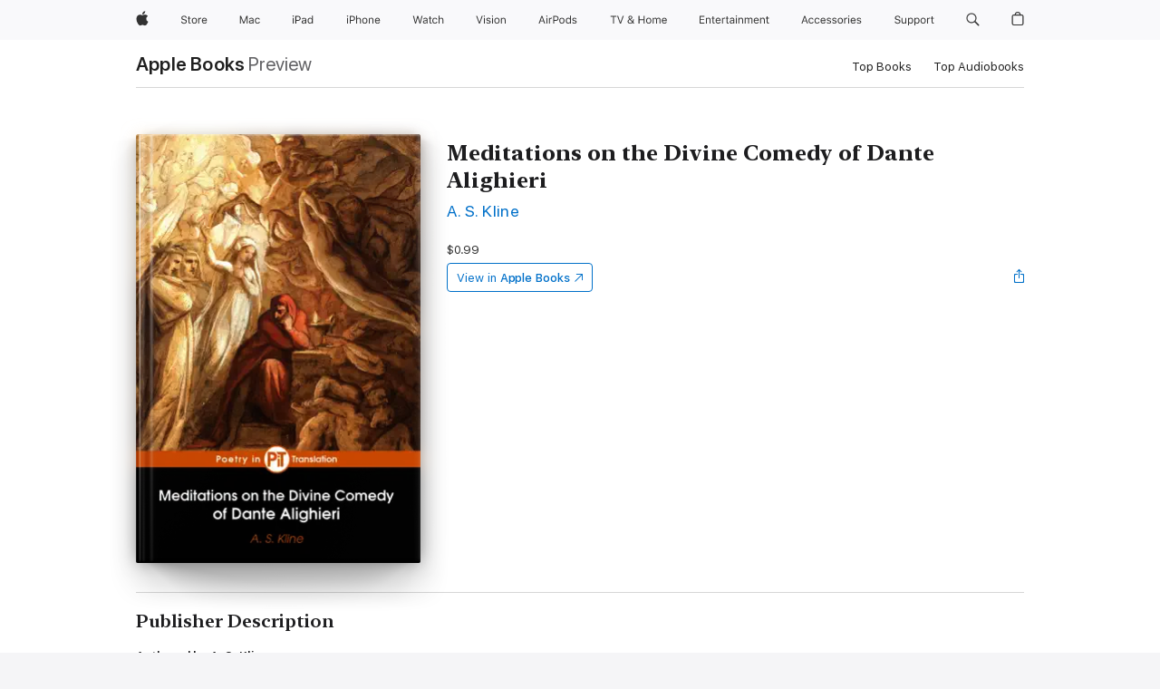

--- FILE ---
content_type: text/html
request_url: https://books.apple.com/us/book/meditations-on-the-divine-comedy-of-dante-alighieri/id1055125021
body_size: 41817
content:
<!DOCTYPE html><html  dir="ltr" lang="en-US"><head>
    <meta charset="utf-8">
    <meta http-equiv="X-UA-Compatible" content="IE=edge">
    <meta name="viewport" content="width=device-width, initial-scale=1, viewport-fit=cover">
    <meta name="applicable-device" content="pc,mobile">

    <script id="perfkit">window.initialPageRequestTime = +new Date();</script>
    <link rel="preconnect" href="https://amp-api.books.apple.com" crossorigin="">
<link rel="preconnect" href="https://is1-ssl.mzstatic.com" crossorigin="">
<link rel="preconnect" href="https://is2-ssl.mzstatic.com" crossorigin="">
<link rel="preconnect" href="https://is3-ssl.mzstatic.com" crossorigin="">
<link rel="preconnect" href="https://is4-ssl.mzstatic.com" crossorigin="">
<link rel="preconnect" href="https://is5-ssl.mzstatic.com" crossorigin="">
<link rel="preconnect" href="https://xp.apple.com" crossorigin="">
<link rel="preconnect" href="https://js-cdn.music.apple.com" crossorigin="">
<link rel="preconnect" href="https://www.apple.com" crossorigin="">
    
<meta name="web-experience-app/config/environment" content="%7B%22appVersion%22%3A1%2C%22modulePrefix%22%3A%22web-experience-app%22%2C%22environment%22%3A%22production%22%2C%22rootURL%22%3A%22%2F%22%2C%22locationType%22%3A%22history-hash-router-scroll%22%2C%22historySupportMiddleware%22%3Atrue%2C%22EmberENV%22%3A%7B%22FEATURES%22%3A%7B%7D%2C%22EXTEND_PROTOTYPES%22%3A%7B%22Date%22%3Afalse%7D%2C%22_APPLICATION_TEMPLATE_WRAPPER%22%3Afalse%2C%22_DEFAULT_ASYNC_OBSERVERS%22%3Atrue%2C%22_JQUERY_INTEGRATION%22%3Afalse%2C%22_TEMPLATE_ONLY_GLIMMER_COMPONENTS%22%3Atrue%7D%2C%22APP%22%3A%7B%22PROGRESS_BAR_DELAY%22%3A3000%2C%22CLOCK_INTERVAL%22%3A1000%2C%22LOADING_SPINNER_SPY%22%3Atrue%2C%22BREAKPOINTS%22%3A%7B%22large%22%3A%7B%22min%22%3A1069%2C%22content%22%3A980%7D%2C%22medium%22%3A%7B%22min%22%3A735%2C%22max%22%3A1068%2C%22content%22%3A692%7D%2C%22small%22%3A%7B%22min%22%3A320%2C%22max%22%3A734%2C%22content%22%3A280%7D%7D%2C%22buildVariant%22%3A%22books%22%2C%22name%22%3A%22web-experience-app%22%2C%22version%22%3A%222548.0.0%2B0b472053%22%7D%2C%22MEDIA_API%22%3A%7B%22token%22%3A%22eyJhbGciOiJFUzI1NiIsInR5cCI6IkpXVCIsImtpZCI6IkNOM1dVNkVKTzEifQ.eyJpc3MiOiJOVjBTRVdHRlNSIiwiaWF0IjoxNzY0NzIyNzU2LCJleHAiOjE3NzE5ODAzNTYsInJvb3RfaHR0cHNfb3JpZ2luIjpbImFwcGxlLmNvbSJdfQ.Y-cFl9j5HGWR1S_YFqK_Hy1qwk1hW9aBvWtIfb4iDzMDCQO9JcdexCvQGzSRxWYIEXS3JtD3vpWxYDj3puQYsA%22%7D%2C%22i18n%22%3A%7B%22defaultLocale%22%3A%22en-gb%22%2C%22useDevLoc%22%3Afalse%2C%22pathToLocales%22%3A%22dist%2Flocales%22%7D%2C%22MEDIA_ARTWORK%22%3A%7B%22BREAKPOINTS%22%3A%7B%22large%22%3A%7B%22min%22%3A1069%2C%22content%22%3A980%7D%2C%22medium%22%3A%7B%22min%22%3A735%2C%22max%22%3A1068%2C%22content%22%3A692%7D%2C%22small%22%3A%7B%22min%22%3A320%2C%22max%22%3A734%2C%22content%22%3A280%7D%7D%7D%2C%22API%22%3A%7B%22BookHost%22%3A%22https%3A%2F%2Famp-api.books.apple.com%22%2C%22obcMetadataBaseUrl%22%3A%22%2Fapi%2Fbooks-metadata%22%2C%22globalElementsPath%22%3A%22%2Fglobal-elements%22%7D%2C%22fastboot%22%3A%7B%22hostWhitelist%22%3A%5B%7B%7D%5D%7D%2C%22ember-short-number%22%3A%7B%22locales%22%3A%5B%22ar-dz%22%2C%22ar-bh%22%2C%22ar-eg%22%2C%22ar-iq%22%2C%22ar-jo%22%2C%22ar-kw%22%2C%22ar-lb%22%2C%22ar-ly%22%2C%22ar-ma%22%2C%22ar-om%22%2C%22ar-qa%22%2C%22ar-sa%22%2C%22ar-sd%22%2C%22ar-sy%22%2C%22ar-tn%22%2C%22ar-ae%22%2C%22ar-ye%22%2C%22he-il%22%2C%22iw-il%22%2C%22ca-es%22%2C%22cs-cz%22%2C%22da-dk%22%2C%22de-ch%22%2C%22de-de%22%2C%22el-gr%22%2C%22en-au%22%2C%22en-ca%22%2C%22en-gb%22%2C%22en-us%22%2C%22es-419%22%2C%22es-es%22%2C%22es-mx%22%2C%22es-xl%22%2C%22et-ee%22%2C%22fi-fi%22%2C%22fr-ca%22%2C%22fr-fr%22%2C%22hi-in%22%2C%22hr-hr%22%2C%22hu-hu%22%2C%22id-id%22%2C%22is-is%22%2C%22it-it%22%2C%22iw-il%22%2C%22ja-jp%22%2C%22ko-kr%22%2C%22lt-lt%22%2C%22lv-lv%22%2C%22ms-my%22%2C%22nl-nl%22%2C%22no-no%22%2C%22no-nb%22%2C%22nb-no%22%2C%22pl-pl%22%2C%22pt-br%22%2C%22pt-pt%22%2C%22ro-ro%22%2C%22ru-ru%22%2C%22sk-sk%22%2C%22sv-se%22%2C%22th-th%22%2C%22tr-tr%22%2C%22uk-ua%22%2C%22vi-vi%22%2C%22vi-vn%22%2C%22zh-cn%22%2C%22zh-hans%22%2C%22zh-hans-cn%22%2C%22zh-hant%22%2C%22zh-hant-hk%22%2C%22zh-hant-tw%22%2C%22zh-hk%22%2C%22zh-tw%22%2C%22ar%22%2C%22ca%22%2C%22cs%22%2C%22da%22%2C%22de%22%2C%22el%22%2C%22en%22%2C%22es%22%2C%22fi%22%2C%22fr%22%2C%22he%22%2C%22hi%22%2C%22hr%22%2C%22hu%22%2C%22id%22%2C%22is%22%2C%22it%22%2C%22ja%22%2C%22ko%22%2C%22lt%22%2C%22lv%22%2C%22ms%22%2C%22nb%22%2C%22nl%22%2C%22no%22%2C%22pl%22%2C%22pt%22%2C%22ro%22%2C%22ru%22%2C%22sk%22%2C%22sv%22%2C%22th%22%2C%22tr%22%2C%22uk%22%2C%22vi%22%2C%22zh%22%5D%7D%2C%22ember-cli-mirage%22%3A%7B%22enabled%22%3Afalse%2C%22usingProxy%22%3Afalse%2C%22useDefaultPassthroughs%22%3Atrue%7D%2C%22BREAKPOINTS%22%3A%7B%22large%22%3A%7B%22min%22%3A1069%2C%22content%22%3A980%7D%2C%22medium%22%3A%7B%22min%22%3A735%2C%22max%22%3A1068%2C%22content%22%3A692%7D%2C%22small%22%3A%7B%22min%22%3A320%2C%22max%22%3A734%2C%22content%22%3A280%7D%7D%2C%22METRICS%22%3A%7B%22variant%22%3A%22web%22%2C%22baseFields%22%3A%7B%22appName%22%3A%22web-experience-app%22%2C%22constraintProfiles%22%3A%5B%22AMPWeb%22%5D%7D%2C%22clickstream%22%3A%7B%22enabled%22%3Atrue%2C%22topic%22%3A%5B%22xp_amp_web_exp%22%5D%2C%22autoTrackClicks%22%3Atrue%7D%2C%22performance%22%3A%7B%22enabled%22%3Atrue%2C%22topic%22%3A%22xp_amp_bookstore_perf%22%7D%7D%2C%22MEDIA_SHELF%22%3A%7B%22GRID_CONFIG%22%3A%7B%22books-brick-row%22%3A%7B%22small%22%3A1%2C%22medium%22%3A2%2C%22large%22%3A3%7D%2C%22story%22%3A%7B%22small%22%3A1%2C%22medium%22%3A2%2C%22large%22%3A3%7D%2C%22small-brick%22%3A%7B%22small%22%3A1%2C%22medium%22%3A2%2C%22large%22%3A3%7D%2C%22editorial-lockup-large%22%3A%7B%22small%22%3A1%2C%22medium%22%3A2%2C%22large%22%3A2%7D%2C%22editorial-lockup-medium%22%3A%7B%22small%22%3A1%2C%22medium%22%3A2%2C%22large%22%3A3%7D%2C%22large-brick%22%3A%7B%22small%22%3A1%2C%22medium%22%3A1%2C%22large%22%3A2%7D%2C%22lockup-small%22%3A%7B%22small%22%3A1%2C%22medium%22%3A2%2C%22large%22%3A3%7D%2C%22lockup-large%22%3A%7B%22small%22%3A1%2C%22medium%22%3A3%2C%22large%22%3A4%7D%2C%22posters%22%3A%7B%22small%22%3A1%2C%22medium%22%3A1%2C%22large%22%3A2%7D%2C%22breakout-large%22%3A%7B%22small%22%3A1%2C%22medium%22%3A1%2C%22large%22%3A1%7D%7D%2C%22BREAKPOINTS%22%3A%7B%22large%22%3A%7B%22min%22%3A1069%2C%22content%22%3A980%7D%2C%22medium%22%3A%7B%22min%22%3A735%2C%22max%22%3A1068%2C%22content%22%3A692%7D%2C%22small%22%3A%7B%22min%22%3A320%2C%22max%22%3A734%2C%22content%22%3A280%7D%7D%7D%2C%22SASSKIT_GENERATOR%22%3A%7B%22VIEWPORT_CONFIG%22%3A%7B%22BREAKPOINTS%22%3A%7B%22large%22%3A%7B%22min%22%3A1069%2C%22content%22%3A980%7D%2C%22medium%22%3A%7B%22min%22%3A735%2C%22max%22%3A1068%2C%22content%22%3A692%7D%2C%22small%22%3A%7B%22min%22%3A320%2C%22max%22%3A734%2C%22content%22%3A280%7D%7D%7D%7D%2C%22features%22%3A%7B%22BUILD_VARIANT_APPS%22%3Afalse%2C%22BUILD_VARIANT_BOOKS%22%3Atrue%2C%22BUILD_VARIANT_FITNESS%22%3Afalse%2C%22BUILD_VARIANT_PODCASTS%22%3Afalse%2C%22BUILD_VARIANT_ITUNES%22%3Afalse%2C%22TV%22%3Afalse%2C%22PODCASTS%22%3Afalse%2C%22BOOKS%22%3Atrue%2C%22APPS%22%3Afalse%2C%22ARTISTS%22%3Afalse%2C%22DEEPLINK_ROUTE%22%3Afalse%2C%22EMBER_DATA%22%3Afalse%2C%22CHARTS%22%3Atrue%2C%22FITNESS%22%3Afalse%2C%22SHARE_UI%22%3Atrue%2C%22SEPARATE_RTL_STYLESHEET%22%3Atrue%7D%2C%22%40amp%2Fember-ui-global-elements%22%3A%7B%22useFooterWithoutRefundLink%22%3Atrue%7D%2C%22ember-cli-content-security-policy%22%3A%7B%22policy%22%3A%22upgrade-insecure-requests%20%3B%20default-src%20'none'%3B%20img-src%20'self'%20https%3A%2F%2F*.apple.com%20https%3A%2F%2F*.mzstatic.com%20data%3A%3B%20style-src%20'self'%20https%3A%2F%2F*.apple.com%20'unsafe-inline'%3B%20font-src%20'self'%20https%3A%2F%2F*.apple.com%3B%20media-src%20'self'%20https%3A%2F%2F*.apple.com%20blob%3A%3B%20connect-src%20'self'%20https%3A%2F%2F*.apple.com%20https%3A%2F%2F*.mzstatic.com%3B%20script-src%20'self'%20https%3A%2F%2F*.apple.com%20'unsafe-eval'%20'sha256-4ywTGAe4rEpoHt8XkjbkdOWklMJ%2F1Py%2Fx6b3%2FaGbtSQ%3D'%3B%20frame-src%20'self'%20https%3A%2F%2F*.apple.com%20itmss%3A%20itms-appss%3A%20itms-bookss%3A%20itms-itunesus%3A%20itms-messagess%3A%20itms-podcasts%3A%20itms-watchs%3A%20macappstores%3A%20musics%3A%20apple-musics%3A%20podcasts%3A%20videos%3A%3B%22%2C%22reportOnly%22%3Afalse%7D%2C%22exportApplicationGlobal%22%3Afalse%7D">
<!-- EMBER_CLI_FASTBOOT_TITLE --><link rel="stylesheet preload" name="fonts" href="//www.apple.com/wss/fonts?families=SF+Pro,v2|SF+Pro+Icons,v1|SF+Pro+Rounded,v1|New+York+Small,v1|New+York+Medium,v1" as="style"><link rel="stylesheet" type="text/css" href="https://www.apple.com/api-www/global-elements/global-header/v1/assets/globalheader.css" data-global-elements-nav-styles>
<link rel="stylesheet" type="text/css" href="/global-elements/2426.0.0/en_US/ac-global-footer.89780a9d2eedff61551113850a3547ef.css" data-global-elements-footer-styles>
<meta name="ac-gn-search-suggestions-enabled" content="false"/>
<meta name="globalnav-search-suggestions-enabled" content="false"/>
    <title>
      ‎Meditations on the Divine Comedy of Dante Alighieri by A. S. Kline on Apple Books
    </title>
      <meta name="keywords" content="download, Meditations on the Divine Comedy of Dante Alighieri, books on iphone, ipad, Mac, Apple Books">

      <meta name="description" content="<b>Authored by A. S. Kline&amp;#xa0;</b><br />
<b></b><br />
In these meditations on Dante's Divine Comedy the author provides a companion volume to his translation of the great work itself, guiding the reader step by step through the complexities of the <i>Commedia</i>. Aimed not just at the student bu…">

<!---->
      <link rel="canonical" href="https://books.apple.com/us/book/meditations-on-the-divine-comedy-of-dante-alighieri/id1055125021">

      <link rel="icon" sizes="48x48" href="https://books.apple.com/assets/images/favicon/favicon-books-48-a8eb8171a8d912ed29d99e7a134953d3.png" type="image/png">

<!---->
<!---->
      <meta name="apple:content_id" content="1055125021">

<!---->
      <script name="schema:book" type="application/ld+json">
        {"@context":"http://schema.org","@type":"Book","additionalType":"Product","author":"A. S. Kline","bookFormat":"EBook","datePublished":"2014-11-10T00:00:00.000Z","description":"&lt;b&gt;Authored by A. S. Kline&amp;#xa0;&lt;/b&gt;&lt;br /&gt;\n&lt;b&gt;&lt;/b&gt;&lt;br /&gt;\nIn these meditations on Dante's Divine Comedy the author provides a companion volume to his translation of the great work itself, guiding the reader step by step through the complexities of the &lt;i&gt;Commedia&lt;/i&gt;. Aimed not just at the student bu…","genre":["Literary Criticism","Books","Fiction &amp; Literature"],"image":"https://is1-ssl.mzstatic.com/image/thumb/Publication22/v4/9f/3e/be/9f3ebe28-8443-837c-1e22-6bdfb20f4220/mzm.ffpsokzq.jpg/1200x630wz.png","inLanguage":"en-US","name":"Meditations on the Divine Comedy of Dante Alighieri","numberOfPages":352,"publisher":"Poetry in Translation","thumbnailUrl":["https://is1-ssl.mzstatic.com/image/thumb/Publication22/v4/9f/3e/be/9f3ebe28-8443-837c-1e22-6bdfb20f4220/mzm.ffpsokzq.jpg/1200x675wz.jpg","https://is1-ssl.mzstatic.com/image/thumb/Publication22/v4/9f/3e/be/9f3ebe28-8443-837c-1e22-6bdfb20f4220/mzm.ffpsokzq.jpg/1200x900wz.jpg","https://is1-ssl.mzstatic.com/image/thumb/Publication22/v4/9f/3e/be/9f3ebe28-8443-837c-1e22-6bdfb20f4220/mzm.ffpsokzq.jpg/1200x1200wz.jpg"],"offers":{"@type":"Offer","price":0.99,"priceCurrency":"USD","hasMerchantReturnPolicy":{"@type":"MerchantReturnPolicy","returnPolicyCategory":"https://schema.org/MerchantReturnNotPermitted","merchantReturnDays":0}}}
      </script>

        <meta property="al:ios:app_store_id" content="364709193">
        <meta property="al:ios:app_name" content="Apple Books">

        <meta property="og:title" content="‎Meditations on the Divine Comedy of Dante Alighieri">
        <meta property="og:description" content="‎Fiction &amp; Literature · 2014">
        <meta property="og:site_name" content="Apple Books">
        <meta property="og:url" content="https://books.apple.com/us/book/meditations-on-the-divine-comedy-of-dante-alighieri/id1055125021">
        <meta property="og:image" content="https://is1-ssl.mzstatic.com/image/thumb/Publication22/v4/9f/3e/be/9f3ebe28-8443-837c-1e22-6bdfb20f4220/mzm.ffpsokzq.jpg/1200x630wz.png">
        <meta property="og:image:alt" content="Meditations on the Divine Comedy of Dante Alighieri by A. S. Kline on Apple Books">
        <meta property="og:image:type" content="image/png">
        <meta property="og:image:width" content="1200">
        <meta property="og:image:height" content="630">
        <meta property="og:image:secure_url" content="https://is1-ssl.mzstatic.com/image/thumb/Publication22/v4/9f/3e/be/9f3ebe28-8443-837c-1e22-6bdfb20f4220/mzm.ffpsokzq.jpg/1200x630wz.png">
        <meta property="og:type" content="book">
        <meta property="og:locale" content="en_US">

        <meta name="twitter:title" content="‎Meditations on the Divine Comedy of Dante Alighieri">
        <meta name="twitter:description" content="‎Fiction &amp; Literature · 2014">
        <meta name="twitter:site" content="@AppleBooks">
        <meta name="twitter:card" content="summary_large_image">
        <meta name="twitter:image" content="https://is1-ssl.mzstatic.com/image/thumb/Publication22/v4/9f/3e/be/9f3ebe28-8443-837c-1e22-6bdfb20f4220/mzm.ffpsokzq.jpg/1200x600wz.png">
        <meta name="twitter:image:alt" content="Meditations on the Divine Comedy of Dante Alighieri by A. S. Kline on Apple Books">

<!---->
    <meta name="version" content="2548.0.0">
    <!-- @@HEAD@@ -->
    <script src="https://js-cdn.music.apple.com/musickit/v2/amp/musickit.js?t=1764722790239"></script>

    <link integrity="" rel="stylesheet" href="/assets/web-experience-app-real-f1ca40148188f63f7dd2cd7d4d6d7e05.css" data-rtl="/assets/web-experience-rtl-app-dc89d135bf4a79beed79bacafc906bdf.css">

    
  </head>
  <body class="no-js no-touch globalnav-scrim">
    <script type="x/boundary" id="fastboot-body-start"></script><div id="globalheader"><aside id="globalmessage-segment" lang="en-US" dir="ltr" class="globalmessage-segment"><ul data-strings="{&quot;view&quot;:&quot;{%STOREFRONT%} Store Home&quot;,&quot;segments&quot;:{&quot;smb&quot;:&quot;Business Store Home&quot;,&quot;eduInd&quot;:&quot;Education Store Home&quot;,&quot;other&quot;:&quot;Store Home&quot;},&quot;exit&quot;:&quot;Exit&quot;}" class="globalmessage-segment-content"></ul></aside><nav id="globalnav" lang="en-US" dir="ltr" aria-label="Global" data-analytics-element-engagement-start="globalnav:onFlyoutOpen" data-analytics-element-engagement-end="globalnav:onFlyoutClose" data-store-api="https://www.apple.com/[storefront]/shop/bag/status" data-analytics-activitymap-region-id="global nav" data-analytics-region="global nav" class="globalnav no-js   "><div class="globalnav-content"><div class="globalnav-item globalnav-menuback"><button aria-label="Main menu" class="globalnav-menuback-button"><span class="globalnav-chevron-icon"><svg height="48" viewbox="0 0 9 48" width="9" xmlns="http://www.w3.org/2000/svg"><path d="m1.5618 24.0621 6.5581-6.4238c.2368-.2319.2407-.6118.0088-.8486-.2324-.2373-.6123-.2407-.8486-.0088l-7 6.8569c-.1157.1138-.1807.2695-.1802.4316.001.1621.0674.3174.1846.4297l7 6.7241c.1162.1118.2661.1675.4155.1675.1577 0 .3149-.062.4326-.1846.2295-.2388.2222-.6187-.0171-.8481z"/></svg></span></button></div><ul id="globalnav-list" class="globalnav-list"><li data-analytics-element-engagement="globalnav hover - apple" class="
				globalnav-item
				globalnav-item-apple
				
				
			"><a href="https://www.apple.com/" data-globalnav-item-name="apple" data-analytics-title="apple home" aria-label="Apple" class="globalnav-link globalnav-link-apple"><span class="globalnav-image-regular globalnav-link-image"><svg height="44" viewbox="0 0 14 44" width="14" xmlns="http://www.w3.org/2000/svg"><path d="m13.0729 17.6825a3.61 3.61 0 0 0 -1.7248 3.0365 3.5132 3.5132 0 0 0 2.1379 3.2223 8.394 8.394 0 0 1 -1.0948 2.2618c-.6816.9812-1.3943 1.9623-2.4787 1.9623s-1.3633-.63-2.613-.63c-1.2187 0-1.6525.6507-2.644.6507s-1.6834-.9089-2.4787-2.0243a9.7842 9.7842 0 0 1 -1.6628-5.2776c0-3.0984 2.014-4.7405 3.9969-4.7405 1.0535 0 1.9314.6919 2.5924.6919.63 0 1.6112-.7333 2.8092-.7333a3.7579 3.7579 0 0 1 3.1604 1.5802zm-3.7284-2.8918a3.5615 3.5615 0 0 0 .8469-2.22 1.5353 1.5353 0 0 0 -.031-.32 3.5686 3.5686 0 0 0 -2.3445 1.2084 3.4629 3.4629 0 0 0 -.8779 2.1585 1.419 1.419 0 0 0 .031.2892 1.19 1.19 0 0 0 .2169.0207 3.0935 3.0935 0 0 0 2.1586-1.1368z"/></svg></span><span class="globalnav-image-compact globalnav-link-image"><svg height="48" viewbox="0 0 17 48" width="17" xmlns="http://www.w3.org/2000/svg"><path d="m15.5752 19.0792a4.2055 4.2055 0 0 0 -2.01 3.5376 4.0931 4.0931 0 0 0 2.4908 3.7542 9.7779 9.7779 0 0 1 -1.2755 2.6351c-.7941 1.1431-1.6244 2.2862-2.8878 2.2862s-1.5883-.734-3.0443-.734c-1.42 0-1.9252.7581-3.08.7581s-1.9611-1.0589-2.8876-2.3584a11.3987 11.3987 0 0 1 -1.9373-6.1487c0-3.61 2.3464-5.523 4.6566-5.523 1.2274 0 2.25.8062 3.02.8062.734 0 1.8771-.8543 3.2729-.8543a4.3778 4.3778 0 0 1 3.6822 1.841zm-6.8586-2.0456a1.3865 1.3865 0 0 1 -.2527-.024 1.6557 1.6557 0 0 1 -.0361-.337 4.0341 4.0341 0 0 1 1.0228-2.5148 4.1571 4.1571 0 0 1 2.7314-1.4078 1.7815 1.7815 0 0 1 .0361.373 4.1487 4.1487 0 0 1 -.9867 2.587 3.6039 3.6039 0 0 1 -2.5148 1.3236z"/></svg></span><span class="globalnav-link-text">Apple</span></a></li><li data-topnav-flyout-item="menu" data-topnav-flyout-label="Menu" role="none" class="globalnav-item globalnav-menu"><div data-topnav-flyout="menu" class="globalnav-flyout"><div class="globalnav-menu-list"><div data-analytics-element-engagement="globalnav hover - store" class="
				globalnav-item
				globalnav-item-store
				globalnav-item-menu
				
			"><ul role="none" class="globalnav-submenu-trigger-group"><li class="globalnav-submenu-trigger-item"><a href="https://www.apple.com/us/shop/goto/store" data-globalnav-item-name="store" data-topnav-flyout-trigger-compact data-analytics-title="store" data-analytics-element-engagement="hover - store" aria-label="Store" class="globalnav-link globalnav-submenu-trigger-link globalnav-link-store"><span class="globalnav-link-text-container"><span class="globalnav-image-regular globalnav-link-image"><svg height="44" viewbox="0 0 30 44" width="30" xmlns="http://www.w3.org/2000/svg"><path d="m26.5679 20.4629c1.002 0 1.67.738 1.693 1.857h-3.48c.076-1.119.779-1.857 1.787-1.857zm2.754 2.672v-.387c0-1.963-1.037-3.176-2.742-3.176-1.735 0-2.848 1.289-2.848 3.276 0 1.998 1.096 3.263 2.848 3.263 1.383 0 2.367-.668 2.66-1.746h-1.008c-.264.557-.814.856-1.629.856-1.072 0-1.769-.791-1.822-2.039v-.047zm-9.547-3.451h.96v.937h.094c.188-.615.914-1.049 1.752-1.049.164 0 .375.012.504.03v1.007c-.082-.023-.445-.058-.644-.058-.961 0-1.659 1.098-1.659 1.535v3.914h-1.007zm-4.27 5.519c-1.195 0-1.869-.867-1.869-2.361 0-1.5.674-2.361 1.869-2.361 1.196 0 1.87.861 1.87 2.361 0 1.494-.674 2.361-1.87 2.361zm0-5.631c-1.798 0-2.912 1.237-2.912 3.27 0 2.027 1.114 3.269 2.912 3.269 1.799 0 2.913-1.242 2.913-3.269 0-2.033-1.114-3.27-2.913-3.27zm-5.478-1.475v1.635h1.407v.843h-1.407v3.575c0 .744.282 1.06.938 1.06.182 0 .281-.006.469-.023v.849c-.199.035-.393.059-.592.059-1.301 0-1.822-.481-1.822-1.688v-3.832h-1.02v-.843h1.02v-1.635zm-8.103 5.694c.129.885.973 1.447 2.174 1.447 1.137 0 1.975-.615 1.975-1.453 0-.72-.527-1.177-1.693-1.47l-1.084-.282c-1.53-.386-2.192-1.078-2.192-2.279 0-1.436 1.201-2.408 2.988-2.408 1.635 0 2.854.972 2.942 2.338h-1.061c-.146-.867-.861-1.383-1.916-1.383-1.125 0-1.869.562-1.869 1.418 0 .662.463 1.043 1.629 1.342l.885.234c1.752.439 2.455 1.119 2.455 2.361 0 1.553-1.225 2.543-3.158 2.543-1.793 0-3.03-.949-3.141-2.408z"/></svg></span><span class="globalnav-link-text">Store</span></span></a></li></ul></div><div data-analytics-element-engagement="globalnav hover - mac" class="
				globalnav-item
				globalnav-item-mac
				globalnav-item-menu
				
			"><ul role="none" class="globalnav-submenu-trigger-group"><li class="globalnav-submenu-trigger-item"><a href="https://www.apple.com/mac/" data-globalnav-item-name="mac" data-topnav-flyout-trigger-compact data-analytics-title="mac" data-analytics-element-engagement="hover - mac" aria-label="Mac" class="globalnav-link globalnav-submenu-trigger-link globalnav-link-mac"><span class="globalnav-link-text-container"><span class="globalnav-image-regular globalnav-link-image"><svg height="44" viewbox="0 0 23 44" width="23" xmlns="http://www.w3.org/2000/svg"><path d="m8.1558 25.9987v-6.457h-.0703l-2.666 6.457h-.8907l-2.666-6.457h-.0703v6.457h-.9844v-8.4551h1.2246l2.8945 7.0547h.0938l2.8945-7.0547h1.2246v8.4551zm2.5166-1.7696c0-1.1309.832-1.7812 2.3027-1.8691l1.8223-.1113v-.5742c0-.7793-.4863-1.207-1.4297-1.207-.7559 0-1.2832.2871-1.4238.7852h-1.0195c.1348-1.0137 1.1309-1.6816 2.4785-1.6816 1.541 0 2.4023.791 2.4023 2.1035v4.3242h-.9609v-.9318h-.0938c-.4102.6738-1.1016 1.043-1.9453 1.043-1.2246 0-2.1328-.7266-2.1328-1.8809zm4.125-.5859v-.5801l-1.6992.1113c-.9609.0645-1.3828.3984-1.3828 1.0312 0 .6445.5449 1.0195 1.2773 1.0195 1.0371.0001 1.8047-.6796 1.8047-1.5819zm6.958-2.0273c-.1641-.627-.7207-1.1367-1.6289-1.1367-1.1367 0-1.8516.9082-1.8516 2.3379 0 1.459.7266 2.3848 1.8516 2.3848.8496 0 1.4414-.3926 1.6289-1.1074h1.0195c-.1816 1.1602-1.125 2.0156-2.6426 2.0156-1.7695 0-2.9004-1.2832-2.9004-3.293 0-1.9688 1.125-3.2461 2.8945-3.2461 1.5352 0 2.4727.9199 2.6484 2.0449z"/></svg></span><span class="globalnav-link-text">Mac</span></span></a></li></ul></div><div data-analytics-element-engagement="globalnav hover - ipad" class="
				globalnav-item
				globalnav-item-ipad
				globalnav-item-menu
				
			"><ul role="none" class="globalnav-submenu-trigger-group"><li class="globalnav-submenu-trigger-item"><a href="https://www.apple.com/ipad/" data-globalnav-item-name="ipad" data-topnav-flyout-trigger-compact data-analytics-title="ipad" data-analytics-element-engagement="hover - ipad" aria-label="iPad" class="globalnav-link globalnav-submenu-trigger-link globalnav-link-ipad"><span class="globalnav-link-text-container"><span class="globalnav-image-regular globalnav-link-image"><svg height="44" viewbox="0 0 24 44" width="24" xmlns="http://www.w3.org/2000/svg"><path d="m14.9575 23.7002c0 .902-.768 1.582-1.805 1.582-.732 0-1.277-.375-1.277-1.02 0-.632.422-.966 1.383-1.031l1.699-.111zm-1.395-4.072c-1.347 0-2.343.668-2.478 1.681h1.019c.141-.498.668-.785 1.424-.785.944 0 1.43.428 1.43 1.207v.574l-1.822.112c-1.471.088-2.303.738-2.303 1.869 0 1.154.908 1.881 2.133 1.881.844 0 1.535-.369 1.945-1.043h.094v.931h.961v-4.324c0-1.312-.862-2.103-2.403-2.103zm6.769 5.575c-1.155 0-1.846-.885-1.846-2.361 0-1.471.697-2.362 1.846-2.362 1.142 0 1.857.914 1.857 2.362 0 1.459-.709 2.361-1.857 2.361zm1.834-8.027v3.503h-.088c-.358-.691-1.102-1.107-1.981-1.107-1.605 0-2.654 1.289-2.654 3.27 0 1.986 1.037 3.269 2.654 3.269.873 0 1.623-.416 2.022-1.119h.093v1.008h.961v-8.824zm-15.394 4.869h-1.863v-3.563h1.863c1.225 0 1.899.639 1.899 1.799 0 1.119-.697 1.764-1.899 1.764zm.276-4.5h-3.194v8.455h1.055v-3.018h2.127c1.588 0 2.719-1.119 2.719-2.701 0-1.611-1.108-2.736-2.707-2.736zm-6.064 8.454h1.008v-6.316h-1.008zm-.199-8.237c0-.387.316-.704.703-.704s.703.317.703.704c0 .386-.316.703-.703.703s-.703-.317-.703-.703z"/></svg></span><span class="globalnav-link-text">iPad</span></span></a></li></ul></div><div data-analytics-element-engagement="globalnav hover - iphone" class="
				globalnav-item
				globalnav-item-iphone
				globalnav-item-menu
				
			"><ul role="none" class="globalnav-submenu-trigger-group"><li class="globalnav-submenu-trigger-item"><a href="https://www.apple.com/iphone/" data-globalnav-item-name="iphone" data-topnav-flyout-trigger-compact data-analytics-title="iphone" data-analytics-element-engagement="hover - iphone" aria-label="iPhone" class="globalnav-link globalnav-submenu-trigger-link globalnav-link-iphone"><span class="globalnav-link-text-container"><span class="globalnav-image-regular globalnav-link-image"><svg height="44" viewbox="0 0 38 44" width="38" xmlns="http://www.w3.org/2000/svg"><path d="m32.7129 22.3203h3.48c-.023-1.119-.691-1.857-1.693-1.857-1.008 0-1.711.738-1.787 1.857zm4.459 2.045c-.293 1.078-1.277 1.746-2.66 1.746-1.752 0-2.848-1.266-2.848-3.264 0-1.986 1.113-3.275 2.848-3.275 1.705 0 2.742 1.213 2.742 3.176v.386h-4.541v.047c.053 1.248.75 2.039 1.822 2.039.815 0 1.366-.298 1.629-.855zm-12.282-4.682h.961v.996h.094c.316-.697.932-1.107 1.898-1.107 1.418 0 2.209.838 2.209 2.338v4.09h-1.007v-3.844c0-1.137-.481-1.676-1.489-1.676s-1.658.674-1.658 1.781v3.739h-1.008zm-2.499 3.158c0-1.5-.674-2.361-1.869-2.361-1.196 0-1.87.861-1.87 2.361 0 1.495.674 2.362 1.87 2.362 1.195 0 1.869-.867 1.869-2.362zm-4.782 0c0-2.033 1.114-3.269 2.913-3.269 1.798 0 2.912 1.236 2.912 3.269 0 2.028-1.114 3.27-2.912 3.27-1.799 0-2.913-1.242-2.913-3.27zm-6.636-5.666h1.008v3.504h.093c.317-.697.979-1.107 1.946-1.107 1.336 0 2.179.855 2.179 2.338v4.09h-1.007v-3.844c0-1.119-.504-1.676-1.459-1.676-1.131 0-1.752.715-1.752 1.781v3.739h-1.008zm-6.015 4.87h1.863c1.202 0 1.899-.645 1.899-1.764 0-1.16-.674-1.799-1.899-1.799h-1.863zm2.139-4.5c1.599 0 2.707 1.125 2.707 2.736 0 1.582-1.131 2.701-2.719 2.701h-2.127v3.018h-1.055v-8.455zm-6.114 8.454h1.008v-6.316h-1.008zm-.2-8.238c0-.386.317-.703.703-.703.387 0 .704.317.704.703 0 .387-.317.704-.704.704-.386 0-.703-.317-.703-.704z"/></svg></span><span class="globalnav-link-text">iPhone</span></span></a></li></ul></div><div data-analytics-element-engagement="globalnav hover - watch" class="
				globalnav-item
				globalnav-item-watch
				globalnav-item-menu
				
			"><ul role="none" class="globalnav-submenu-trigger-group"><li class="globalnav-submenu-trigger-item"><a href="https://www.apple.com/watch/" data-globalnav-item-name="watch" data-topnav-flyout-trigger-compact data-analytics-title="watch" data-analytics-element-engagement="hover - watch" aria-label="Watch" class="globalnav-link globalnav-submenu-trigger-link globalnav-link-watch"><span class="globalnav-link-text-container"><span class="globalnav-image-regular globalnav-link-image"><svg height="44" viewbox="0 0 35 44" width="35" xmlns="http://www.w3.org/2000/svg"><path d="m28.9819 17.1758h1.008v3.504h.094c.316-.697.978-1.108 1.945-1.108 1.336 0 2.18.856 2.18 2.338v4.09h-1.008v-3.844c0-1.119-.504-1.675-1.459-1.675-1.131 0-1.752.715-1.752 1.781v3.738h-1.008zm-2.42 4.441c-.164-.627-.721-1.136-1.629-1.136-1.137 0-1.852.908-1.852 2.338 0 1.459.727 2.384 1.852 2.384.849 0 1.441-.392 1.629-1.107h1.019c-.182 1.16-1.125 2.016-2.642 2.016-1.77 0-2.901-1.284-2.901-3.293 0-1.969 1.125-3.247 2.895-3.247 1.535 0 2.472.92 2.648 2.045zm-6.533-3.568v1.635h1.407v.844h-1.407v3.574c0 .744.282 1.06.938 1.06.182 0 .281-.006.469-.023v.85c-.2.035-.393.058-.592.058-1.301 0-1.822-.48-1.822-1.687v-3.832h-1.02v-.844h1.02v-1.635zm-4.2 5.596v-.58l-1.699.111c-.961.064-1.383.398-1.383 1.031 0 .645.545 1.02 1.277 1.02 1.038 0 1.805-.68 1.805-1.582zm-4.125.586c0-1.131.832-1.782 2.303-1.869l1.822-.112v-.574c0-.779-.486-1.207-1.43-1.207-.755 0-1.283.287-1.423.785h-1.02c.135-1.014 1.131-1.682 2.479-1.682 1.541 0 2.402.792 2.402 2.104v4.324h-.961v-.931h-.094c-.41.673-1.101 1.043-1.945 1.043-1.225 0-2.133-.727-2.133-1.881zm-7.684 1.769h-.996l-2.303-8.455h1.101l1.682 6.873h.07l1.893-6.873h1.066l1.893 6.873h.07l1.682-6.873h1.101l-2.302 8.455h-.996l-1.946-6.674h-.07z"/></svg></span><span class="globalnav-link-text">Watch</span></span></a></li></ul></div><div data-analytics-element-engagement="globalnav hover - vision" class="
				globalnav-item
				globalnav-item-vision
				globalnav-item-menu
				
			"><ul role="none" class="globalnav-submenu-trigger-group"><li class="globalnav-submenu-trigger-item"><a href="https://www.apple.com/apple-vision-pro/" data-globalnav-item-name="vision" data-topnav-flyout-trigger-compact data-analytics-title="vision" data-analytics-element-engagement="hover - vision" aria-label="Vision" class="globalnav-link globalnav-submenu-trigger-link globalnav-link-vision"><span class="globalnav-link-text-container"><span class="globalnav-image-regular globalnav-link-image"><svg xmlns="http://www.w3.org/2000/svg" width="34" height="44" viewbox="0 0 34 44"><g id="en-US_globalnav_links_vision_image_large"><rect id="box_" width="34" height="44" fill="none"/><path id="art_" d="m.4043,17.5449h1.1074l2.4844,7.0898h.0938l2.4844-7.0898h1.1074l-3.1172,8.4551h-1.043L.4043,17.5449Zm8.3467.2168c0-.3867.3164-.7031.7031-.7031s.7031.3164.7031.7031-.3164.7031-.7031.7031-.7031-.3164-.7031-.7031Zm.1875,1.9219h1.0195v6.3164h-1.0195v-6.3164Zm2.499,4.7051h1.043c.1699.5273.6738.873,1.4824.873.8496,0,1.4531-.4043,1.4531-.9785v-.0117c0-.4277-.3223-.7266-1.1016-.9141l-.9785-.2344c-1.1836-.2812-1.7168-.7969-1.7168-1.7051v-.0059c0-1.0488,1.0078-1.8398,2.3496-1.8398,1.3242,0,2.2441.6621,2.3848,1.6934h-1.002c-.1348-.498-.627-.8438-1.3887-.8438-.75,0-1.3008.3867-1.3008.9434v.0117c0,.4277.3164.6973,1.0605.8789l.9727.2344c1.1895.2871,1.7637.8027,1.7637,1.7051v.0117c0,1.125-1.0957,1.9043-2.5312,1.9043-1.4062,0-2.373-.6797-2.4902-1.7227Zm6.3203-6.627c0-.3867.3164-.7031.7031-.7031s.7031.3164.7031.7031-.3164.7031-.7031.7031-.7031-.3164-.7031-.7031Zm.1875,1.9219h1.0195v6.3164h-1.0195v-6.3164Zm2.5049,3.1641v-.0117c0-2.0273,1.1133-3.2637,2.9121-3.2637s2.9121,1.2363,2.9121,3.2637v.0117c0,2.0215-1.1133,3.2637-2.9121,3.2637s-2.9121-1.2422-2.9121-3.2637Zm4.7812,0v-.0117c0-1.4941-.6738-2.3613-1.8691-2.3613s-1.8691.8672-1.8691,2.3613v.0117c0,1.4883.6738,2.3613,1.8691,2.3613s1.8691-.873,1.8691-2.3613Zm2.5049-3.1641h1.0195v.9492h.0938c.3164-.668.9082-1.0605,1.8398-1.0605,1.418,0,2.209.8379,2.209,2.3379v4.0898h-1.0195v-3.8438c0-1.1367-.4688-1.6816-1.4766-1.6816s-1.6465.6797-1.6465,1.7871v3.7383h-1.0195v-6.3164Z"/></g></svg></span><span class="globalnav-link-text">Vision</span></span></a></li></ul></div><div data-analytics-element-engagement="globalnav hover - airpods" class="
				globalnav-item
				globalnav-item-airpods
				globalnav-item-menu
				
			"><ul role="none" class="globalnav-submenu-trigger-group"><li class="globalnav-submenu-trigger-item"><a href="https://www.apple.com/airpods/" data-globalnav-item-name="airpods" data-topnav-flyout-trigger-compact data-analytics-title="airpods" data-analytics-element-engagement="hover - airpods" aria-label="AirPods" class="globalnav-link globalnav-submenu-trigger-link globalnav-link-airpods"><span class="globalnav-link-text-container"><span class="globalnav-image-regular globalnav-link-image"><svg height="44" viewbox="0 0 43 44" width="43" xmlns="http://www.w3.org/2000/svg"><path d="m11.7153 19.6836h.961v.937h.094c.187-.615.914-1.048 1.752-1.048.164 0 .375.011.504.029v1.008c-.082-.024-.446-.059-.645-.059-.961 0-1.658.645-1.658 1.535v3.914h-1.008zm28.135-.111c1.324 0 2.244.656 2.379 1.693h-.996c-.135-.504-.627-.838-1.389-.838-.75 0-1.336.381-1.336.943 0 .434.352.704 1.096.885l.973.235c1.189.287 1.763.802 1.763 1.711 0 1.13-1.095 1.91-2.531 1.91-1.406 0-2.373-.674-2.484-1.723h1.037c.17.533.674.873 1.482.873.85 0 1.459-.404 1.459-.984 0-.434-.328-.727-1.002-.891l-1.084-.264c-1.183-.287-1.722-.796-1.722-1.71 0-1.049 1.013-1.84 2.355-1.84zm-6.665 5.631c-1.155 0-1.846-.885-1.846-2.362 0-1.471.697-2.361 1.846-2.361 1.142 0 1.857.914 1.857 2.361 0 1.459-.709 2.362-1.857 2.362zm1.834-8.028v3.504h-.088c-.358-.691-1.102-1.107-1.981-1.107-1.605 0-2.654 1.289-2.654 3.269 0 1.987 1.037 3.27 2.654 3.27.873 0 1.623-.416 2.022-1.119h.094v1.007h.961v-8.824zm-9.001 8.028c-1.195 0-1.869-.868-1.869-2.362 0-1.5.674-2.361 1.869-2.361 1.196 0 1.869.861 1.869 2.361 0 1.494-.673 2.362-1.869 2.362zm0-5.631c-1.799 0-2.912 1.236-2.912 3.269 0 2.028 1.113 3.27 2.912 3.27s2.912-1.242 2.912-3.27c0-2.033-1.113-3.269-2.912-3.269zm-17.071 6.427h1.008v-6.316h-1.008zm-.199-8.238c0-.387.317-.703.703-.703.387 0 .703.316.703.703s-.316.703-.703.703c-.386 0-.703-.316-.703-.703zm-6.137 4.922 1.324-3.773h.093l1.325 3.773zm1.892-5.139h-1.043l-3.117 8.455h1.107l.85-2.42h3.363l.85 2.42h1.107zm14.868 4.5h-1.864v-3.562h1.864c1.224 0 1.898.639 1.898 1.799 0 1.119-.697 1.763-1.898 1.763zm.275-4.5h-3.193v8.455h1.054v-3.017h2.127c1.588 0 2.719-1.119 2.719-2.701 0-1.612-1.107-2.737-2.707-2.737z"/></svg></span><span class="globalnav-link-text">AirPods</span></span></a></li></ul></div><div data-analytics-element-engagement="globalnav hover - tv-home" class="
				globalnav-item
				globalnav-item-tv-home
				globalnav-item-menu
				
			"><ul role="none" class="globalnav-submenu-trigger-group"><li class="globalnav-submenu-trigger-item"><a href="https://www.apple.com/tv-home/" data-globalnav-item-name="tv-home" data-topnav-flyout-trigger-compact data-analytics-title="tv &amp; home" data-analytics-element-engagement="hover - tv &amp; home" aria-label="TV and Home" class="globalnav-link globalnav-submenu-trigger-link globalnav-link-tv-home"><span class="globalnav-link-text-container"><span class="globalnav-image-regular globalnav-link-image"><svg height="44" viewbox="0 0 65 44" width="65" xmlns="http://www.w3.org/2000/svg"><path d="m4.3755 26v-7.5059h-2.7246v-.9492h6.5039v.9492h-2.7246v7.5059zm7.7314 0-3.1172-8.4551h1.1074l2.4844 7.0898h.0938l2.4844-7.0898h1.1074l-3.1172 8.4551zm13.981-.8438c-.7207.6328-1.7109 1.002-2.7363 1.002-1.6816 0-2.8594-.9961-2.8594-2.4141 0-1.002.5449-1.7637 1.6758-2.3613.0762-.0352.2344-.1172.3281-.1641-.7793-.8203-1.0605-1.3652-1.0605-1.9805 0-1.084.9199-1.8926 2.1562-1.8926 1.248 0 2.1562.7969 2.1562 1.9043 0 .8672-.5215 1.5-1.8281 2.1855l2.1152 2.2734c.2637-.5273.3984-1.2188.3984-2.2734v-.1465h.9844v.1523c0 1.3125-.2344 2.2676-.6973 2.9824l1.4708 1.5764h-1.3242zm-4.541-1.4824c0 .9492.7676 1.5938 1.8984 1.5938.7676 0 1.5586-.3047 2.0215-.791l-2.3906-2.6133c-.0645.0234-.2168.0996-.2988.1406-.8145.4219-1.2305 1.0078-1.2305 1.6699zm3.2109-4.3886c0-.6562-.4746-1.1016-1.1602-1.1016-.6738 0-1.1543.457-1.1543 1.1133 0 .4688.2402.8789.9082 1.541 1.0313-.5274 1.4063-.9492 1.4063-1.5527zm13.5176 6.7148v-3.8496h-4.6406v3.8496h-1.0547v-8.4551h1.0547v3.6562h4.6406v-3.6562h1.0547v8.4551zm2.6455-3.1582c0-2.0332 1.1133-3.2695 2.9121-3.2695s2.9121 1.2363 2.9121 3.2695c0 2.0273-1.1133 3.2695-2.9121 3.2695s-2.9121-1.2422-2.9121-3.2695zm4.7812 0c0-1.5-.6738-2.3613-1.8691-2.3613s-1.8691.8613-1.8691 2.3613c0 1.4941.6738 2.3613 1.8691 2.3613s1.8691-.8672 1.8691-2.3613zm2.5054-3.1582h.9609v.9961h.0938c.2871-.7031.9199-1.1074 1.7637-1.1074.8555 0 1.4531.4512 1.7461 1.1074h.0938c.3398-.668 1.0605-1.1074 1.9336-1.1074 1.2891 0 2.0098.7383 2.0098 2.0625v4.3652h-1.0078v-4.1309c0-.9316-.4395-1.3887-1.3301-1.3887-.8789 0-1.4648.6562-1.4648 1.459v4.0606h-1.0078v-4.2891c0-.75-.5215-1.2305-1.3184-1.2305-.8262 0-1.4648.7148-1.4648 1.6055v3.9141h-1.0078v-6.3164zm15.5127 4.6816c-.293 1.0781-1.2773 1.7461-2.6602 1.7461-1.752 0-2.8477-1.2656-2.8477-3.2637 0-1.9863 1.1133-3.2754 2.8477-3.2754 1.7051 0 2.7422 1.2129 2.7422 3.1758v.3867h-4.541v.0469c.0527 1.248.75 2.0391 1.8223 2.0391.8145 0 1.3652-.2988 1.6289-.8555zm-4.459-2.0449h3.4805c-.0234-1.1191-.6914-1.8574-1.6934-1.8574-1.0078 0-1.7109.7383-1.7871 1.8574z"/></svg></span><span class="globalnav-link-text">TV &amp; Home</span></span></a></li></ul></div><div data-analytics-element-engagement="globalnav hover - entertainment" class="
				globalnav-item
				globalnav-item-entertainment
				globalnav-item-menu
				
			"><ul role="none" class="globalnav-submenu-trigger-group"><li class="globalnav-submenu-trigger-item"><a href="https://www.apple.com/entertainment/" data-globalnav-item-name="entertainment" data-topnav-flyout-trigger-compact data-analytics-title="entertainment" data-analytics-element-engagement="hover - entertainment" aria-label="Entertainment" class="globalnav-link globalnav-submenu-trigger-link globalnav-link-entertainment"><span class="globalnav-link-text-container"><span class="globalnav-image-regular globalnav-link-image"><svg xmlns="http://www.w3.org/2000/svg" viewbox="0 0 77 44" width="77" height="44"><path d="m0 17.4863h5.2383v.9492h-4.1836v2.7129h3.9668v.9375h-3.9668v2.9062h4.1836v.9492h-5.2383zm6.8994 2.1387h1.0195v.9492h.0938c.3164-.668.9082-1.0605 1.8398-1.0605 1.418 0 2.209.8379 2.209 2.3379v4.0898h-1.0195v-3.8438c0-1.1367-.4688-1.6816-1.4766-1.6816s-1.6465.6797-1.6465 1.7871v3.7383h-1.0195zm7.2803 4.6758v-3.832h-.9961v-.8438h.9961v-1.6348h1.0547v1.6348h1.3828v.8438h-1.3828v3.5742c0 .7441.2578 1.043.9141 1.043.1816 0 .2812-.0059.4688-.0234v.8672c-.1992.0352-.3926.0586-.5918.0586-1.3009-.0001-1.8458-.4806-1.8458-1.6876zm3.4365-1.4942v-.0059c0-1.9512 1.1133-3.2871 2.8301-3.2871s2.7598 1.2773 2.7598 3.1641v.3984h-4.5469c.0293 1.3066.75 2.0684 1.875 2.0684.8555 0 1.3828-.4043 1.5527-.7852l.0234-.0527h1.0195l-.0117.0469c-.2168.8555-1.1191 1.6992-2.6074 1.6992-1.8046 0-2.8945-1.2656-2.8945-3.2461zm1.0606-.5449h3.4922c-.1055-1.248-.7969-1.8398-1.7285-1.8398-.9376 0-1.6524.6386-1.7637 1.8398zm5.9912-2.6367h1.0195v.9375h.0938c.2402-.6621.832-1.0488 1.6875-1.0488.1934 0 .4102.0234.5098.041v.9902c-.2109-.0352-.4043-.0586-.627-.0586-.9727 0-1.6641.6152-1.6641 1.541v3.9141h-1.0195zm4.9658 4.6758v-3.832h-.9961v-.8438h.9961v-1.6348h1.0547v1.6348h1.3828v.8438h-1.3828v3.5742c0 .7441.2578 1.043.9141 1.043.1816 0 .2812-.0059.4688-.0234v.8672c-.1992.0352-.3926.0586-.5918.0586-1.3009-.0001-1.8458-.4806-1.8458-1.6876zm3.4658-.1231v-.0117c0-1.125.832-1.7754 2.3027-1.8633l1.8105-.1113v-.5742c0-.7793-.4746-1.2012-1.418-1.2012-.7559 0-1.2539.2812-1.418.7734l-.0059.0176h-1.0195l.0059-.0352c.1641-.9902 1.125-1.6582 2.4727-1.6582 1.541 0 2.4023.791 2.4023 2.1035v4.3242h-1.0195v-.9316h-.0938c-.3984.6738-1.0605 1.043-1.9102 1.043-1.201 0-2.1092-.7265-2.1092-1.875zm2.3203.9903c1.0371 0 1.793-.6797 1.793-1.582v-.5742l-1.6875.1055c-.9609.0586-1.3828.3984-1.3828 1.0254v.0117c0 .6386.5449 1.0136 1.2773 1.0136zm4.3926-7.4649c0-.3867.3164-.7031.7031-.7031s.7031.3164.7031.7031-.3164.7031-.7031.7031-.7031-.3164-.7031-.7031zm.1875 1.9219h1.0195v6.3164h-1.0195zm2.8213 0h1.0195v.9492h.0938c.3164-.668.9082-1.0605 1.8398-1.0605 1.418 0 2.209.8379 2.209 2.3379v4.0898h-1.0195v-3.8438c0-1.1367-.4688-1.6816-1.4766-1.6816s-1.6465.6797-1.6465 1.7871v3.7383h-1.0195zm6.8818 0h1.0195v.9609h.0938c.2812-.6797.8789-1.0723 1.7051-1.0723.8555 0 1.4531.4512 1.7461 1.1074h.0938c.3398-.668 1.0605-1.1074 1.9336-1.1074 1.2891 0 2.0098.7383 2.0098 2.0625v4.3652h-1.0195v-4.1309c0-.9316-.4277-1.3945-1.3184-1.3945-.8789 0-1.459.6621-1.459 1.4648v4.0605h-1.0195v-4.2891c0-.75-.5156-1.2363-1.3125-1.2363-.8262 0-1.4531.7207-1.4531 1.6113v3.9141h-1.0195v-6.3162zm10.0049 3.1816v-.0059c0-1.9512 1.1133-3.2871 2.8301-3.2871s2.7598 1.2773 2.7598 3.1641v.3984h-4.5469c.0293 1.3066.75 2.0684 1.875 2.0684.8555 0 1.3828-.4043 1.5527-.7852l.0234-.0527h1.0195l-.0116.0469c-.2168.8555-1.1191 1.6992-2.6074 1.6992-1.8047 0-2.8946-1.2656-2.8946-3.2461zm1.0606-.5449h3.4922c-.1055-1.248-.7969-1.8398-1.7285-1.8398-.9376 0-1.6524.6386-1.7637 1.8398zm5.9912-2.6367h1.0195v.9492h.0938c.3164-.668.9082-1.0605 1.8398-1.0605 1.418 0 2.209.8379 2.209 2.3379v4.0898h-1.0195v-3.8438c0-1.1367-.4688-1.6816-1.4766-1.6816s-1.6465.6797-1.6465 1.7871v3.7383h-1.0195zm7.2802 4.6758v-3.832h-.9961v-.8438h.9961v-1.6348h1.0547v1.6348h1.3828v.8438h-1.3828v3.5742c0 .7441.2578 1.043.9141 1.043.1816 0 .2812-.0059.4688-.0234v.8672c-.1992.0352-.3926.0586-.5918.0586-1.3008-.0001-1.8458-.4806-1.8458-1.6876z"/></svg></span><span class="globalnav-link-text">Entertainment</span></span></a></li></ul></div><div data-analytics-element-engagement="globalnav hover - accessories" class="
				globalnav-item
				globalnav-item-accessories
				globalnav-item-menu
				
			"><ul role="none" class="globalnav-submenu-trigger-group"><li class="globalnav-submenu-trigger-item"><a href="https://www.apple.com/us/shop/goto/buy_accessories" data-globalnav-item-name="accessories" data-topnav-flyout-trigger-compact data-analytics-title="accessories" data-analytics-element-engagement="hover - accessories" aria-label="Accessories" class="globalnav-link globalnav-submenu-trigger-link globalnav-link-accessories"><span class="globalnav-link-text-container"><span class="globalnav-image-regular globalnav-link-image"><svg height="44" viewbox="0 0 67 44" width="67" xmlns="http://www.w3.org/2000/svg"><path d="m5.6603 23.5715h-3.3633l-.8496 2.4199h-1.1074l3.1172-8.4551h1.043l3.1172 8.4551h-1.1075zm-3.0527-.8965h2.7422l-1.3242-3.7734h-.0938zm10.0986-1.0664c-.1641-.627-.7207-1.1367-1.6289-1.1367-1.1367 0-1.8516.9082-1.8516 2.3379 0 1.459.7266 2.3848 1.8516 2.3848.8496 0 1.4414-.3926 1.6289-1.1074h1.0195c-.1816 1.1602-1.125 2.0156-2.6426 2.0156-1.7695 0-2.9004-1.2832-2.9004-3.293 0-1.9688 1.125-3.2461 2.8945-3.2461 1.5352 0 2.4727.9199 2.6484 2.0449zm6.5947 0c-.1641-.627-.7207-1.1367-1.6289-1.1367-1.1367 0-1.8516.9082-1.8516 2.3379 0 1.459.7266 2.3848 1.8516 2.3848.8496 0 1.4414-.3926 1.6289-1.1074h1.0195c-.1816 1.1602-1.125 2.0156-2.6426 2.0156-1.7695 0-2.9004-1.2832-2.9004-3.293 0-1.9688 1.125-3.2461 2.8945-3.2461 1.5352 0 2.4727.9199 2.6484 2.0449zm7.5796 2.748c-.293 1.0781-1.2773 1.7461-2.6602 1.7461-1.752 0-2.8477-1.2656-2.8477-3.2637 0-1.9863 1.1133-3.2754 2.8477-3.2754 1.7051 0 2.7422 1.2129 2.7422 3.1758v.3867h-4.541v.0469c.0527 1.248.75 2.0391 1.8223 2.0391.8145 0 1.3652-.2988 1.6289-.8555zm-4.459-2.0449h3.4805c-.0234-1.1191-.6914-1.8574-1.6934-1.8574-1.0078 0-1.7109.7383-1.7871 1.8574zm8.212-2.748c1.3242 0 2.2441.6562 2.3789 1.6934h-.9961c-.1348-.5039-.627-.8379-1.3887-.8379-.75 0-1.3359.3809-1.3359.9434 0 .4336.3516.7031 1.0957.8848l.9727.2344c1.1895.2871 1.7637.8027 1.7637 1.7109 0 1.1309-1.0957 1.9102-2.5312 1.9102-1.4062 0-2.373-.6738-2.4844-1.7227h1.0371c.1699.5332.6738.873 1.4824.873.8496 0 1.459-.4043 1.459-.9844 0-.4336-.3281-.7266-1.002-.8906l-1.084-.2637c-1.1836-.2871-1.7227-.7969-1.7227-1.7109 0-1.0489 1.0137-1.8399 2.3555-1.8399zm6.0439 0c1.3242 0 2.2441.6562 2.3789 1.6934h-.9961c-.1348-.5039-.627-.8379-1.3887-.8379-.75 0-1.3359.3809-1.3359.9434 0 .4336.3516.7031 1.0957.8848l.9727.2344c1.1895.2871 1.7637.8027 1.7637 1.7109 0 1.1309-1.0957 1.9102-2.5312 1.9102-1.4062 0-2.373-.6738-2.4844-1.7227h1.0371c.1699.5332.6738.873 1.4824.873.8496 0 1.459-.4043 1.459-.9844 0-.4336-.3281-.7266-1.002-.8906l-1.084-.2637c-1.1836-.2871-1.7227-.7969-1.7227-1.7109 0-1.0489 1.0137-1.8399 2.3555-1.8399zm3.6357 3.2695c0-2.0332 1.1133-3.2695 2.9121-3.2695s2.9121 1.2363 2.9121 3.2695c0 2.0273-1.1133 3.2695-2.9121 3.2695s-2.9121-1.2422-2.9121-3.2695zm4.7813 0c0-1.5-.6738-2.3613-1.8691-2.3613s-1.8691.8613-1.8691 2.3613c0 1.4941.6738 2.3613 1.8691 2.3613s1.8691-.8672 1.8691-2.3613zm2.5054-3.1582h.9609v.9375h.0938c.1875-.6152.9141-1.0488 1.752-1.0488.1641 0 .375.0117.5039.0293v1.0078c-.082-.0234-.4453-.0586-.6445-.0586-.9609 0-1.6582.6445-1.6582 1.5352v3.9141h-1.0078v-6.3165zm4.2744-1.9219c0-.3867.3164-.7031.7031-.7031s.7031.3164.7031.7031-.3164.7031-.7031.7031-.7031-.3164-.7031-.7031zm.1992 1.9219h1.0078v6.3164h-1.0078zm8.001 4.6816c-.293 1.0781-1.2773 1.7461-2.6602 1.7461-1.752 0-2.8477-1.2656-2.8477-3.2637 0-1.9863 1.1133-3.2754 2.8477-3.2754 1.7051 0 2.7422 1.2129 2.7422 3.1758v.3867h-4.541v.0469c.0527 1.248.75 2.0391 1.8223 2.0391.8145 0 1.3652-.2988 1.6289-.8555zm-4.459-2.0449h3.4805c-.0234-1.1191-.6914-1.8574-1.6934-1.8574-1.0078 0-1.7109.7383-1.7871 1.8574zm8.2119-2.748c1.3242 0 2.2441.6562 2.3789 1.6934h-.9961c-.1348-.5039-.627-.8379-1.3887-.8379-.75 0-1.3359.3809-1.3359.9434 0 .4336.3516.7031 1.0957.8848l.9727.2344c1.1895.2871 1.7637.8027 1.7637 1.7109 0 1.1309-1.0957 1.9102-2.5312 1.9102-1.4062 0-2.373-.6738-2.4844-1.7227h1.0371c.1699.5332.6738.873 1.4824.873.8496 0 1.459-.4043 1.459-.9844 0-.4336-.3281-.7266-1.002-.8906l-1.084-.2637c-1.1836-.2871-1.7227-.7969-1.7227-1.7109 0-1.0489 1.0137-1.8399 2.3555-1.8399z"/></svg></span><span class="globalnav-link-text">Accessories</span></span></a></li></ul></div><div data-analytics-element-engagement="globalnav hover - support" class="
				globalnav-item
				globalnav-item-support
				globalnav-item-menu
				
			"><ul role="none" class="globalnav-submenu-trigger-group"><li class="globalnav-submenu-trigger-item"><a href="https://support.apple.com/?cid=gn-ols-home-hp-tab" data-globalnav-item-name="support" data-topnav-flyout-trigger-compact data-analytics-title="support" data-analytics-element-engagement="hover - support" data-analytics-exit-link="true" aria-label="Support" class="globalnav-link globalnav-submenu-trigger-link globalnav-link-support"><span class="globalnav-link-text-container"><span class="globalnav-image-regular globalnav-link-image"><svg height="44" viewbox="0 0 44 44" width="44" xmlns="http://www.w3.org/2000/svg"><path d="m42.1206 18.0337v1.635h1.406v.844h-1.406v3.574c0 .744.281 1.06.937 1.06.182 0 .282-.006.469-.023v.849c-.199.036-.392.059-.592.059-1.3 0-1.822-.48-1.822-1.687v-3.832h-1.019v-.844h1.019v-1.635zm-6.131 1.635h.961v.937h.093c.188-.615.914-1.049 1.752-1.049.164 0 .375.012.504.03v1.008c-.082-.024-.445-.059-.644-.059-.961 0-1.659.644-1.659 1.535v3.914h-1.007zm-2.463 3.158c0-1.5-.674-2.361-1.869-2.361s-1.869.861-1.869 2.361c0 1.494.674 2.361 1.869 2.361s1.869-.867 1.869-2.361zm-4.781 0c0-2.033 1.113-3.27 2.912-3.27s2.912 1.237 2.912 3.27c0 2.027-1.113 3.27-2.912 3.27s-2.912-1.243-2.912-3.27zm-2.108 0c0-1.477-.692-2.361-1.846-2.361-1.143 0-1.863.908-1.863 2.361 0 1.447.72 2.361 1.857 2.361 1.16 0 1.852-.884 1.852-2.361zm1.043 0c0 1.975-1.049 3.27-2.655 3.27-.902 0-1.629-.393-1.974-1.061h-.094v3.059h-1.008v-8.426h.961v1.054h.094c.404-.726 1.16-1.166 2.021-1.166 1.612 0 2.655 1.284 2.655 3.27zm-8.048 0c0-1.477-.691-2.361-1.845-2.361-1.143 0-1.864.908-1.864 2.361 0 1.447.721 2.361 1.858 2.361 1.16 0 1.851-.884 1.851-2.361zm1.043 0c0 1.975-1.049 3.27-2.654 3.27-.902 0-1.629-.393-1.975-1.061h-.093v3.059h-1.008v-8.426h.961v1.054h.093c.405-.726 1.161-1.166 2.022-1.166 1.611 0 2.654 1.284 2.654 3.27zm-7.645 3.158h-.961v-.99h-.094c-.316.703-.99 1.102-1.957 1.102-1.418 0-2.156-.844-2.156-2.338v-4.09h1.008v3.844c0 1.136.422 1.664 1.43 1.664 1.113 0 1.722-.663 1.722-1.77v-3.738h1.008zm-11.69-2.209c.129.885.972 1.447 2.174 1.447 1.136 0 1.974-.615 1.974-1.453 0-.72-.527-1.177-1.693-1.47l-1.084-.282c-1.529-.386-2.192-1.078-2.192-2.279 0-1.435 1.202-2.408 2.989-2.408 1.634 0 2.853.973 2.941 2.338h-1.06c-.147-.867-.862-1.383-1.916-1.383-1.125 0-1.87.562-1.87 1.418 0 .662.463 1.043 1.629 1.342l.885.234c1.752.44 2.455 1.119 2.455 2.361 0 1.553-1.224 2.543-3.158 2.543-1.793 0-3.029-.949-3.141-2.408z"/></svg></span><span class="globalnav-link-text">Support</span></span></a></li></ul></div></div></div></li><li data-topnav-flyout-label="Search apple.com" data-analytics-title="open - search field" class="globalnav-item globalnav-search"><a role="button" id="globalnav-menubutton-link-search" href="https://www.apple.com/us/search" data-topnav-flyout-trigger-regular data-topnav-flyout-trigger-compact aria-label="Search apple.com" data-analytics-title="open - search field" class="globalnav-link globalnav-link-search"><span class="globalnav-image-regular"><svg xmlns="http://www.w3.org/2000/svg" width="15px" height="44px" viewbox="0 0 15 44">
<path d="M14.298,27.202l-3.87-3.87c0.701-0.929,1.122-2.081,1.122-3.332c0-3.06-2.489-5.55-5.55-5.55c-3.06,0-5.55,2.49-5.55,5.55 c0,3.061,2.49,5.55,5.55,5.55c1.251,0,2.403-0.421,3.332-1.122l3.87,3.87c0.151,0.151,0.35,0.228,0.548,0.228 s0.396-0.076,0.548-0.228C14.601,27.995,14.601,27.505,14.298,27.202z M1.55,20c0-2.454,1.997-4.45,4.45-4.45 c2.454,0,4.45,1.997,4.45,4.45S8.454,24.45,6,24.45C3.546,24.45,1.55,22.454,1.55,20z"/>
</svg>
</span><span class="globalnav-image-compact"><svg height="48" viewbox="0 0 17 48" width="17" xmlns="http://www.w3.org/2000/svg"><path d="m16.2294 29.9556-4.1755-4.0821a6.4711 6.4711 0 1 0 -1.2839 1.2625l4.2005 4.1066a.9.9 0 1 0 1.2588-1.287zm-14.5294-8.0017a5.2455 5.2455 0 1 1 5.2455 5.2527 5.2549 5.2549 0 0 1 -5.2455-5.2527z"/></svg></span></a><div id="globalnav-submenu-search" aria-labelledby="globalnav-menubutton-link-search" class="globalnav-flyout globalnav-submenu"><div class="globalnav-flyout-scroll-container"><div class="globalnav-flyout-content globalnav-submenu-content"><form action="https://www.apple.com/us/search" method="get" class="globalnav-searchfield"><div class="globalnav-searchfield-wrapper"><input placeholder="Search apple.com" aria-label="Search apple.com" autocorrect="off" autocapitalize="off" autocomplete="off" class="globalnav-searchfield-input"><input id="globalnav-searchfield-src" type="hidden" name="src" value><input type="hidden" name="type" value><input type="hidden" name="page" value><input type="hidden" name="locale" value><button aria-label="Clear search" tabindex="-1" type="button" class="globalnav-searchfield-reset"><span class="globalnav-image-regular"><svg height="14" viewbox="0 0 14 14" width="14" xmlns="http://www.w3.org/2000/svg"><path d="m7 .0339a6.9661 6.9661 0 1 0 6.9661 6.9661 6.9661 6.9661 0 0 0 -6.9661-6.9661zm2.798 8.9867a.55.55 0 0 1 -.778.7774l-2.02-2.02-2.02 2.02a.55.55 0 0 1 -.7784-.7774l2.0206-2.0206-2.0204-2.02a.55.55 0 0 1 .7782-.7778l2.02 2.02 2.02-2.02a.55.55 0 0 1 .778.7778l-2.0203 2.02z"/></svg></span><span class="globalnav-image-compact"><svg height="16" viewbox="0 0 16 16" width="16" xmlns="http://www.w3.org/2000/svg"><path d="m0 8a8.0474 8.0474 0 0 1 7.9922-8 8.0609 8.0609 0 0 1 8.0078 8 8.0541 8.0541 0 0 1 -8 8 8.0541 8.0541 0 0 1 -8-8zm5.6549 3.2863 2.3373-2.353 2.3451 2.353a.6935.6935 0 0 0 .4627.1961.6662.6662 0 0 0 .6667-.6667.6777.6777 0 0 0 -.1961-.4706l-2.3451-2.3373 2.3529-2.3607a.5943.5943 0 0 0 .1961-.4549.66.66 0 0 0 -.6667-.6589.6142.6142 0 0 0 -.447.1961l-2.3686 2.3606-2.353-2.3527a.6152.6152 0 0 0 -.447-.1883.6529.6529 0 0 0 -.6667.651.6264.6264 0 0 0 .1961.4549l2.3451 2.3529-2.3451 2.353a.61.61 0 0 0 -.1961.4549.6661.6661 0 0 0 .6667.6667.6589.6589 0 0 0 .4627-.1961z"/></svg></span></button><button aria-label="Submit search" tabindex="-1" aria-hidden="true" type="submit" class="globalnav-searchfield-submit"><span class="globalnav-image-regular"><svg height="32" viewbox="0 0 30 32" width="30" xmlns="http://www.w3.org/2000/svg"><path d="m23.3291 23.3066-4.35-4.35c-.0105-.0105-.0247-.0136-.0355-.0235a6.8714 6.8714 0 1 0 -1.5736 1.4969c.0214.0256.03.0575.0542.0815l4.35 4.35a1.1 1.1 0 1 0 1.5557-1.5547zm-15.4507-8.582a5.6031 5.6031 0 1 1 5.603 5.61 5.613 5.613 0 0 1 -5.603-5.61z"/></svg></span><span class="globalnav-image-compact"><svg width="38" height="40" viewbox="0 0 38 40" xmlns="http://www.w3.org/2000/svg"><path d="m28.6724 27.8633-5.07-5.07c-.0095-.0095-.0224-.0122-.032-.0213a7.9967 7.9967 0 1 0 -1.8711 1.7625c.0254.03.0357.0681.0642.0967l5.07 5.07a1.3 1.3 0 0 0 1.8389-1.8379zm-18.0035-10.0033a6.5447 6.5447 0 1 1 6.545 6.5449 6.5518 6.5518 0 0 1 -6.545-6.5449z"/></svg></span></button></div><div role="status" aria-live="polite" data-topnav-searchresults-label="total results" class="globalnav-searchresults-count"></div></form><div class="globalnav-searchresults"></div></div></div></div></li><li id="globalnav-bag" data-analytics-region="bag" class="globalnav-item globalnav-bag"><div class="globalnav-bag-wrapper"><a role="button" id="globalnav-menubutton-link-bag" href="https://www.apple.com/us/shop/goto/bag" aria-label="Shopping Bag" data-globalnav-item-name="bag" data-topnav-flyout-trigger-regular data-topnav-flyout-trigger-compact data-analytics-title="open - bag" class="globalnav-link globalnav-link-bag"><span class="globalnav-image-regular"><svg height="44" viewbox="0 0 14 44" width="14" xmlns="http://www.w3.org/2000/svg"><path d="m11.3535 16.0283h-1.0205a3.4229 3.4229 0 0 0 -3.333-2.9648 3.4229 3.4229 0 0 0 -3.333 2.9648h-1.02a2.1184 2.1184 0 0 0 -2.117 2.1162v7.7155a2.1186 2.1186 0 0 0 2.1162 2.1167h8.707a2.1186 2.1186 0 0 0 2.1168-2.1167v-7.7155a2.1184 2.1184 0 0 0 -2.1165-2.1162zm-4.3535-1.8652a2.3169 2.3169 0 0 1 2.2222 1.8652h-4.4444a2.3169 2.3169 0 0 1 2.2222-1.8652zm5.37 11.6969a1.0182 1.0182 0 0 1 -1.0166 1.0171h-8.7069a1.0182 1.0182 0 0 1 -1.0165-1.0171v-7.7155a1.0178 1.0178 0 0 1 1.0166-1.0166h8.707a1.0178 1.0178 0 0 1 1.0164 1.0166z"/></svg></span><span class="globalnav-image-compact"><svg height="48" viewbox="0 0 17 48" width="17" xmlns="http://www.w3.org/2000/svg"><path d="m13.4575 16.9268h-1.1353a3.8394 3.8394 0 0 0 -7.6444 0h-1.1353a2.6032 2.6032 0 0 0 -2.6 2.6v8.9232a2.6032 2.6032 0 0 0 2.6 2.6h9.915a2.6032 2.6032 0 0 0 2.6-2.6v-8.9231a2.6032 2.6032 0 0 0 -2.6-2.6001zm-4.9575-2.2768a2.658 2.658 0 0 1 2.6221 2.2764h-5.2442a2.658 2.658 0 0 1 2.6221-2.2764zm6.3574 13.8a1.4014 1.4014 0 0 1 -1.4 1.4h-9.9149a1.4014 1.4014 0 0 1 -1.4-1.4v-8.9231a1.4014 1.4014 0 0 1 1.4-1.4h9.915a1.4014 1.4014 0 0 1 1.4 1.4z"/></svg></span></a><span aria-hidden="true" data-analytics-title="open - bag" class="globalnav-bag-badge"><span class="globalnav-bag-badge-separator"></span><span class="globalnav-bag-badge-number">0</span><span class="globalnav-bag-badge-unit">+</span></span></div><div id="globalnav-submenu-bag" aria-labelledby="globalnav-menubutton-link-bag" class="globalnav-flyout globalnav-submenu"><div class="globalnav-flyout-scroll-container"><div class="globalnav-flyout-content globalnav-submenu-content"></div></div></div></li></ul><div class="globalnav-menutrigger"><button id="globalnav-menutrigger-button" aria-controls="globalnav-list" aria-label="Menu" data-topnav-menu-label-open="Menu" data-topnav-menu-label-close="Close" data-topnav-flyout-trigger-compact="menu" class="globalnav-menutrigger-button"><svg width="18" height="18" viewbox="0 0 18 18"><polyline id="globalnav-menutrigger-bread-bottom" fill="none" stroke="currentColor" stroke-width="1.2" stroke-linecap="round" stroke-linejoin="round" points="2 12, 16 12" class="globalnav-menutrigger-bread globalnav-menutrigger-bread-bottom"><animate id="globalnav-anim-menutrigger-bread-bottom-open" attributename="points" keytimes="0;0.5;1" dur="0.24s" begin="indefinite" fill="freeze" calcmode="spline" keysplines="0.42, 0, 1, 1;0, 0, 0.58, 1" values=" 2 12, 16 12; 2 9, 16 9; 3.5 15, 15 3.5"/><animate id="globalnav-anim-menutrigger-bread-bottom-close" attributename="points" keytimes="0;0.5;1" dur="0.24s" begin="indefinite" fill="freeze" calcmode="spline" keysplines="0.42, 0, 1, 1;0, 0, 0.58, 1" values=" 3.5 15, 15 3.5; 2 9, 16 9; 2 12, 16 12"/></polyline><polyline id="globalnav-menutrigger-bread-top" fill="none" stroke="currentColor" stroke-width="1.2" stroke-linecap="round" stroke-linejoin="round" points="2 5, 16 5" class="globalnav-menutrigger-bread globalnav-menutrigger-bread-top"><animate id="globalnav-anim-menutrigger-bread-top-open" attributename="points" keytimes="0;0.5;1" dur="0.24s" begin="indefinite" fill="freeze" calcmode="spline" keysplines="0.42, 0, 1, 1;0, 0, 0.58, 1" values=" 2 5, 16 5; 2 9, 16 9; 3.5 3.5, 15 15"/><animate id="globalnav-anim-menutrigger-bread-top-close" attributename="points" keytimes="0;0.5;1" dur="0.24s" begin="indefinite" fill="freeze" calcmode="spline" keysplines="0.42, 0, 1, 1;0, 0, 0.58, 1" values=" 3.5 3.5, 15 15; 2 9, 16 9; 2 5, 16 5"/></polyline></svg></button></div></div></nav><div id="globalnav-curtain" class="globalnav-curtain"></div><div id="globalnav-placeholder" class="globalnav-placeholder"></div></div><script id="__ACGH_DATA__" type="application/json">{"props":{"globalNavData":{"locale":"en_US","ariaLabel":"Global","analyticsAttributes":[{"name":"data-analytics-activitymap-region-id","value":"global nav"},{"name":"data-analytics-region","value":"global nav"}],"links":[{"id":"2758e8127e4ab787ae4e849277f79b83b3522719ae4b96a595421e50ea2d03f7","name":"apple","text":"Apple","url":"/","ariaLabel":"Apple","submenuAriaLabel":"Apple menu","images":[{"name":"regular","assetInline":"<svg height=\"44\" viewBox=\"0 0 14 44\" width=\"14\" xmlns=\"http://www.w3.org/2000/svg\"><path d=\"m13.0729 17.6825a3.61 3.61 0 0 0 -1.7248 3.0365 3.5132 3.5132 0 0 0 2.1379 3.2223 8.394 8.394 0 0 1 -1.0948 2.2618c-.6816.9812-1.3943 1.9623-2.4787 1.9623s-1.3633-.63-2.613-.63c-1.2187 0-1.6525.6507-2.644.6507s-1.6834-.9089-2.4787-2.0243a9.7842 9.7842 0 0 1 -1.6628-5.2776c0-3.0984 2.014-4.7405 3.9969-4.7405 1.0535 0 1.9314.6919 2.5924.6919.63 0 1.6112-.7333 2.8092-.7333a3.7579 3.7579 0 0 1 3.1604 1.5802zm-3.7284-2.8918a3.5615 3.5615 0 0 0 .8469-2.22 1.5353 1.5353 0 0 0 -.031-.32 3.5686 3.5686 0 0 0 -2.3445 1.2084 3.4629 3.4629 0 0 0 -.8779 2.1585 1.419 1.419 0 0 0 .031.2892 1.19 1.19 0 0 0 .2169.0207 3.0935 3.0935 0 0 0 2.1586-1.1368z\"/></svg>"},{"name":"compact","assetInline":"<svg height=\"48\" viewBox=\"0 0 17 48\" width=\"17\" xmlns=\"http://www.w3.org/2000/svg\"><path d=\"m15.5752 19.0792a4.2055 4.2055 0 0 0 -2.01 3.5376 4.0931 4.0931 0 0 0 2.4908 3.7542 9.7779 9.7779 0 0 1 -1.2755 2.6351c-.7941 1.1431-1.6244 2.2862-2.8878 2.2862s-1.5883-.734-3.0443-.734c-1.42 0-1.9252.7581-3.08.7581s-1.9611-1.0589-2.8876-2.3584a11.3987 11.3987 0 0 1 -1.9373-6.1487c0-3.61 2.3464-5.523 4.6566-5.523 1.2274 0 2.25.8062 3.02.8062.734 0 1.8771-.8543 3.2729-.8543a4.3778 4.3778 0 0 1 3.6822 1.841zm-6.8586-2.0456a1.3865 1.3865 0 0 1 -.2527-.024 1.6557 1.6557 0 0 1 -.0361-.337 4.0341 4.0341 0 0 1 1.0228-2.5148 4.1571 4.1571 0 0 1 2.7314-1.4078 1.7815 1.7815 0 0 1 .0361.373 4.1487 4.1487 0 0 1 -.9867 2.587 3.6039 3.6039 0 0 1 -2.5148 1.3236z\"/></svg>"}],"analyticsAttributes":[{"name":"data-analytics-title","value":"apple home"}]},{"id":"ad4a2a26eb4836393385e9f6c61b526b4a3cb31409c5ed8730ce7a704dd7132f","name":"store","text":"Store","url":"/us/shop/goto/store","ariaLabel":"Store","submenuAriaLabel":"Store menu","images":[{"name":"regular","assetInline":"<svg height=\"44\" viewBox=\"0 0 30 44\" width=\"30\" xmlns=\"http://www.w3.org/2000/svg\"><path d=\"m26.5679 20.4629c1.002 0 1.67.738 1.693 1.857h-3.48c.076-1.119.779-1.857 1.787-1.857zm2.754 2.672v-.387c0-1.963-1.037-3.176-2.742-3.176-1.735 0-2.848 1.289-2.848 3.276 0 1.998 1.096 3.263 2.848 3.263 1.383 0 2.367-.668 2.66-1.746h-1.008c-.264.557-.814.856-1.629.856-1.072 0-1.769-.791-1.822-2.039v-.047zm-9.547-3.451h.96v.937h.094c.188-.615.914-1.049 1.752-1.049.164 0 .375.012.504.03v1.007c-.082-.023-.445-.058-.644-.058-.961 0-1.659 1.098-1.659 1.535v3.914h-1.007zm-4.27 5.519c-1.195 0-1.869-.867-1.869-2.361 0-1.5.674-2.361 1.869-2.361 1.196 0 1.87.861 1.87 2.361 0 1.494-.674 2.361-1.87 2.361zm0-5.631c-1.798 0-2.912 1.237-2.912 3.27 0 2.027 1.114 3.269 2.912 3.269 1.799 0 2.913-1.242 2.913-3.269 0-2.033-1.114-3.27-2.913-3.27zm-5.478-1.475v1.635h1.407v.843h-1.407v3.575c0 .744.282 1.06.938 1.06.182 0 .281-.006.469-.023v.849c-.199.035-.393.059-.592.059-1.301 0-1.822-.481-1.822-1.688v-3.832h-1.02v-.843h1.02v-1.635zm-8.103 5.694c.129.885.973 1.447 2.174 1.447 1.137 0 1.975-.615 1.975-1.453 0-.72-.527-1.177-1.693-1.47l-1.084-.282c-1.53-.386-2.192-1.078-2.192-2.279 0-1.436 1.201-2.408 2.988-2.408 1.635 0 2.854.972 2.942 2.338h-1.061c-.146-.867-.861-1.383-1.916-1.383-1.125 0-1.869.562-1.869 1.418 0 .662.463 1.043 1.629 1.342l.885.234c1.752.439 2.455 1.119 2.455 2.361 0 1.553-1.225 2.543-3.158 2.543-1.793 0-3.03-.949-3.141-2.408z\"/></svg>"}],"analyticsAttributes":[{"name":"data-analytics-title","value":"store"},{"name":"data-analytics-element-engagement","value":"hover - store"}]},{"id":"9a82f08a3cc17e59a61372a40e7ecb17783e9c10aef163465f29bb5b00d4725a","name":"mac","text":"Mac","url":"/mac/","ariaLabel":"Mac","submenuAriaLabel":"Mac menu","images":[{"name":"regular","assetInline":"<svg height=\"44\" viewBox=\"0 0 23 44\" width=\"23\" xmlns=\"http://www.w3.org/2000/svg\"><path d=\"m8.1558 25.9987v-6.457h-.0703l-2.666 6.457h-.8907l-2.666-6.457h-.0703v6.457h-.9844v-8.4551h1.2246l2.8945 7.0547h.0938l2.8945-7.0547h1.2246v8.4551zm2.5166-1.7696c0-1.1309.832-1.7812 2.3027-1.8691l1.8223-.1113v-.5742c0-.7793-.4863-1.207-1.4297-1.207-.7559 0-1.2832.2871-1.4238.7852h-1.0195c.1348-1.0137 1.1309-1.6816 2.4785-1.6816 1.541 0 2.4023.791 2.4023 2.1035v4.3242h-.9609v-.9318h-.0938c-.4102.6738-1.1016 1.043-1.9453 1.043-1.2246 0-2.1328-.7266-2.1328-1.8809zm4.125-.5859v-.5801l-1.6992.1113c-.9609.0645-1.3828.3984-1.3828 1.0312 0 .6445.5449 1.0195 1.2773 1.0195 1.0371.0001 1.8047-.6796 1.8047-1.5819zm6.958-2.0273c-.1641-.627-.7207-1.1367-1.6289-1.1367-1.1367 0-1.8516.9082-1.8516 2.3379 0 1.459.7266 2.3848 1.8516 2.3848.8496 0 1.4414-.3926 1.6289-1.1074h1.0195c-.1816 1.1602-1.125 2.0156-2.6426 2.0156-1.7695 0-2.9004-1.2832-2.9004-3.293 0-1.9688 1.125-3.2461 2.8945-3.2461 1.5352 0 2.4727.9199 2.6484 2.0449z\"/></svg>"}],"analyticsAttributes":[{"name":"data-analytics-title","value":"mac"},{"name":"data-analytics-element-engagement","value":"hover - mac"}]},{"id":"00948525be55e5a61fc12335c2fe8fbc94664d6237757d79344cadd205bde991","name":"ipad","text":"iPad","url":"/ipad/","ariaLabel":"iPad","submenuAriaLabel":"iPad menu","images":[{"name":"regular","assetInline":"<svg height=\"44\" viewBox=\"0 0 24 44\" width=\"24\" xmlns=\"http://www.w3.org/2000/svg\"><path d=\"m14.9575 23.7002c0 .902-.768 1.582-1.805 1.582-.732 0-1.277-.375-1.277-1.02 0-.632.422-.966 1.383-1.031l1.699-.111zm-1.395-4.072c-1.347 0-2.343.668-2.478 1.681h1.019c.141-.498.668-.785 1.424-.785.944 0 1.43.428 1.43 1.207v.574l-1.822.112c-1.471.088-2.303.738-2.303 1.869 0 1.154.908 1.881 2.133 1.881.844 0 1.535-.369 1.945-1.043h.094v.931h.961v-4.324c0-1.312-.862-2.103-2.403-2.103zm6.769 5.575c-1.155 0-1.846-.885-1.846-2.361 0-1.471.697-2.362 1.846-2.362 1.142 0 1.857.914 1.857 2.362 0 1.459-.709 2.361-1.857 2.361zm1.834-8.027v3.503h-.088c-.358-.691-1.102-1.107-1.981-1.107-1.605 0-2.654 1.289-2.654 3.27 0 1.986 1.037 3.269 2.654 3.269.873 0 1.623-.416 2.022-1.119h.093v1.008h.961v-8.824zm-15.394 4.869h-1.863v-3.563h1.863c1.225 0 1.899.639 1.899 1.799 0 1.119-.697 1.764-1.899 1.764zm.276-4.5h-3.194v8.455h1.055v-3.018h2.127c1.588 0 2.719-1.119 2.719-2.701 0-1.611-1.108-2.736-2.707-2.736zm-6.064 8.454h1.008v-6.316h-1.008zm-.199-8.237c0-.387.316-.704.703-.704s.703.317.703.704c0 .386-.316.703-.703.703s-.703-.317-.703-.703z\"/></svg>"}],"analyticsAttributes":[{"name":"data-analytics-title","value":"ipad"},{"name":"data-analytics-element-engagement","value":"hover - ipad"}]},{"id":"254873a73c00038209d1c486273a47e092f598ac6df39eaa74322285d69c22d6","name":"iphone","text":"iPhone","url":"/iphone/","ariaLabel":"iPhone","submenuAriaLabel":"iPhone menu","images":[{"name":"regular","assetInline":"<svg height=\"44\" viewBox=\"0 0 38 44\" width=\"38\" xmlns=\"http://www.w3.org/2000/svg\"><path d=\"m32.7129 22.3203h3.48c-.023-1.119-.691-1.857-1.693-1.857-1.008 0-1.711.738-1.787 1.857zm4.459 2.045c-.293 1.078-1.277 1.746-2.66 1.746-1.752 0-2.848-1.266-2.848-3.264 0-1.986 1.113-3.275 2.848-3.275 1.705 0 2.742 1.213 2.742 3.176v.386h-4.541v.047c.053 1.248.75 2.039 1.822 2.039.815 0 1.366-.298 1.629-.855zm-12.282-4.682h.961v.996h.094c.316-.697.932-1.107 1.898-1.107 1.418 0 2.209.838 2.209 2.338v4.09h-1.007v-3.844c0-1.137-.481-1.676-1.489-1.676s-1.658.674-1.658 1.781v3.739h-1.008zm-2.499 3.158c0-1.5-.674-2.361-1.869-2.361-1.196 0-1.87.861-1.87 2.361 0 1.495.674 2.362 1.87 2.362 1.195 0 1.869-.867 1.869-2.362zm-4.782 0c0-2.033 1.114-3.269 2.913-3.269 1.798 0 2.912 1.236 2.912 3.269 0 2.028-1.114 3.27-2.912 3.27-1.799 0-2.913-1.242-2.913-3.27zm-6.636-5.666h1.008v3.504h.093c.317-.697.979-1.107 1.946-1.107 1.336 0 2.179.855 2.179 2.338v4.09h-1.007v-3.844c0-1.119-.504-1.676-1.459-1.676-1.131 0-1.752.715-1.752 1.781v3.739h-1.008zm-6.015 4.87h1.863c1.202 0 1.899-.645 1.899-1.764 0-1.16-.674-1.799-1.899-1.799h-1.863zm2.139-4.5c1.599 0 2.707 1.125 2.707 2.736 0 1.582-1.131 2.701-2.719 2.701h-2.127v3.018h-1.055v-8.455zm-6.114 8.454h1.008v-6.316h-1.008zm-.2-8.238c0-.386.317-.703.703-.703.387 0 .704.317.704.703 0 .387-.317.704-.704.704-.386 0-.703-.317-.703-.704z\"/></svg>"}],"analyticsAttributes":[{"name":"data-analytics-title","value":"iphone"},{"name":"data-analytics-element-engagement","value":"hover - iphone"}]},{"id":"53df160ebeaf43e20199b03d483006c3d35b44cc88b0fc6ad48af0114776e209","name":"watch","text":"Watch","url":"/watch/","ariaLabel":"Watch","submenuAriaLabel":"Watch menu","images":[{"name":"regular","assetInline":"<svg height=\"44\" viewBox=\"0 0 35 44\" width=\"35\" xmlns=\"http://www.w3.org/2000/svg\"><path d=\"m28.9819 17.1758h1.008v3.504h.094c.316-.697.978-1.108 1.945-1.108 1.336 0 2.18.856 2.18 2.338v4.09h-1.008v-3.844c0-1.119-.504-1.675-1.459-1.675-1.131 0-1.752.715-1.752 1.781v3.738h-1.008zm-2.42 4.441c-.164-.627-.721-1.136-1.629-1.136-1.137 0-1.852.908-1.852 2.338 0 1.459.727 2.384 1.852 2.384.849 0 1.441-.392 1.629-1.107h1.019c-.182 1.16-1.125 2.016-2.642 2.016-1.77 0-2.901-1.284-2.901-3.293 0-1.969 1.125-3.247 2.895-3.247 1.535 0 2.472.92 2.648 2.045zm-6.533-3.568v1.635h1.407v.844h-1.407v3.574c0 .744.282 1.06.938 1.06.182 0 .281-.006.469-.023v.85c-.2.035-.393.058-.592.058-1.301 0-1.822-.48-1.822-1.687v-3.832h-1.02v-.844h1.02v-1.635zm-4.2 5.596v-.58l-1.699.111c-.961.064-1.383.398-1.383 1.031 0 .645.545 1.02 1.277 1.02 1.038 0 1.805-.68 1.805-1.582zm-4.125.586c0-1.131.832-1.782 2.303-1.869l1.822-.112v-.574c0-.779-.486-1.207-1.43-1.207-.755 0-1.283.287-1.423.785h-1.02c.135-1.014 1.131-1.682 2.479-1.682 1.541 0 2.402.792 2.402 2.104v4.324h-.961v-.931h-.094c-.41.673-1.101 1.043-1.945 1.043-1.225 0-2.133-.727-2.133-1.881zm-7.684 1.769h-.996l-2.303-8.455h1.101l1.682 6.873h.07l1.893-6.873h1.066l1.893 6.873h.07l1.682-6.873h1.101l-2.302 8.455h-.996l-1.946-6.674h-.07z\"/></svg>"}],"analyticsAttributes":[{"name":"data-analytics-title","value":"watch"},{"name":"data-analytics-element-engagement","value":"hover - watch"}]},{"id":"b605ab234f32c76b9d586469b3201bde23eb3c09e73007566a1ab8ee6a3fb8e4","name":"vision","text":"Vision","url":"/apple-vision-pro/","ariaLabel":"Vision","submenuAriaLabel":"Vision menu","images":[{"name":"regular","assetInline":"<svg xmlns=\"http://www.w3.org/2000/svg\" width=\"34\" height=\"44\" viewBox=\"0 0 34 44\"><g id=\"en-US_globalnav_links_vision_image_large\"><rect id=\"box_\" width=\"34\" height=\"44\" fill=\"none\"/><path id=\"art_\" d=\"m.4043,17.5449h1.1074l2.4844,7.0898h.0938l2.4844-7.0898h1.1074l-3.1172,8.4551h-1.043L.4043,17.5449Zm8.3467.2168c0-.3867.3164-.7031.7031-.7031s.7031.3164.7031.7031-.3164.7031-.7031.7031-.7031-.3164-.7031-.7031Zm.1875,1.9219h1.0195v6.3164h-1.0195v-6.3164Zm2.499,4.7051h1.043c.1699.5273.6738.873,1.4824.873.8496,0,1.4531-.4043,1.4531-.9785v-.0117c0-.4277-.3223-.7266-1.1016-.9141l-.9785-.2344c-1.1836-.2812-1.7168-.7969-1.7168-1.7051v-.0059c0-1.0488,1.0078-1.8398,2.3496-1.8398,1.3242,0,2.2441.6621,2.3848,1.6934h-1.002c-.1348-.498-.627-.8438-1.3887-.8438-.75,0-1.3008.3867-1.3008.9434v.0117c0,.4277.3164.6973,1.0605.8789l.9727.2344c1.1895.2871,1.7637.8027,1.7637,1.7051v.0117c0,1.125-1.0957,1.9043-2.5312,1.9043-1.4062,0-2.373-.6797-2.4902-1.7227Zm6.3203-6.627c0-.3867.3164-.7031.7031-.7031s.7031.3164.7031.7031-.3164.7031-.7031.7031-.7031-.3164-.7031-.7031Zm.1875,1.9219h1.0195v6.3164h-1.0195v-6.3164Zm2.5049,3.1641v-.0117c0-2.0273,1.1133-3.2637,2.9121-3.2637s2.9121,1.2363,2.9121,3.2637v.0117c0,2.0215-1.1133,3.2637-2.9121,3.2637s-2.9121-1.2422-2.9121-3.2637Zm4.7812,0v-.0117c0-1.4941-.6738-2.3613-1.8691-2.3613s-1.8691.8672-1.8691,2.3613v.0117c0,1.4883.6738,2.3613,1.8691,2.3613s1.8691-.873,1.8691-2.3613Zm2.5049-3.1641h1.0195v.9492h.0938c.3164-.668.9082-1.0605,1.8398-1.0605,1.418,0,2.209.8379,2.209,2.3379v4.0898h-1.0195v-3.8438c0-1.1367-.4688-1.6816-1.4766-1.6816s-1.6465.6797-1.6465,1.7871v3.7383h-1.0195v-6.3164Z\"/></g></svg>"}],"analyticsAttributes":[{"name":"data-analytics-title","value":"vision"},{"name":"data-analytics-element-engagement","value":"hover - vision"}]},{"id":"43b376b005d0715028ef96e1ca418805056f15d9b10456f5139d4e361450b048","name":"airpods","text":"AirPods","url":"/airpods/","ariaLabel":"AirPods","submenuAriaLabel":"AirPods menu","images":[{"name":"regular","assetInline":"<svg height=\"44\" viewBox=\"0 0 43 44\" width=\"43\" xmlns=\"http://www.w3.org/2000/svg\"><path d=\"m11.7153 19.6836h.961v.937h.094c.187-.615.914-1.048 1.752-1.048.164 0 .375.011.504.029v1.008c-.082-.024-.446-.059-.645-.059-.961 0-1.658.645-1.658 1.535v3.914h-1.008zm28.135-.111c1.324 0 2.244.656 2.379 1.693h-.996c-.135-.504-.627-.838-1.389-.838-.75 0-1.336.381-1.336.943 0 .434.352.704 1.096.885l.973.235c1.189.287 1.763.802 1.763 1.711 0 1.13-1.095 1.91-2.531 1.91-1.406 0-2.373-.674-2.484-1.723h1.037c.17.533.674.873 1.482.873.85 0 1.459-.404 1.459-.984 0-.434-.328-.727-1.002-.891l-1.084-.264c-1.183-.287-1.722-.796-1.722-1.71 0-1.049 1.013-1.84 2.355-1.84zm-6.665 5.631c-1.155 0-1.846-.885-1.846-2.362 0-1.471.697-2.361 1.846-2.361 1.142 0 1.857.914 1.857 2.361 0 1.459-.709 2.362-1.857 2.362zm1.834-8.028v3.504h-.088c-.358-.691-1.102-1.107-1.981-1.107-1.605 0-2.654 1.289-2.654 3.269 0 1.987 1.037 3.27 2.654 3.27.873 0 1.623-.416 2.022-1.119h.094v1.007h.961v-8.824zm-9.001 8.028c-1.195 0-1.869-.868-1.869-2.362 0-1.5.674-2.361 1.869-2.361 1.196 0 1.869.861 1.869 2.361 0 1.494-.673 2.362-1.869 2.362zm0-5.631c-1.799 0-2.912 1.236-2.912 3.269 0 2.028 1.113 3.27 2.912 3.27s2.912-1.242 2.912-3.27c0-2.033-1.113-3.269-2.912-3.269zm-17.071 6.427h1.008v-6.316h-1.008zm-.199-8.238c0-.387.317-.703.703-.703.387 0 .703.316.703.703s-.316.703-.703.703c-.386 0-.703-.316-.703-.703zm-6.137 4.922 1.324-3.773h.093l1.325 3.773zm1.892-5.139h-1.043l-3.117 8.455h1.107l.85-2.42h3.363l.85 2.42h1.107zm14.868 4.5h-1.864v-3.562h1.864c1.224 0 1.898.639 1.898 1.799 0 1.119-.697 1.763-1.898 1.763zm.275-4.5h-3.193v8.455h1.054v-3.017h2.127c1.588 0 2.719-1.119 2.719-2.701 0-1.612-1.107-2.737-2.707-2.737z\"/></svg>"}],"analyticsAttributes":[{"name":"data-analytics-title","value":"airpods"},{"name":"data-analytics-element-engagement","value":"hover - airpods"}]},{"id":"88973494415bba4821f7311af3edeaf1e71fbc36382664e2b7f6e313fb356e06","name":"tv-home","text":"TV & Home","url":"/tv-home/","ariaLabel":"TV and Home","submenuAriaLabel":"TV and Home menu","images":[{"name":"regular","assetInline":"<svg height=\"44\" viewBox=\"0 0 65 44\" width=\"65\" xmlns=\"http://www.w3.org/2000/svg\"><path d=\"m4.3755 26v-7.5059h-2.7246v-.9492h6.5039v.9492h-2.7246v7.5059zm7.7314 0-3.1172-8.4551h1.1074l2.4844 7.0898h.0938l2.4844-7.0898h1.1074l-3.1172 8.4551zm13.981-.8438c-.7207.6328-1.7109 1.002-2.7363 1.002-1.6816 0-2.8594-.9961-2.8594-2.4141 0-1.002.5449-1.7637 1.6758-2.3613.0762-.0352.2344-.1172.3281-.1641-.7793-.8203-1.0605-1.3652-1.0605-1.9805 0-1.084.9199-1.8926 2.1562-1.8926 1.248 0 2.1562.7969 2.1562 1.9043 0 .8672-.5215 1.5-1.8281 2.1855l2.1152 2.2734c.2637-.5273.3984-1.2188.3984-2.2734v-.1465h.9844v.1523c0 1.3125-.2344 2.2676-.6973 2.9824l1.4708 1.5764h-1.3242zm-4.541-1.4824c0 .9492.7676 1.5938 1.8984 1.5938.7676 0 1.5586-.3047 2.0215-.791l-2.3906-2.6133c-.0645.0234-.2168.0996-.2988.1406-.8145.4219-1.2305 1.0078-1.2305 1.6699zm3.2109-4.3886c0-.6562-.4746-1.1016-1.1602-1.1016-.6738 0-1.1543.457-1.1543 1.1133 0 .4688.2402.8789.9082 1.541 1.0313-.5274 1.4063-.9492 1.4063-1.5527zm13.5176 6.7148v-3.8496h-4.6406v3.8496h-1.0547v-8.4551h1.0547v3.6562h4.6406v-3.6562h1.0547v8.4551zm2.6455-3.1582c0-2.0332 1.1133-3.2695 2.9121-3.2695s2.9121 1.2363 2.9121 3.2695c0 2.0273-1.1133 3.2695-2.9121 3.2695s-2.9121-1.2422-2.9121-3.2695zm4.7812 0c0-1.5-.6738-2.3613-1.8691-2.3613s-1.8691.8613-1.8691 2.3613c0 1.4941.6738 2.3613 1.8691 2.3613s1.8691-.8672 1.8691-2.3613zm2.5054-3.1582h.9609v.9961h.0938c.2871-.7031.9199-1.1074 1.7637-1.1074.8555 0 1.4531.4512 1.7461 1.1074h.0938c.3398-.668 1.0605-1.1074 1.9336-1.1074 1.2891 0 2.0098.7383 2.0098 2.0625v4.3652h-1.0078v-4.1309c0-.9316-.4395-1.3887-1.3301-1.3887-.8789 0-1.4648.6562-1.4648 1.459v4.0606h-1.0078v-4.2891c0-.75-.5215-1.2305-1.3184-1.2305-.8262 0-1.4648.7148-1.4648 1.6055v3.9141h-1.0078v-6.3164zm15.5127 4.6816c-.293 1.0781-1.2773 1.7461-2.6602 1.7461-1.752 0-2.8477-1.2656-2.8477-3.2637 0-1.9863 1.1133-3.2754 2.8477-3.2754 1.7051 0 2.7422 1.2129 2.7422 3.1758v.3867h-4.541v.0469c.0527 1.248.75 2.0391 1.8223 2.0391.8145 0 1.3652-.2988 1.6289-.8555zm-4.459-2.0449h3.4805c-.0234-1.1191-.6914-1.8574-1.6934-1.8574-1.0078 0-1.7109.7383-1.7871 1.8574z\"/></svg>"}],"analyticsAttributes":[{"name":"data-analytics-title","value":"tv & home"},{"name":"data-analytics-element-engagement","value":"hover - tv & home"}]},{"id":"be3677bd24a8b7fb6f4dd14ddc77c350b5b7ba5b8e5ae63e9cbaf717a0533237","name":"entertainment","text":"Entertainment","url":"/entertainment/","ariaLabel":"Entertainment","submenuAriaLabel":"Entertainment menu","images":[{"name":"regular","assetInline":"<svg xmlns=\"http://www.w3.org/2000/svg\" viewBox=\"0 0 77 44\" width=\"77\" height=\"44\"><path d=\"m0 17.4863h5.2383v.9492h-4.1836v2.7129h3.9668v.9375h-3.9668v2.9062h4.1836v.9492h-5.2383zm6.8994 2.1387h1.0195v.9492h.0938c.3164-.668.9082-1.0605 1.8398-1.0605 1.418 0 2.209.8379 2.209 2.3379v4.0898h-1.0195v-3.8438c0-1.1367-.4688-1.6816-1.4766-1.6816s-1.6465.6797-1.6465 1.7871v3.7383h-1.0195zm7.2803 4.6758v-3.832h-.9961v-.8438h.9961v-1.6348h1.0547v1.6348h1.3828v.8438h-1.3828v3.5742c0 .7441.2578 1.043.9141 1.043.1816 0 .2812-.0059.4688-.0234v.8672c-.1992.0352-.3926.0586-.5918.0586-1.3009-.0001-1.8458-.4806-1.8458-1.6876zm3.4365-1.4942v-.0059c0-1.9512 1.1133-3.2871 2.8301-3.2871s2.7598 1.2773 2.7598 3.1641v.3984h-4.5469c.0293 1.3066.75 2.0684 1.875 2.0684.8555 0 1.3828-.4043 1.5527-.7852l.0234-.0527h1.0195l-.0117.0469c-.2168.8555-1.1191 1.6992-2.6074 1.6992-1.8046 0-2.8945-1.2656-2.8945-3.2461zm1.0606-.5449h3.4922c-.1055-1.248-.7969-1.8398-1.7285-1.8398-.9376 0-1.6524.6386-1.7637 1.8398zm5.9912-2.6367h1.0195v.9375h.0938c.2402-.6621.832-1.0488 1.6875-1.0488.1934 0 .4102.0234.5098.041v.9902c-.2109-.0352-.4043-.0586-.627-.0586-.9727 0-1.6641.6152-1.6641 1.541v3.9141h-1.0195zm4.9658 4.6758v-3.832h-.9961v-.8438h.9961v-1.6348h1.0547v1.6348h1.3828v.8438h-1.3828v3.5742c0 .7441.2578 1.043.9141 1.043.1816 0 .2812-.0059.4688-.0234v.8672c-.1992.0352-.3926.0586-.5918.0586-1.3009-.0001-1.8458-.4806-1.8458-1.6876zm3.4658-.1231v-.0117c0-1.125.832-1.7754 2.3027-1.8633l1.8105-.1113v-.5742c0-.7793-.4746-1.2012-1.418-1.2012-.7559 0-1.2539.2812-1.418.7734l-.0059.0176h-1.0195l.0059-.0352c.1641-.9902 1.125-1.6582 2.4727-1.6582 1.541 0 2.4023.791 2.4023 2.1035v4.3242h-1.0195v-.9316h-.0938c-.3984.6738-1.0605 1.043-1.9102 1.043-1.201 0-2.1092-.7265-2.1092-1.875zm2.3203.9903c1.0371 0 1.793-.6797 1.793-1.582v-.5742l-1.6875.1055c-.9609.0586-1.3828.3984-1.3828 1.0254v.0117c0 .6386.5449 1.0136 1.2773 1.0136zm4.3926-7.4649c0-.3867.3164-.7031.7031-.7031s.7031.3164.7031.7031-.3164.7031-.7031.7031-.7031-.3164-.7031-.7031zm.1875 1.9219h1.0195v6.3164h-1.0195zm2.8213 0h1.0195v.9492h.0938c.3164-.668.9082-1.0605 1.8398-1.0605 1.418 0 2.209.8379 2.209 2.3379v4.0898h-1.0195v-3.8438c0-1.1367-.4688-1.6816-1.4766-1.6816s-1.6465.6797-1.6465 1.7871v3.7383h-1.0195zm6.8818 0h1.0195v.9609h.0938c.2812-.6797.8789-1.0723 1.7051-1.0723.8555 0 1.4531.4512 1.7461 1.1074h.0938c.3398-.668 1.0605-1.1074 1.9336-1.1074 1.2891 0 2.0098.7383 2.0098 2.0625v4.3652h-1.0195v-4.1309c0-.9316-.4277-1.3945-1.3184-1.3945-.8789 0-1.459.6621-1.459 1.4648v4.0605h-1.0195v-4.2891c0-.75-.5156-1.2363-1.3125-1.2363-.8262 0-1.4531.7207-1.4531 1.6113v3.9141h-1.0195v-6.3162zm10.0049 3.1816v-.0059c0-1.9512 1.1133-3.2871 2.8301-3.2871s2.7598 1.2773 2.7598 3.1641v.3984h-4.5469c.0293 1.3066.75 2.0684 1.875 2.0684.8555 0 1.3828-.4043 1.5527-.7852l.0234-.0527h1.0195l-.0116.0469c-.2168.8555-1.1191 1.6992-2.6074 1.6992-1.8047 0-2.8946-1.2656-2.8946-3.2461zm1.0606-.5449h3.4922c-.1055-1.248-.7969-1.8398-1.7285-1.8398-.9376 0-1.6524.6386-1.7637 1.8398zm5.9912-2.6367h1.0195v.9492h.0938c.3164-.668.9082-1.0605 1.8398-1.0605 1.418 0 2.209.8379 2.209 2.3379v4.0898h-1.0195v-3.8438c0-1.1367-.4688-1.6816-1.4766-1.6816s-1.6465.6797-1.6465 1.7871v3.7383h-1.0195zm7.2802 4.6758v-3.832h-.9961v-.8438h.9961v-1.6348h1.0547v1.6348h1.3828v.8438h-1.3828v3.5742c0 .7441.2578 1.043.9141 1.043.1816 0 .2812-.0059.4688-.0234v.8672c-.1992.0352-.3926.0586-.5918.0586-1.3008-.0001-1.8458-.4806-1.8458-1.6876z\"/></svg>"}],"analyticsAttributes":[{"name":"data-analytics-title","value":"entertainment"},{"name":"data-analytics-element-engagement","value":"hover - entertainment"}]},{"id":"fd83bca7a55944f57ac7196504a29bdb8d2358f441cbd4d34ebd74a12eb0157c","name":"accessories","text":"Accessories","url":"/us/shop/goto/buy_accessories","ariaLabel":"Accessories","submenuAriaLabel":"Accessories menu","images":[{"name":"regular","assetInline":"<svg height=\"44\" viewBox=\"0 0 67 44\" width=\"67\" xmlns=\"http://www.w3.org/2000/svg\"><path d=\"m5.6603 23.5715h-3.3633l-.8496 2.4199h-1.1074l3.1172-8.4551h1.043l3.1172 8.4551h-1.1075zm-3.0527-.8965h2.7422l-1.3242-3.7734h-.0938zm10.0986-1.0664c-.1641-.627-.7207-1.1367-1.6289-1.1367-1.1367 0-1.8516.9082-1.8516 2.3379 0 1.459.7266 2.3848 1.8516 2.3848.8496 0 1.4414-.3926 1.6289-1.1074h1.0195c-.1816 1.1602-1.125 2.0156-2.6426 2.0156-1.7695 0-2.9004-1.2832-2.9004-3.293 0-1.9688 1.125-3.2461 2.8945-3.2461 1.5352 0 2.4727.9199 2.6484 2.0449zm6.5947 0c-.1641-.627-.7207-1.1367-1.6289-1.1367-1.1367 0-1.8516.9082-1.8516 2.3379 0 1.459.7266 2.3848 1.8516 2.3848.8496 0 1.4414-.3926 1.6289-1.1074h1.0195c-.1816 1.1602-1.125 2.0156-2.6426 2.0156-1.7695 0-2.9004-1.2832-2.9004-3.293 0-1.9688 1.125-3.2461 2.8945-3.2461 1.5352 0 2.4727.9199 2.6484 2.0449zm7.5796 2.748c-.293 1.0781-1.2773 1.7461-2.6602 1.7461-1.752 0-2.8477-1.2656-2.8477-3.2637 0-1.9863 1.1133-3.2754 2.8477-3.2754 1.7051 0 2.7422 1.2129 2.7422 3.1758v.3867h-4.541v.0469c.0527 1.248.75 2.0391 1.8223 2.0391.8145 0 1.3652-.2988 1.6289-.8555zm-4.459-2.0449h3.4805c-.0234-1.1191-.6914-1.8574-1.6934-1.8574-1.0078 0-1.7109.7383-1.7871 1.8574zm8.212-2.748c1.3242 0 2.2441.6562 2.3789 1.6934h-.9961c-.1348-.5039-.627-.8379-1.3887-.8379-.75 0-1.3359.3809-1.3359.9434 0 .4336.3516.7031 1.0957.8848l.9727.2344c1.1895.2871 1.7637.8027 1.7637 1.7109 0 1.1309-1.0957 1.9102-2.5312 1.9102-1.4062 0-2.373-.6738-2.4844-1.7227h1.0371c.1699.5332.6738.873 1.4824.873.8496 0 1.459-.4043 1.459-.9844 0-.4336-.3281-.7266-1.002-.8906l-1.084-.2637c-1.1836-.2871-1.7227-.7969-1.7227-1.7109 0-1.0489 1.0137-1.8399 2.3555-1.8399zm6.0439 0c1.3242 0 2.2441.6562 2.3789 1.6934h-.9961c-.1348-.5039-.627-.8379-1.3887-.8379-.75 0-1.3359.3809-1.3359.9434 0 .4336.3516.7031 1.0957.8848l.9727.2344c1.1895.2871 1.7637.8027 1.7637 1.7109 0 1.1309-1.0957 1.9102-2.5312 1.9102-1.4062 0-2.373-.6738-2.4844-1.7227h1.0371c.1699.5332.6738.873 1.4824.873.8496 0 1.459-.4043 1.459-.9844 0-.4336-.3281-.7266-1.002-.8906l-1.084-.2637c-1.1836-.2871-1.7227-.7969-1.7227-1.7109 0-1.0489 1.0137-1.8399 2.3555-1.8399zm3.6357 3.2695c0-2.0332 1.1133-3.2695 2.9121-3.2695s2.9121 1.2363 2.9121 3.2695c0 2.0273-1.1133 3.2695-2.9121 3.2695s-2.9121-1.2422-2.9121-3.2695zm4.7813 0c0-1.5-.6738-2.3613-1.8691-2.3613s-1.8691.8613-1.8691 2.3613c0 1.4941.6738 2.3613 1.8691 2.3613s1.8691-.8672 1.8691-2.3613zm2.5054-3.1582h.9609v.9375h.0938c.1875-.6152.9141-1.0488 1.752-1.0488.1641 0 .375.0117.5039.0293v1.0078c-.082-.0234-.4453-.0586-.6445-.0586-.9609 0-1.6582.6445-1.6582 1.5352v3.9141h-1.0078v-6.3165zm4.2744-1.9219c0-.3867.3164-.7031.7031-.7031s.7031.3164.7031.7031-.3164.7031-.7031.7031-.7031-.3164-.7031-.7031zm.1992 1.9219h1.0078v6.3164h-1.0078zm8.001 4.6816c-.293 1.0781-1.2773 1.7461-2.6602 1.7461-1.752 0-2.8477-1.2656-2.8477-3.2637 0-1.9863 1.1133-3.2754 2.8477-3.2754 1.7051 0 2.7422 1.2129 2.7422 3.1758v.3867h-4.541v.0469c.0527 1.248.75 2.0391 1.8223 2.0391.8145 0 1.3652-.2988 1.6289-.8555zm-4.459-2.0449h3.4805c-.0234-1.1191-.6914-1.8574-1.6934-1.8574-1.0078 0-1.7109.7383-1.7871 1.8574zm8.2119-2.748c1.3242 0 2.2441.6562 2.3789 1.6934h-.9961c-.1348-.5039-.627-.8379-1.3887-.8379-.75 0-1.3359.3809-1.3359.9434 0 .4336.3516.7031 1.0957.8848l.9727.2344c1.1895.2871 1.7637.8027 1.7637 1.7109 0 1.1309-1.0957 1.9102-2.5312 1.9102-1.4062 0-2.373-.6738-2.4844-1.7227h1.0371c.1699.5332.6738.873 1.4824.873.8496 0 1.459-.4043 1.459-.9844 0-.4336-.3281-.7266-1.002-.8906l-1.084-.2637c-1.1836-.2871-1.7227-.7969-1.7227-1.7109 0-1.0489 1.0137-1.8399 2.3555-1.8399z\"/></svg>"}],"analyticsAttributes":[{"name":"data-analytics-title","value":"accessories"},{"name":"data-analytics-element-engagement","value":"hover - accessories"}]},{"id":"561bd1ac8baed0db4c73be831d80363608dd831c84487f80535ef4b6a0f65957","name":"support","text":"Support","url":"https://support.apple.com/?cid=gn-ols-home-hp-tab","ariaLabel":"Support","submenuAriaLabel":"Support menu","images":[{"name":"regular","assetInline":"<svg height=\"44\" viewBox=\"0 0 44 44\" width=\"44\" xmlns=\"http://www.w3.org/2000/svg\"><path d=\"m42.1206 18.0337v1.635h1.406v.844h-1.406v3.574c0 .744.281 1.06.937 1.06.182 0 .282-.006.469-.023v.849c-.199.036-.392.059-.592.059-1.3 0-1.822-.48-1.822-1.687v-3.832h-1.019v-.844h1.019v-1.635zm-6.131 1.635h.961v.937h.093c.188-.615.914-1.049 1.752-1.049.164 0 .375.012.504.03v1.008c-.082-.024-.445-.059-.644-.059-.961 0-1.659.644-1.659 1.535v3.914h-1.007zm-2.463 3.158c0-1.5-.674-2.361-1.869-2.361s-1.869.861-1.869 2.361c0 1.494.674 2.361 1.869 2.361s1.869-.867 1.869-2.361zm-4.781 0c0-2.033 1.113-3.27 2.912-3.27s2.912 1.237 2.912 3.27c0 2.027-1.113 3.27-2.912 3.27s-2.912-1.243-2.912-3.27zm-2.108 0c0-1.477-.692-2.361-1.846-2.361-1.143 0-1.863.908-1.863 2.361 0 1.447.72 2.361 1.857 2.361 1.16 0 1.852-.884 1.852-2.361zm1.043 0c0 1.975-1.049 3.27-2.655 3.27-.902 0-1.629-.393-1.974-1.061h-.094v3.059h-1.008v-8.426h.961v1.054h.094c.404-.726 1.16-1.166 2.021-1.166 1.612 0 2.655 1.284 2.655 3.27zm-8.048 0c0-1.477-.691-2.361-1.845-2.361-1.143 0-1.864.908-1.864 2.361 0 1.447.721 2.361 1.858 2.361 1.16 0 1.851-.884 1.851-2.361zm1.043 0c0 1.975-1.049 3.27-2.654 3.27-.902 0-1.629-.393-1.975-1.061h-.093v3.059h-1.008v-8.426h.961v1.054h.093c.405-.726 1.161-1.166 2.022-1.166 1.611 0 2.654 1.284 2.654 3.27zm-7.645 3.158h-.961v-.99h-.094c-.316.703-.99 1.102-1.957 1.102-1.418 0-2.156-.844-2.156-2.338v-4.09h1.008v3.844c0 1.136.422 1.664 1.43 1.664 1.113 0 1.722-.663 1.722-1.77v-3.738h1.008zm-11.69-2.209c.129.885.972 1.447 2.174 1.447 1.136 0 1.974-.615 1.974-1.453 0-.72-.527-1.177-1.693-1.47l-1.084-.282c-1.529-.386-2.192-1.078-2.192-2.279 0-1.435 1.202-2.408 2.989-2.408 1.634 0 2.853.973 2.941 2.338h-1.06c-.147-.867-.862-1.383-1.916-1.383-1.125 0-1.87.562-1.87 1.418 0 .662.463 1.043 1.629 1.342l.885.234c1.752.44 2.455 1.119 2.455 2.361 0 1.553-1.224 2.543-3.158 2.543-1.793 0-3.029-.949-3.141-2.408z\"/></svg>"}],"analyticsAttributes":[{"name":"data-analytics-title","value":"support"},{"name":"data-analytics-element-engagement","value":"hover - support"},{"name":"data-analytics-exit-link","value":"true"}]}],"bag":{"analyticsAttributes":[{"name":"data-analytics-region","value":"bag"}],"open":{"url":"/us/shop/goto/bag","images":[{"name":"regular","assetInline":"<svg height=\"44\" viewBox=\"0 0 14 44\" width=\"14\" xmlns=\"http://www.w3.org/2000/svg\"><path d=\"m11.3535 16.0283h-1.0205a3.4229 3.4229 0 0 0 -3.333-2.9648 3.4229 3.4229 0 0 0 -3.333 2.9648h-1.02a2.1184 2.1184 0 0 0 -2.117 2.1162v7.7155a2.1186 2.1186 0 0 0 2.1162 2.1167h8.707a2.1186 2.1186 0 0 0 2.1168-2.1167v-7.7155a2.1184 2.1184 0 0 0 -2.1165-2.1162zm-4.3535-1.8652a2.3169 2.3169 0 0 1 2.2222 1.8652h-4.4444a2.3169 2.3169 0 0 1 2.2222-1.8652zm5.37 11.6969a1.0182 1.0182 0 0 1 -1.0166 1.0171h-8.7069a1.0182 1.0182 0 0 1 -1.0165-1.0171v-7.7155a1.0178 1.0178 0 0 1 1.0166-1.0166h8.707a1.0178 1.0178 0 0 1 1.0164 1.0166z\"/></svg>"},{"name":"compact","assetInline":"<svg height=\"48\" viewBox=\"0 0 17 48\" width=\"17\" xmlns=\"http://www.w3.org/2000/svg\"><path d=\"m13.4575 16.9268h-1.1353a3.8394 3.8394 0 0 0 -7.6444 0h-1.1353a2.6032 2.6032 0 0 0 -2.6 2.6v8.9232a2.6032 2.6032 0 0 0 2.6 2.6h9.915a2.6032 2.6032 0 0 0 2.6-2.6v-8.9231a2.6032 2.6032 0 0 0 -2.6-2.6001zm-4.9575-2.2768a2.658 2.658 0 0 1 2.6221 2.2764h-5.2442a2.658 2.658 0 0 1 2.6221-2.2764zm6.3574 13.8a1.4014 1.4014 0 0 1 -1.4 1.4h-9.9149a1.4014 1.4014 0 0 1 -1.4-1.4v-8.9231a1.4014 1.4014 0 0 1 1.4-1.4h9.915a1.4014 1.4014 0 0 1 1.4 1.4z\"/></svg>"}],"analyticsAttributes":[{"name":"data-analytics-title","value":"open - bag"}],"ariaLabel":"Shopping Bag"},"close":{"analyticsAttributes":[{"name":"data-analytics-click","value":"prop3:close - bag"},{"name":"data-analytics-title","value":"close - bag"}],"ariaLabel":"Close"},"badge":{"ariaLabel":"Shopping Bag with item count : {%BAGITEMCOUNT%}"},"storeApiUrl":"/[storefront]/shop/bag/status"},"search":{"analyticsAttributes":[{"name":"data-analytics-region","value":"search"}],"open":{"url":"/us/search","images":[{"name":"regular","assetInline":"<svg xmlns=\"http://www.w3.org/2000/svg\" width=\"15px\" height=\"44px\" viewBox=\"0 0 15 44\">\n<path d=\"M14.298,27.202l-3.87-3.87c0.701-0.929,1.122-2.081,1.122-3.332c0-3.06-2.489-5.55-5.55-5.55c-3.06,0-5.55,2.49-5.55,5.55 c0,3.061,2.49,5.55,5.55,5.55c1.251,0,2.403-0.421,3.332-1.122l3.87,3.87c0.151,0.151,0.35,0.228,0.548,0.228 s0.396-0.076,0.548-0.228C14.601,27.995,14.601,27.505,14.298,27.202z M1.55,20c0-2.454,1.997-4.45,4.45-4.45 c2.454,0,4.45,1.997,4.45,4.45S8.454,24.45,6,24.45C3.546,24.45,1.55,22.454,1.55,20z\"/>\n</svg>\n"},{"name":"compact","assetInline":"<svg height=\"48\" viewBox=\"0 0 17 48\" width=\"17\" xmlns=\"http://www.w3.org/2000/svg\"><path d=\"m16.2294 29.9556-4.1755-4.0821a6.4711 6.4711 0 1 0 -1.2839 1.2625l4.2005 4.1066a.9.9 0 1 0 1.2588-1.287zm-14.5294-8.0017a5.2455 5.2455 0 1 1 5.2455 5.2527 5.2549 5.2549 0 0 1 -5.2455-5.2527z\"/></svg>"}],"ariaLabel":"Search apple.com","analyticsAttributes":[{"name":"data-analytics-title","value":"open - search field"}]},"close":{"ariaLabel":"Close"},"input":{"placeholderTextRegular":"Search apple.com","placeholderTextCompact":"Search","ariaLabel":"Search apple.com"},"submit":{"images":[{"name":"regular","assetInline":"<svg height=\"32\" viewBox=\"0 0 30 32\" width=\"30\" xmlns=\"http://www.w3.org/2000/svg\"><path d=\"m23.3291 23.3066-4.35-4.35c-.0105-.0105-.0247-.0136-.0355-.0235a6.8714 6.8714 0 1 0 -1.5736 1.4969c.0214.0256.03.0575.0542.0815l4.35 4.35a1.1 1.1 0 1 0 1.5557-1.5547zm-15.4507-8.582a5.6031 5.6031 0 1 1 5.603 5.61 5.613 5.613 0 0 1 -5.603-5.61z\"/></svg>"},{"name":"compact","assetInline":"<svg width=\"38\" height=\"40\" viewBox=\"0 0 38 40\" xmlns=\"http://www.w3.org/2000/svg\"><path d=\"m28.6724 27.8633-5.07-5.07c-.0095-.0095-.0224-.0122-.032-.0213a7.9967 7.9967 0 1 0 -1.8711 1.7625c.0254.03.0357.0681.0642.0967l5.07 5.07a1.3 1.3 0 0 0 1.8389-1.8379zm-18.0035-10.0033a6.5447 6.5447 0 1 1 6.545 6.5449 6.5518 6.5518 0 0 1 -6.545-6.5449z\"/></svg>"}],"ariaLabel":"Submit search"},"reset":{"images":[{"name":"regular","assetInline":"<svg height=\"14\" viewBox=\"0 0 14 14\" width=\"14\" xmlns=\"http://www.w3.org/2000/svg\"><path d=\"m7 .0339a6.9661 6.9661 0 1 0 6.9661 6.9661 6.9661 6.9661 0 0 0 -6.9661-6.9661zm2.798 8.9867a.55.55 0 0 1 -.778.7774l-2.02-2.02-2.02 2.02a.55.55 0 0 1 -.7784-.7774l2.0206-2.0206-2.0204-2.02a.55.55 0 0 1 .7782-.7778l2.02 2.02 2.02-2.02a.55.55 0 0 1 .778.7778l-2.0203 2.02z\"/></svg>"},{"name":"compact","assetInline":"<svg height=\"16\" viewBox=\"0 0 16 16\" width=\"16\" xmlns=\"http://www.w3.org/2000/svg\"><path d=\"m0 8a8.0474 8.0474 0 0 1 7.9922-8 8.0609 8.0609 0 0 1 8.0078 8 8.0541 8.0541 0 0 1 -8 8 8.0541 8.0541 0 0 1 -8-8zm5.6549 3.2863 2.3373-2.353 2.3451 2.353a.6935.6935 0 0 0 .4627.1961.6662.6662 0 0 0 .6667-.6667.6777.6777 0 0 0 -.1961-.4706l-2.3451-2.3373 2.3529-2.3607a.5943.5943 0 0 0 .1961-.4549.66.66 0 0 0 -.6667-.6589.6142.6142 0 0 0 -.447.1961l-2.3686 2.3606-2.353-2.3527a.6152.6152 0 0 0 -.447-.1883.6529.6529 0 0 0 -.6667.651.6264.6264 0 0 0 .1961.4549l2.3451 2.3529-2.3451 2.353a.61.61 0 0 0 -.1961.4549.6661.6661 0 0 0 .6667.6667.6589.6589 0 0 0 .4627-.1961z\" /></svg>"}],"ariaLabel":"Clear search"},"results":{"ariaLabel":"total results"},"defaultLinks":{"title":"Quick Links","images":[{"name":"regular","assetInline":"<svg height=\"16\" viewBox=\"0 0 9 16\" width=\"9\" xmlns=\"http://www.w3.org/2000/svg\"><path d=\"m8.6124 8.1035-2.99 2.99a.5.5 0 0 1 -.7071-.7071l2.1366-2.1364h-6.316a.5.5 0 0 1 0-1h6.316l-2.1368-2.1367a.5.5 0 0 1 .7071-.7071l2.99 2.99a.5.5 0 0 1 .0002.7073z\"/></svg>"},{"name":"compact","assetInline":"<svg height=\"25\" viewBox=\"0 0 13 25\" width=\"13\" xmlns=\"http://www.w3.org/2000/svg\"><path d=\"m12.3577 13.4238-4.4444 4.4444a.6.6 0 0 1 -.8486-.8477l3.37-3.37h-9.3231a.65.65 0 0 1 0-1.3008h9.3232l-3.37-3.37a.6.6 0 0 1 .8486-.8477l4.4444 4.4444a.5989.5989 0 0 1 -.0001.8474z\"/></svg>"}],"analyticsAttributes":[{"name":"data-analytics-region","value":"defaultlinks search"}]},"defaultLinksApiUrl":"/search-services/suggestions/defaultlinks/","suggestedLinks":{"title":"Suggested Links","images":[{"name":"regular","assetInline":"<svg height=\"16\" viewBox=\"0 0 9 16\" width=\"9\" xmlns=\"http://www.w3.org/2000/svg\"><path d=\"m8.6124 8.1035-2.99 2.99a.5.5 0 0 1 -.7071-.7071l2.1366-2.1364h-6.316a.5.5 0 0 1 0-1h6.316l-2.1368-2.1367a.5.5 0 0 1 .7071-.7071l2.99 2.99a.5.5 0 0 1 .0002.7073z\"/></svg>"},{"name":"compact","assetInline":"<svg height=\"25\" viewBox=\"0 0 13 25\" width=\"13\" xmlns=\"http://www.w3.org/2000/svg\"><path d=\"m12.3577 13.4238-4.4444 4.4444a.6.6 0 0 1 -.8486-.8477l3.37-3.37h-9.3231a.65.65 0 0 1 0-1.3008h9.3232l-3.37-3.37a.6.6 0 0 1 .8486-.8477l4.4444 4.4444a.5989.5989 0 0 1 -.0001.8474z\"/></svg>"}],"analyticsAttributes":[{"name":"data-analytics-region","value":"suggested links"}]},"suggestedSearches":{"title":"Suggested Searches","images":[{"name":"regular","assetInline":"<svg height=\"16\" viewBox=\"0 0 9 16\" width=\"9\" xmlns=\"http://www.w3.org/2000/svg\"><path d=\"m8.6235 11.2266-2.2141-2.2142a3.43 3.43 0 0 0 .7381-2.1124 3.469 3.469 0 1 0 -1.5315 2.8737l2.23 2.23a.55.55 0 0 0 .7773-.7773zm-7.708-4.3266a2.7659 2.7659 0 1 1 2.7657 2.766 2.7694 2.7694 0 0 1 -2.7657-2.766z\"/></svg>"},{"name":"compact","assetInline":"<svg height=\"25\" viewBox=\"0 0 13 25\" width=\"13\" xmlns=\"http://www.w3.org/2000/svg\"><path d=\"m12.3936 17.7969-3.1231-3.1231a4.83 4.83 0 0 0 1.023-2.9541 4.89 4.89 0 1 0 -2.1806 4.059v.0006l3.1484 3.1484a.8.8 0 0 0 1.1319-1.1308zm-10.9536-6.0769a3.9768 3.9768 0 1 1 3.976 3.9773 3.981 3.981 0 0 1 -3.976-3.9773z\"/></svg>"}],"analyticsAttributes":[{"name":"data-analytics-region","value":"suggested search"}]},"suggestionsApiUrl":"/search-services/suggestions/"},"segmentbar":{"dataStrings":{"view":"{%STOREFRONT%} Store Home","exit":"Exit","segments":{"smb":"Business Store Home","eduInd":"Education Store Home","other":"Store Home"}}},"menu":{"open":{"ariaLabel":"Menu"},"close":{"ariaLabel":"Close"},"back":{"ariaLabel":"Main menu","images":[{"name":"compact","assetInline":"<svg height=\"48\" viewBox=\"0 0 9 48\" width=\"9\" xmlns=\"http://www.w3.org/2000/svg\"><path d=\"m1.5618 24.0621 6.5581-6.4238c.2368-.2319.2407-.6118.0088-.8486-.2324-.2373-.6123-.2407-.8486-.0088l-7 6.8569c-.1157.1138-.1807.2695-.1802.4316.001.1621.0674.3174.1846.4297l7 6.7241c.1162.1118.2661.1675.4155.1675.1577 0 .3149-.062.4326-.1846.2295-.2388.2222-.6187-.0171-.8481z\"/></svg>"}]}},"submenu":{"open":{"images":[{"name":"regular","assetInline":"<svg height=\"10\" viewBox=\"0 0 10 10\" width=\"10\" xmlns=\"http://www.w3.org/2000/svg\"><path d=\"m4.6725 6.635-2.655-2.667a.445.445 0 0 1 -.123-.304.4331.4331 0 0 1 .427-.439h.006a.447.447 0 0 1 .316.135l2.357 2.365 2.356-2.365a.458.458 0 0 1 .316-.135.433.433 0 0 1 .433.433v.006a.4189.4189 0 0 1 -.123.3l-2.655 2.671a.4451.4451 0 0 1 -.327.14.464.464 0 0 1 -.328-.14z\"/></svg>"},{"name":"compact","assetInline":"<svg height=\"48\" viewBox=\"0 0 9 48\" width=\"9\" xmlns=\"http://www.w3.org/2000/svg\"><path d=\"m7.4382 24.0621-6.5581-6.4238c-.2368-.2319-.2407-.6118-.0088-.8486.2324-.2373.6123-.2407.8486-.0088l7 6.8569c.1157.1138.1807.2695.1802.4316-.001.1621-.0674.3174-.1846.4297l-7 6.7242c-.1162.1118-.2661.1675-.4155.1675-.1577 0-.3149-.062-.4326-.1846-.2295-.2388-.2222-.6187.0171-.8481l6.5537-6.2959z\"/></svg>"}]}},"textDirection":"ltr","wwwDomain":"www.apple.com","searchUrlPath":"/us/search","storeUrlPath":"/us","hasAbsoluteUrls":true,"hasShopRedirectUrls":false,"analyticsType":"marcom","storeApiKey":"","submenuApiUrl":"https://www.apple.com/api-www/global-elements/global-header/v1/flyouts"}}}</script><div class="ember-view">
  <!---->
<!---->
<!---->
<!---->
<!---->
<!---->

  <main class="selfclear is-books-theme">
    <!---->
<input id="localnav-menustate" class="localnav-menustate" type="checkbox">

<nav id="localnav" class="css-sticky we-localnav localnav   we-localnav--books" data-sticky>
  <div class="localnav-wrapper">
    <div class="localnav-background we-localnav__background"></div>
    <div class="localnav-content we-localnav__content">
        <div class="localnav-title we-localnav__title">
          <a href="https://www.apple.com/apple-books/" data-we-link-to-exclude><span class="we-localnav__title__product" data-test-we-localnav-store-title>Apple Books</span></a> <span class="we-localnav__title__qualifier" data-test-we-localnav-preview-title>Preview</span>
        </div>
      <div class="localnav-menu we-localnav__menu we-localnav__menu--books">
          <a href="#localnav-menustate" role="button" class="localnav-menucta-anchor localnav-menucta-anchor-open" id="localnav-menustate-open">
            <span class="localnav-menucta-anchor-label">Local Nav Open Menu</span>
          </a>
          <a href="#" role="button" class="localnav-menucta-anchor localnav-menucta-anchor-close" id="localnav-menustate-close">
            <span class="localnav-menucta-anchor-label">Local Nav Close Menu</span>
          </a>
          <div class="localnav-menu-tray">
            <ul class="localnav-menu-items" data-localnav-menu-items>
                <li class="localnav-menu-item">
                    <a id="ember313009" class="ember-view localnav-menu-link" role="link" href="/us/charts">
                      Top Books
                    </a>
                                  </li>
                <li class="localnav-menu-item">
                    <a id="ember313010" class="ember-view localnav-menu-link" role="link" href="/us/charts/audiobooks">
                      Top Audiobooks
                    </a>
                                  </li>
            </ul>
          </div>
        <div class="localnav-actions we-localnav__actions">
            <div class="localnav-action localnav-action-menucta" aria-hidden="true">
              <label for="localnav-menustate" class="localnav-menucta">
                <span class="localnav-menucta-chevron"></span>
              </label>
            </div>
<!---->        </div>
      </div>
    </div>
  </div>
</nav>
<span class="we-localnav__shim" aria-hidden="true"></span>
<label id="localnav-curtain" for="localnav-menustate"></label>



<div class="animation-wrapper is-visible">
  
    <article>
  <section class="l-content-width section section--hero section--hero-book product-hero">
  <div class="l-row">
    <div class="l-column medium-5 large-4 small-valign-top small-hide medium-show-inlineblock">
        <div class="we-book-artwork we-book-artwork--spine" dir="ltr">
  <div class="we-book-artwork__lighting">
    <picture class="we-artwork we-artwork--downloaded we-artwork--fullwidth we-artwork--no-border we-book-artwork__background product-artwork we-artwork--fullwidth we-artwork--ebook" style="--background-color: #351006;" id="ember313011">

        <source srcset="https://is1-ssl.mzstatic.com/image/thumb/Publication22/v4/9f/3e/be/9f3ebe28-8443-837c-1e22-6bdfb20f4220/mzm.ffpsokzq.jpg/268x0w.webp 268w, https://is1-ssl.mzstatic.com/image/thumb/Publication22/v4/9f/3e/be/9f3ebe28-8443-837c-1e22-6bdfb20f4220/mzm.ffpsokzq.jpg/276x0w.webp 276w, https://is1-ssl.mzstatic.com/image/thumb/Publication22/v4/9f/3e/be/9f3ebe28-8443-837c-1e22-6bdfb20f4220/mzm.ffpsokzq.jpg/313x0w.webp 313w, https://is1-ssl.mzstatic.com/image/thumb/Publication22/v4/9f/3e/be/9f3ebe28-8443-837c-1e22-6bdfb20f4220/mzm.ffpsokzq.jpg/536x0w.webp 536w, https://is1-ssl.mzstatic.com/image/thumb/Publication22/v4/9f/3e/be/9f3ebe28-8443-837c-1e22-6bdfb20f4220/mzm.ffpsokzq.jpg/552x0w.webp 552w, https://is1-ssl.mzstatic.com/image/thumb/Publication22/v4/9f/3e/be/9f3ebe28-8443-837c-1e22-6bdfb20f4220/mzm.ffpsokzq.jpg/626x0w.webp 626w" sizes="(max-width: 734px) 268px, (min-width: 735px) and (max-width: 1068px) 276px, 313px" type="image/webp">

      <source srcset="https://is1-ssl.mzstatic.com/image/thumb/Publication22/v4/9f/3e/be/9f3ebe28-8443-837c-1e22-6bdfb20f4220/mzm.ffpsokzq.jpg/268x0w.jpg 268w, https://is1-ssl.mzstatic.com/image/thumb/Publication22/v4/9f/3e/be/9f3ebe28-8443-837c-1e22-6bdfb20f4220/mzm.ffpsokzq.jpg/276x0w.jpg 276w, https://is1-ssl.mzstatic.com/image/thumb/Publication22/v4/9f/3e/be/9f3ebe28-8443-837c-1e22-6bdfb20f4220/mzm.ffpsokzq.jpg/313x0w.jpg 313w, https://is1-ssl.mzstatic.com/image/thumb/Publication22/v4/9f/3e/be/9f3ebe28-8443-837c-1e22-6bdfb20f4220/mzm.ffpsokzq.jpg/536x0w.jpg 536w, https://is1-ssl.mzstatic.com/image/thumb/Publication22/v4/9f/3e/be/9f3ebe28-8443-837c-1e22-6bdfb20f4220/mzm.ffpsokzq.jpg/552x0w.jpg 552w, https://is1-ssl.mzstatic.com/image/thumb/Publication22/v4/9f/3e/be/9f3ebe28-8443-837c-1e22-6bdfb20f4220/mzm.ffpsokzq.jpg/626x0w.jpg 626w" sizes="(max-width: 734px) 268px, (min-width: 735px) and (max-width: 1068px) 276px, 313px" type="image/jpeg">

      <img src="/assets/artwork/1x1-42817eea7ade52607a760cbee00d1495.gif" decoding="async" class="we-artwork__image ember313011 " alt="Meditations on the Divine Comedy of Dante Alighieri" role="presentation" height="405" width="268">


  <style>
    .ember313011, #ember313011::before {
           width: 268px;
           height: 405px;
         }
         .ember313011::before {
           padding-top: 151.11940298507463%;
         }
@media (min-width: 735px) {
           .ember313011, #ember313011::before {
           width: 276px;
           height: 417px;
         }
         .ember313011::before {
           padding-top: 151.08695652173913%;
         }
         }
@media (min-width: 1069px) {
           .ember313011, #ember313011::before {
           width: 313px;
           height: 473px;
         }
         .ember313011::before {
           padding-top: 151.1182108626198%;
         }
         }
  </style>
</picture>

    <picture class="we-artwork we-artwork--downloaded we-artwork--fullwidth we-artwork--no-border we-book-artwork__foreground product-artwork we-artwork--fullwidth we-artwork--ebook" style="--background-color: #351006;" id="ember313012">

        <source srcset="https://is1-ssl.mzstatic.com/image/thumb/Publication22/v4/9f/3e/be/9f3ebe28-8443-837c-1e22-6bdfb20f4220/mzm.ffpsokzq.jpg/268x0w.webp 268w, https://is1-ssl.mzstatic.com/image/thumb/Publication22/v4/9f/3e/be/9f3ebe28-8443-837c-1e22-6bdfb20f4220/mzm.ffpsokzq.jpg/276x0w.webp 276w, https://is1-ssl.mzstatic.com/image/thumb/Publication22/v4/9f/3e/be/9f3ebe28-8443-837c-1e22-6bdfb20f4220/mzm.ffpsokzq.jpg/313x0w.webp 313w, https://is1-ssl.mzstatic.com/image/thumb/Publication22/v4/9f/3e/be/9f3ebe28-8443-837c-1e22-6bdfb20f4220/mzm.ffpsokzq.jpg/536x0w.webp 536w, https://is1-ssl.mzstatic.com/image/thumb/Publication22/v4/9f/3e/be/9f3ebe28-8443-837c-1e22-6bdfb20f4220/mzm.ffpsokzq.jpg/552x0w.webp 552w, https://is1-ssl.mzstatic.com/image/thumb/Publication22/v4/9f/3e/be/9f3ebe28-8443-837c-1e22-6bdfb20f4220/mzm.ffpsokzq.jpg/626x0w.webp 626w" sizes="(max-width: 734px) 268px, (min-width: 735px) and (max-width: 1068px) 276px, 313px" type="image/webp">

      <source srcset="https://is1-ssl.mzstatic.com/image/thumb/Publication22/v4/9f/3e/be/9f3ebe28-8443-837c-1e22-6bdfb20f4220/mzm.ffpsokzq.jpg/268x0w.jpg 268w, https://is1-ssl.mzstatic.com/image/thumb/Publication22/v4/9f/3e/be/9f3ebe28-8443-837c-1e22-6bdfb20f4220/mzm.ffpsokzq.jpg/276x0w.jpg 276w, https://is1-ssl.mzstatic.com/image/thumb/Publication22/v4/9f/3e/be/9f3ebe28-8443-837c-1e22-6bdfb20f4220/mzm.ffpsokzq.jpg/313x0w.jpg 313w, https://is1-ssl.mzstatic.com/image/thumb/Publication22/v4/9f/3e/be/9f3ebe28-8443-837c-1e22-6bdfb20f4220/mzm.ffpsokzq.jpg/536x0w.jpg 536w, https://is1-ssl.mzstatic.com/image/thumb/Publication22/v4/9f/3e/be/9f3ebe28-8443-837c-1e22-6bdfb20f4220/mzm.ffpsokzq.jpg/552x0w.jpg 552w, https://is1-ssl.mzstatic.com/image/thumb/Publication22/v4/9f/3e/be/9f3ebe28-8443-837c-1e22-6bdfb20f4220/mzm.ffpsokzq.jpg/626x0w.jpg 626w" sizes="(max-width: 734px) 268px, (min-width: 735px) and (max-width: 1068px) 276px, 313px" type="image/jpeg">

      <img src="/assets/artwork/1x1-42817eea7ade52607a760cbee00d1495.gif" decoding="async" class="we-artwork__image ember313012 " alt="Meditations on the Divine Comedy of Dante Alighieri" role="presentation" height="405" width="268">


  <style>
    .ember313012, #ember313012::before {
           width: 268px;
           height: 405px;
         }
         .ember313012::before {
           padding-top: 151.11940298507463%;
         }
@media (min-width: 735px) {
           .ember313012, #ember313012::before {
           width: 276px;
           height: 417px;
         }
         .ember313012::before {
           padding-top: 151.08695652173913%;
         }
         }
@media (min-width: 1069px) {
           .ember313012, #ember313012::before {
           width: 313px;
           height: 473px;
         }
         .ember313012::before {
           padding-top: 151.1182108626198%;
         }
         }
  </style>
</picture>

  </div>
</div>

    </div>
    <div class="l-column small-12 medium-7 large-8 small-valign-top">
      <div class="l-row">
        <div class="l-column small-5 medium-hide small-valign-top">
            <div class="we-book-artwork we-book-artwork--spine" dir="ltr">
  <div class="we-book-artwork__lighting">
    <picture class="we-artwork we-artwork--downloaded we-artwork--fullwidth we-artwork--no-border we-book-artwork__background product-artwork product-artwork--bottom-separator product-artwork--bottom-separator-price we-artwork--ebook" style="--background-color: #351006;" id="ember313013">

        <source srcset="https://is1-ssl.mzstatic.com/image/thumb/Publication22/v4/9f/3e/be/9f3ebe28-8443-837c-1e22-6bdfb20f4220/mzm.ffpsokzq.jpg/268x0w.webp 268w, https://is1-ssl.mzstatic.com/image/thumb/Publication22/v4/9f/3e/be/9f3ebe28-8443-837c-1e22-6bdfb20f4220/mzm.ffpsokzq.jpg/276x0w.webp 276w, https://is1-ssl.mzstatic.com/image/thumb/Publication22/v4/9f/3e/be/9f3ebe28-8443-837c-1e22-6bdfb20f4220/mzm.ffpsokzq.jpg/313x0w.webp 313w, https://is1-ssl.mzstatic.com/image/thumb/Publication22/v4/9f/3e/be/9f3ebe28-8443-837c-1e22-6bdfb20f4220/mzm.ffpsokzq.jpg/536x0w.webp 536w, https://is1-ssl.mzstatic.com/image/thumb/Publication22/v4/9f/3e/be/9f3ebe28-8443-837c-1e22-6bdfb20f4220/mzm.ffpsokzq.jpg/552x0w.webp 552w, https://is1-ssl.mzstatic.com/image/thumb/Publication22/v4/9f/3e/be/9f3ebe28-8443-837c-1e22-6bdfb20f4220/mzm.ffpsokzq.jpg/626x0w.webp 626w" sizes="(max-width: 734px) 268px, (min-width: 735px) and (max-width: 1068px) 276px, 313px" type="image/webp">

      <source srcset="https://is1-ssl.mzstatic.com/image/thumb/Publication22/v4/9f/3e/be/9f3ebe28-8443-837c-1e22-6bdfb20f4220/mzm.ffpsokzq.jpg/268x0w.jpg 268w, https://is1-ssl.mzstatic.com/image/thumb/Publication22/v4/9f/3e/be/9f3ebe28-8443-837c-1e22-6bdfb20f4220/mzm.ffpsokzq.jpg/276x0w.jpg 276w, https://is1-ssl.mzstatic.com/image/thumb/Publication22/v4/9f/3e/be/9f3ebe28-8443-837c-1e22-6bdfb20f4220/mzm.ffpsokzq.jpg/313x0w.jpg 313w, https://is1-ssl.mzstatic.com/image/thumb/Publication22/v4/9f/3e/be/9f3ebe28-8443-837c-1e22-6bdfb20f4220/mzm.ffpsokzq.jpg/536x0w.jpg 536w, https://is1-ssl.mzstatic.com/image/thumb/Publication22/v4/9f/3e/be/9f3ebe28-8443-837c-1e22-6bdfb20f4220/mzm.ffpsokzq.jpg/552x0w.jpg 552w, https://is1-ssl.mzstatic.com/image/thumb/Publication22/v4/9f/3e/be/9f3ebe28-8443-837c-1e22-6bdfb20f4220/mzm.ffpsokzq.jpg/626x0w.jpg 626w" sizes="(max-width: 734px) 268px, (min-width: 735px) and (max-width: 1068px) 276px, 313px" type="image/jpeg">

      <img src="/assets/artwork/1x1-42817eea7ade52607a760cbee00d1495.gif" decoding="async" class="we-artwork__image ember313013 " alt role="presentation" height="405" width="268">


  <style>
    .ember313013, #ember313013::before {
           width: 268px;
           height: 405px;
         }
         .ember313013::before {
           padding-top: 151.11940298507463%;
         }
@media (min-width: 735px) {
           .ember313013, #ember313013::before {
           width: 276px;
           height: 417px;
         }
         .ember313013::before {
           padding-top: 151.08695652173913%;
         }
         }
@media (min-width: 1069px) {
           .ember313013, #ember313013::before {
           width: 313px;
           height: 473px;
         }
         .ember313013::before {
           padding-top: 151.1182108626198%;
         }
         }
  </style>
</picture>

    <picture class="we-artwork we-artwork--downloaded we-artwork--fullwidth we-artwork--no-border we-book-artwork__foreground product-artwork product-artwork--bottom-separator product-artwork--bottom-separator-price we-artwork--ebook" style="--background-color: #351006;" id="ember313014">

        <source srcset="https://is1-ssl.mzstatic.com/image/thumb/Publication22/v4/9f/3e/be/9f3ebe28-8443-837c-1e22-6bdfb20f4220/mzm.ffpsokzq.jpg/268x0w.webp 268w, https://is1-ssl.mzstatic.com/image/thumb/Publication22/v4/9f/3e/be/9f3ebe28-8443-837c-1e22-6bdfb20f4220/mzm.ffpsokzq.jpg/276x0w.webp 276w, https://is1-ssl.mzstatic.com/image/thumb/Publication22/v4/9f/3e/be/9f3ebe28-8443-837c-1e22-6bdfb20f4220/mzm.ffpsokzq.jpg/313x0w.webp 313w, https://is1-ssl.mzstatic.com/image/thumb/Publication22/v4/9f/3e/be/9f3ebe28-8443-837c-1e22-6bdfb20f4220/mzm.ffpsokzq.jpg/536x0w.webp 536w, https://is1-ssl.mzstatic.com/image/thumb/Publication22/v4/9f/3e/be/9f3ebe28-8443-837c-1e22-6bdfb20f4220/mzm.ffpsokzq.jpg/552x0w.webp 552w, https://is1-ssl.mzstatic.com/image/thumb/Publication22/v4/9f/3e/be/9f3ebe28-8443-837c-1e22-6bdfb20f4220/mzm.ffpsokzq.jpg/626x0w.webp 626w" sizes="(max-width: 734px) 268px, (min-width: 735px) and (max-width: 1068px) 276px, 313px" type="image/webp">

      <source srcset="https://is1-ssl.mzstatic.com/image/thumb/Publication22/v4/9f/3e/be/9f3ebe28-8443-837c-1e22-6bdfb20f4220/mzm.ffpsokzq.jpg/268x0w.jpg 268w, https://is1-ssl.mzstatic.com/image/thumb/Publication22/v4/9f/3e/be/9f3ebe28-8443-837c-1e22-6bdfb20f4220/mzm.ffpsokzq.jpg/276x0w.jpg 276w, https://is1-ssl.mzstatic.com/image/thumb/Publication22/v4/9f/3e/be/9f3ebe28-8443-837c-1e22-6bdfb20f4220/mzm.ffpsokzq.jpg/313x0w.jpg 313w, https://is1-ssl.mzstatic.com/image/thumb/Publication22/v4/9f/3e/be/9f3ebe28-8443-837c-1e22-6bdfb20f4220/mzm.ffpsokzq.jpg/536x0w.jpg 536w, https://is1-ssl.mzstatic.com/image/thumb/Publication22/v4/9f/3e/be/9f3ebe28-8443-837c-1e22-6bdfb20f4220/mzm.ffpsokzq.jpg/552x0w.jpg 552w, https://is1-ssl.mzstatic.com/image/thumb/Publication22/v4/9f/3e/be/9f3ebe28-8443-837c-1e22-6bdfb20f4220/mzm.ffpsokzq.jpg/626x0w.jpg 626w" sizes="(max-width: 734px) 268px, (min-width: 735px) and (max-width: 1068px) 276px, 313px" type="image/jpeg">

      <img src="/assets/artwork/1x1-42817eea7ade52607a760cbee00d1495.gif" decoding="async" class="we-artwork__image ember313014 " alt role="presentation" height="405" width="268">


  <style>
    .ember313014, #ember313014::before {
           width: 268px;
           height: 405px;
         }
         .ember313014::before {
           padding-top: 151.11940298507463%;
         }
@media (min-width: 735px) {
           .ember313014, #ember313014::before {
           width: 276px;
           height: 417px;
         }
         .ember313014::before {
           padding-top: 151.08695652173913%;
         }
         }
@media (min-width: 1069px) {
           .ember313014, #ember313014::before {
           width: 313px;
           height: 473px;
         }
         .ember313014::before {
           padding-top: 151.1182108626198%;
         }
         }
  </style>
</picture>

  </div>
</div>

        </div>

        <div class="l-column small-7 medium-12 small-valign-top">
          <header class="product-header product-header--padded-start book-header">
<!---->
            <h1 class="product-header__title book-header__title">Meditations on the Divine Comedy of Dante Alighieri</h1>

<!---->
            <div class="book-header__author"><a href="https://books.apple.com/us/author/a-s-kline/id366160626">A. S. Kline</a><!----><!---->            </div>

            <ul class="product-header__list book-header__list">
              <li class="product-header__list__item">
                <ul class="inline-list">
<!---->                </ul>
              </li>
            </ul>

            <ul class="product-header__list book-header__list book-header__list--order small-hide medium-show">
<!---->                <li class="product-header__list__item book-header__list__item--price">
                  <ul class="inline-list">
                      <li class="inline-list__item inline-list__item--slashed">
                        <span>$0.99</span>
                      </li>
                  </ul>
                </li>
            </ul>
            <div class="product-header__routes book-header__routes small-hide medium-show">
<!---->
              <div class="we-share  we-share--header">
  <button class="we-share__trigger icon icon-sharrow" aria-label="Open sharing menu" aria-expanded="false" aria-haspopup="menu" type="button">
  </button>

<!----></div>
            </div>

            <div class="small-hide medium-show">
<!---->
<!---->            </div>
          </header>
        </div>
      </div>

      <div class="l-row medium-hide">
        <div class="l-column small-12 product-header book-header">
          <ul class="product-header__list book-header__list book-header__list--order">
<!---->              <li class="product-header__list__item book-header__list__item--price">
                <ul class="inline-list">
                    <li class="inline-list__item inline-list__item--slashed">
                      <span>$0.99</span>
                    </li>
                </ul>
              </li>
          </ul>

          <div class="product-header__routes book-header__routes">
<!---->
            <div class="we-share  we-share--header">
  <button class="we-share__trigger icon icon-sharrow" aria-label="Open sharing menu" aria-expanded="false" aria-haspopup="menu" type="button">
  </button>

<!----></div>
          </div>

<!---->
<!---->        </div>
      </div>
    </div>
  </div>
</section>


    <section class="l-content-width section section--bordered section--publisher-description">
      <div class="section__nav">
        <h2 class="section__headline section__headline--book">Publisher Description</h2>
      </div>
        <div class="we-truncate we-truncate--multi-line we-truncate--interactive " dir>
        

        <p dir="false" data-test-bidi><b>Authored by A. S. Kline </b><br /><br /><b></b><br /><br />In these meditations on Dante&#39;s Divine Comedy the author provides a companion volume to his translation of the great work itself, guiding the reader step by step through the complexities of the <i>Commedia</i>. Aimed not just at the student but also at those who, impressed by its poetry and beauty, simply wish to delve deeper into the meaning and structure of the work, it brings together concepts, factual information, and careful interpretation, to highlight the ideas Dante pursued in creating his masterpiece.<br /><br /><br />The powerful introduction encompasses the broad sweep of the work, identifying key themes, and placing Dante within his historical period, while pointing his relevance as poet and ethical philosopher to our own age.<br /><br /><br />The subsequent sections move canto by canto through the <i>Inferno</i>, <i>Purgatorio</i>, and <i>Paradiso</i>, providing a clear explanation of the action and meaning of each canto, so that the reader can pursue the story and structure of the Commedia without interruption, or examine individual cantos or groups of cantos in depth. A concept index is also provided to allow pursuit of multiple occurrences of ideas and symbols throughout the work.<br /><br /><br />The approach throughout is a modern secular one, in that the Meditations focus on Dante&#39;s role as poet, individual, and ethical thinker, rather than on his religious or doctrinal significance to Christian readers. This neutral stance allows consideration of Dante&#39;s significance to the secular as well as the Christian world, stressing his continuing importance to both, while allowing the wide spectrum of potential readers to bring their own ideas and beliefs to bear on Dante&#39;s great achievement.<br /><br /><br /><i>This and other texts available from </i><b><i>Poetry in Translation</i></b><i> (www.poetryintranslation.com)</i>.</p>
    


<!----></div>


    </section>

    <section class="l-content-width section section--no-padding-top">
          <li class="l-column small-2 medium-3 large-3">
      <picture class="we-artwork we-artwork--downloaded we-artwork--fullwidth we-artwork--screenshot-platform-books we-artwork--screenshot-version-books we-artwork--screenshot-orientation-portrait" style="--background-color: #ffffff;" id="ember313015">

        <source srcset="https://is1-ssl.mzstatic.com/image/thumb/Publication41/v4/29/54/28/2954283f-f72e-ab71-862a-7310a548213f/mzm.ldzvwidf.jpg/300x0w.webp 300w, https://is1-ssl.mzstatic.com/image/thumb/Publication41/v4/29/54/28/2954283f-f72e-ab71-862a-7310a548213f/mzm.ldzvwidf.jpg/157x0w.webp 157w, https://is1-ssl.mzstatic.com/image/thumb/Publication41/v4/29/54/28/2954283f-f72e-ab71-862a-7310a548213f/mzm.ldzvwidf.jpg/230x0w.webp 230w, https://is1-ssl.mzstatic.com/image/thumb/Publication41/v4/29/54/28/2954283f-f72e-ab71-862a-7310a548213f/mzm.ldzvwidf.jpg/600x0w.webp 600w, https://is1-ssl.mzstatic.com/image/thumb/Publication41/v4/29/54/28/2954283f-f72e-ab71-862a-7310a548213f/mzm.ldzvwidf.jpg/314x0w.webp 314w, https://is1-ssl.mzstatic.com/image/thumb/Publication41/v4/29/54/28/2954283f-f72e-ab71-862a-7310a548213f/mzm.ldzvwidf.jpg/460x0w.webp 460w" sizes="(max-width: 734px) 300px, (min-width: 735px) and (max-width: 1068px) 157px, 230px" type="image/webp">

      <source srcset="https://is1-ssl.mzstatic.com/image/thumb/Publication41/v4/29/54/28/2954283f-f72e-ab71-862a-7310a548213f/mzm.ldzvwidf.jpg/300x0w.jpg 300w, https://is1-ssl.mzstatic.com/image/thumb/Publication41/v4/29/54/28/2954283f-f72e-ab71-862a-7310a548213f/mzm.ldzvwidf.jpg/157x0w.jpg 157w, https://is1-ssl.mzstatic.com/image/thumb/Publication41/v4/29/54/28/2954283f-f72e-ab71-862a-7310a548213f/mzm.ldzvwidf.jpg/230x0w.jpg 230w, https://is1-ssl.mzstatic.com/image/thumb/Publication41/v4/29/54/28/2954283f-f72e-ab71-862a-7310a548213f/mzm.ldzvwidf.jpg/600x0w.jpg 600w, https://is1-ssl.mzstatic.com/image/thumb/Publication41/v4/29/54/28/2954283f-f72e-ab71-862a-7310a548213f/mzm.ldzvwidf.jpg/314x0w.jpg 314w, https://is1-ssl.mzstatic.com/image/thumb/Publication41/v4/29/54/28/2954283f-f72e-ab71-862a-7310a548213f/mzm.ldzvwidf.jpg/460x0w.jpg 460w" sizes="(max-width: 734px) 300px, (min-width: 735px) and (max-width: 1068px) 157px, 230px" type="image/jpeg">

      <img src="/assets/artwork/1x1-42817eea7ade52607a760cbee00d1495.gif" decoding="async" loading="lazy" class="we-artwork__image ember313015  we-artwork__image--lazyload" alt role="presentation" height="400" width="300">


  <style>
    .ember313015, #ember313015::before {
           width: 300px;
           height: 400px;
         }
         .ember313015::before {
           padding-top: 133.33333333333331%;
         }
@media (min-width: 735px) {
           .ember313015, #ember313015::before {
           width: 157px;
           height: 209px;
         }
         .ember313015::before {
           padding-top: 133.12101910828025%;
         }
         }
@media (min-width: 1069px) {
           .ember313015, #ember313015::before {
           width: 230px;
           height: 306px;
         }
         .ember313015::before {
           padding-top: 133.04347826086956%;
         }
         }
  </style>
</picture>

    </li>
    <li class="l-column small-2 medium-3 large-3">
      <picture class="we-artwork we-artwork--downloaded we-artwork--fullwidth we-artwork--screenshot-platform-books we-artwork--screenshot-version-books we-artwork--screenshot-orientation-portrait" style="--background-color: #ffffff;" id="ember313016">

        <source srcset="https://is1-ssl.mzstatic.com/image/thumb/Publication22/v4/90/62/29/906229a2-f2e6-2f0f-2632-9ecc2b4ed96c/mzm.sdojqchb.jpg/300x0w.webp 300w, https://is1-ssl.mzstatic.com/image/thumb/Publication22/v4/90/62/29/906229a2-f2e6-2f0f-2632-9ecc2b4ed96c/mzm.sdojqchb.jpg/157x0w.webp 157w, https://is1-ssl.mzstatic.com/image/thumb/Publication22/v4/90/62/29/906229a2-f2e6-2f0f-2632-9ecc2b4ed96c/mzm.sdojqchb.jpg/230x0w.webp 230w, https://is1-ssl.mzstatic.com/image/thumb/Publication22/v4/90/62/29/906229a2-f2e6-2f0f-2632-9ecc2b4ed96c/mzm.sdojqchb.jpg/600x0w.webp 600w, https://is1-ssl.mzstatic.com/image/thumb/Publication22/v4/90/62/29/906229a2-f2e6-2f0f-2632-9ecc2b4ed96c/mzm.sdojqchb.jpg/314x0w.webp 314w, https://is1-ssl.mzstatic.com/image/thumb/Publication22/v4/90/62/29/906229a2-f2e6-2f0f-2632-9ecc2b4ed96c/mzm.sdojqchb.jpg/460x0w.webp 460w" sizes="(max-width: 734px) 300px, (min-width: 735px) and (max-width: 1068px) 157px, 230px" type="image/webp">

      <source srcset="https://is1-ssl.mzstatic.com/image/thumb/Publication22/v4/90/62/29/906229a2-f2e6-2f0f-2632-9ecc2b4ed96c/mzm.sdojqchb.jpg/300x0w.jpg 300w, https://is1-ssl.mzstatic.com/image/thumb/Publication22/v4/90/62/29/906229a2-f2e6-2f0f-2632-9ecc2b4ed96c/mzm.sdojqchb.jpg/157x0w.jpg 157w, https://is1-ssl.mzstatic.com/image/thumb/Publication22/v4/90/62/29/906229a2-f2e6-2f0f-2632-9ecc2b4ed96c/mzm.sdojqchb.jpg/230x0w.jpg 230w, https://is1-ssl.mzstatic.com/image/thumb/Publication22/v4/90/62/29/906229a2-f2e6-2f0f-2632-9ecc2b4ed96c/mzm.sdojqchb.jpg/600x0w.jpg 600w, https://is1-ssl.mzstatic.com/image/thumb/Publication22/v4/90/62/29/906229a2-f2e6-2f0f-2632-9ecc2b4ed96c/mzm.sdojqchb.jpg/314x0w.jpg 314w, https://is1-ssl.mzstatic.com/image/thumb/Publication22/v4/90/62/29/906229a2-f2e6-2f0f-2632-9ecc2b4ed96c/mzm.sdojqchb.jpg/460x0w.jpg 460w" sizes="(max-width: 734px) 300px, (min-width: 735px) and (max-width: 1068px) 157px, 230px" type="image/jpeg">

      <img src="/assets/artwork/1x1-42817eea7ade52607a760cbee00d1495.gif" decoding="async" loading="lazy" class="we-artwork__image ember313016  we-artwork__image--lazyload" alt role="presentation" height="400" width="300">


  <style>
    .ember313016, #ember313016::before {
           width: 300px;
           height: 400px;
         }
         .ember313016::before {
           padding-top: 133.33333333333331%;
         }
@media (min-width: 735px) {
           .ember313016, #ember313016::before {
           width: 157px;
           height: 209px;
         }
         .ember313016::before {
           padding-top: 133.12101910828025%;
         }
         }
@media (min-width: 1069px) {
           .ember313016, #ember313016::before {
           width: 230px;
           height: 306px;
         }
         .ember313016::before {
           padding-top: 133.04347826086956%;
         }
         }
  </style>
</picture>

    </li>
    <li class="l-column small-2 medium-3 large-3">
      <picture class="we-artwork we-artwork--downloaded we-artwork--fullwidth we-artwork--screenshot-platform-books we-artwork--screenshot-version-books we-artwork--screenshot-orientation-portrait" style="--background-color: #ffffff;" id="ember313017">

        <source srcset="https://is1-ssl.mzstatic.com/image/thumb/Publication41/v4/fa/47/22/fa47227c-59cf-1a7d-64e4-7776f7384a8a/mzm.zncrcpgn.jpg/300x0w.webp 300w, https://is1-ssl.mzstatic.com/image/thumb/Publication41/v4/fa/47/22/fa47227c-59cf-1a7d-64e4-7776f7384a8a/mzm.zncrcpgn.jpg/157x0w.webp 157w, https://is1-ssl.mzstatic.com/image/thumb/Publication41/v4/fa/47/22/fa47227c-59cf-1a7d-64e4-7776f7384a8a/mzm.zncrcpgn.jpg/230x0w.webp 230w, https://is1-ssl.mzstatic.com/image/thumb/Publication41/v4/fa/47/22/fa47227c-59cf-1a7d-64e4-7776f7384a8a/mzm.zncrcpgn.jpg/600x0w.webp 600w, https://is1-ssl.mzstatic.com/image/thumb/Publication41/v4/fa/47/22/fa47227c-59cf-1a7d-64e4-7776f7384a8a/mzm.zncrcpgn.jpg/314x0w.webp 314w, https://is1-ssl.mzstatic.com/image/thumb/Publication41/v4/fa/47/22/fa47227c-59cf-1a7d-64e4-7776f7384a8a/mzm.zncrcpgn.jpg/460x0w.webp 460w" sizes="(max-width: 734px) 300px, (min-width: 735px) and (max-width: 1068px) 157px, 230px" type="image/webp">

      <source srcset="https://is1-ssl.mzstatic.com/image/thumb/Publication41/v4/fa/47/22/fa47227c-59cf-1a7d-64e4-7776f7384a8a/mzm.zncrcpgn.jpg/300x0w.jpg 300w, https://is1-ssl.mzstatic.com/image/thumb/Publication41/v4/fa/47/22/fa47227c-59cf-1a7d-64e4-7776f7384a8a/mzm.zncrcpgn.jpg/157x0w.jpg 157w, https://is1-ssl.mzstatic.com/image/thumb/Publication41/v4/fa/47/22/fa47227c-59cf-1a7d-64e4-7776f7384a8a/mzm.zncrcpgn.jpg/230x0w.jpg 230w, https://is1-ssl.mzstatic.com/image/thumb/Publication41/v4/fa/47/22/fa47227c-59cf-1a7d-64e4-7776f7384a8a/mzm.zncrcpgn.jpg/600x0w.jpg 600w, https://is1-ssl.mzstatic.com/image/thumb/Publication41/v4/fa/47/22/fa47227c-59cf-1a7d-64e4-7776f7384a8a/mzm.zncrcpgn.jpg/314x0w.jpg 314w, https://is1-ssl.mzstatic.com/image/thumb/Publication41/v4/fa/47/22/fa47227c-59cf-1a7d-64e4-7776f7384a8a/mzm.zncrcpgn.jpg/460x0w.jpg 460w" sizes="(max-width: 734px) 300px, (min-width: 735px) and (max-width: 1068px) 157px, 230px" type="image/jpeg">

      <img src="/assets/artwork/1x1-42817eea7ade52607a760cbee00d1495.gif" decoding="async" loading="lazy" class="we-artwork__image ember313017  we-artwork__image--lazyload" alt role="presentation" height="400" width="300">


  <style>
    .ember313017, #ember313017::before {
           width: 300px;
           height: 400px;
         }
         .ember313017::before {
           padding-top: 133.33333333333331%;
         }
@media (min-width: 735px) {
           .ember313017, #ember313017::before {
           width: 157px;
           height: 209px;
         }
         .ember313017::before {
           padding-top: 133.12101910828025%;
         }
         }
@media (min-width: 1069px) {
           .ember313017, #ember313017::before {
           width: 230px;
           height: 306px;
         }
         .ember313017::before {
           padding-top: 133.04347826086956%;
         }
         }
  </style>
</picture>

    </li>
<!---->


    </section>

<!---->
<!---->
    <section class="l-content-width l-row l-row--peek section section--book-infobar">
    <figure class="book-badge">
    <div class="book-badge__content" role="text">
      <div class="book-badge__eyebrow">GENRE</div>
        <picture class="we-artwork we-artwork--downloaded we-artwork--not-round we-artwork--no-border we-artwork--book-badge book-badge__artwork" id="ember313018">

<!---->
      <source srcset="https://is1-ssl.mzstatic.com/image/thumb/Features118/v4/20/43/cf/2043cf71-59cb-9862-af1d-5e716ec061cb/mza_2140436680018798496.png/24x24sr.png 24w, https://is1-ssl.mzstatic.com/image/thumb/Features118/v4/20/43/cf/2043cf71-59cb-9862-af1d-5e716ec061cb/mza_2140436680018798496.png/24x24sr.png 24w, https://is1-ssl.mzstatic.com/image/thumb/Features118/v4/20/43/cf/2043cf71-59cb-9862-af1d-5e716ec061cb/mza_2140436680018798496.png/24x24sr.png 24w, https://is1-ssl.mzstatic.com/image/thumb/Features118/v4/20/43/cf/2043cf71-59cb-9862-af1d-5e716ec061cb/mza_2140436680018798496.png/48x48sr.png 48w, https://is1-ssl.mzstatic.com/image/thumb/Features118/v4/20/43/cf/2043cf71-59cb-9862-af1d-5e716ec061cb/mza_2140436680018798496.png/48x48sr.png 48w, https://is1-ssl.mzstatic.com/image/thumb/Features118/v4/20/43/cf/2043cf71-59cb-9862-af1d-5e716ec061cb/mza_2140436680018798496.png/48x48sr.png 48w" sizes="(max-width: 734px) 24px, (min-width: 735px) and (max-width: 1068px) 24px, 24px" type="image/png">

      <img src="/assets/artwork/1x1-42817eea7ade52607a760cbee00d1495.gif" decoding="async" loading="lazy" class="we-artwork__image ember313018  we-artwork__image--lazyload" alt role="presentation" height="24" width="24">


  <style>
    .ember313018, #ember313018::before {
           width: 24px;
           height: 24px;
         }
         .ember313018::before {
           padding-top: 100%;
         }
@media (min-width: 735px) {
           .ember313018, #ember313018::before {
           width: 24px;
           height: 24px;
         }
         .ember313018::before {
           padding-top: 100%;
         }
         }
@media (min-width: 1069px) {
           .ember313018, #ember313018::before {
           width: 24px;
           height: 24px;
         }
         .ember313018::before {
           padding-top: 100%;
         }
         }
  </style>
</picture>

      <div class="book-badge__caption">Fiction &amp; Literature</div>
    </div>
  </figure>
    <figure class="book-badge">
    <div class="book-badge__content" role="text">
      <div class="book-badge__eyebrow">
RELEASED      </div>
      <div class="book-badge__value">2014</div>
      <div class="book-badge__caption">November 10
      </div>
    </div>
  </figure>
    <figure class="book-badge">
    <div class="book-badge__content" role="text">
      <div class="book-badge__eyebrow">LANGUAGE</div>
      <div class="book-badge__value">EN</div>
      <div class="book-badge__caption">English</div>
    </div>
  </figure>
    <figure class="book-badge">
    <div class="book-badge__content" role="text">
      <div class="book-badge__eyebrow">LENGTH</div>
      <div class="book-badge__value">352</div>
      <div class="book-badge__caption">Pages
      </div>
    </div>
  </figure>
    <figure class="book-badge">
    <div class="book-badge__content" role="text">
      <div class="book-badge__eyebrow">PUBLISHER</div>
      <div class="book-badge__caption">Poetry in Translation</div>
    </div>
  </figure>
    <figure class="book-badge book-badge--seller">
    <div class="book-badge__content" role="text">        <div class="book-badge__eyebrow">SELLER</div>
        <div class="book-badge__caption">Poetry in Translation Ltd</div>
    </div>
  </figure>
    <figure class="book-badge">
    <div class="book-badge__content" role="text">
      <div class="book-badge__eyebrow">SIZE</div>
      <div class="book-badge__value">1.9</div>
      <div class="book-badge__caption">MB</div>
    </div>
  </figure>
    <!---->
</section>


<!---->
      <section class="section section--bordered l-content-width">
    <div class="section__nav">
          
        <a id="ember313019" class="ember-view section__headline-link" rel="nofollow" data-metrics-click="{&quot;actionType&quot;:&quot;navigate&quot;,&quot;targetType&quot;:&quot;button&quot;,&quot;targetId&quot;:&quot;SeeAllMoreBooksLikeThis&quot;}" data-we-link-to-exclude href="/us/book/meditations-on-the-divine-comedy-of-dante-alighieri/id1055125021?see-all=more-books-like-this">
          <h2 class="section__headline">
            More Books Like This
          </h2>
        </a>
      


    </div>

    <div class="l-row l-row--peek">
          
      <a href="https://books.apple.com/us/book/the-divine-comedy/id357913986" class="we-lockup  targeted-link l-column small-2 medium-3 large-2 we-lockup--in-book-shelf" aria-label="The Divine Comedy. 1954." style data-metrics-click="{&quot;actionType&quot;:&quot;navigate&quot;,&quot;actionUrl&quot;:&quot;https://books.apple.com/us/book/the-divine-comedy/id357913986&quot;,&quot;targetType&quot;:&quot;card&quot;,&quot;targetId&quot;:&quot;357913986&quot;}" data-metrics-location="{&quot;locationType&quot;:&quot;shelfmoreBooksLikeThis&quot;}">
<!---->        <div class="we-lockup__overlay">
            <div class="we-book-artwork we-lockup__artwork we-artwork--lockup we-artwork--fullwidth we-lockup__artwork--book we-book-artwork--spine we-artwork--ebook" dir="ltr">
  <div class="we-book-artwork__lighting">
    <picture class="we-artwork we-artwork--downloaded we-artwork--fullwidth we-artwork--no-border we-book-artwork__background we-lockup__artwork we-artwork--lockup we-artwork--fullwidth we-lockup__artwork--book we-book-artwork--spine we-artwork--ebook" style="--background-color: #ae0002;" id="ember313020">

        <source srcset="https://is1-ssl.mzstatic.com/image/thumb/Publication82/v4/f8/e2/ec/f8e2ec52-7c44-ca67-e870-204bed166212/9781101117996.jpg/320x0w.webp 320w, https://is1-ssl.mzstatic.com/image/thumb/Publication82/v4/f8/e2/ec/f8e2ec52-7c44-ca67-e870-204bed166212/9781101117996.jpg/157x0w.webp 157w, https://is1-ssl.mzstatic.com/image/thumb/Publication82/v4/f8/e2/ec/f8e2ec52-7c44-ca67-e870-204bed166212/9781101117996.jpg/146x0w.webp 146w, https://is1-ssl.mzstatic.com/image/thumb/Publication82/v4/f8/e2/ec/f8e2ec52-7c44-ca67-e870-204bed166212/9781101117996.jpg/640x0w.webp 640w, https://is1-ssl.mzstatic.com/image/thumb/Publication82/v4/f8/e2/ec/f8e2ec52-7c44-ca67-e870-204bed166212/9781101117996.jpg/314x0w.webp 314w, https://is1-ssl.mzstatic.com/image/thumb/Publication82/v4/f8/e2/ec/f8e2ec52-7c44-ca67-e870-204bed166212/9781101117996.jpg/292x0w.webp 292w" sizes="(max-width: 734px) 320px, (min-width: 735px) and (max-width: 1068px) 157px, 146px" type="image/webp">

      <source srcset="https://is1-ssl.mzstatic.com/image/thumb/Publication82/v4/f8/e2/ec/f8e2ec52-7c44-ca67-e870-204bed166212/9781101117996.jpg/320x0w.jpg 320w, https://is1-ssl.mzstatic.com/image/thumb/Publication82/v4/f8/e2/ec/f8e2ec52-7c44-ca67-e870-204bed166212/9781101117996.jpg/157x0w.jpg 157w, https://is1-ssl.mzstatic.com/image/thumb/Publication82/v4/f8/e2/ec/f8e2ec52-7c44-ca67-e870-204bed166212/9781101117996.jpg/146x0w.jpg 146w, https://is1-ssl.mzstatic.com/image/thumb/Publication82/v4/f8/e2/ec/f8e2ec52-7c44-ca67-e870-204bed166212/9781101117996.jpg/640x0w.jpg 640w, https://is1-ssl.mzstatic.com/image/thumb/Publication82/v4/f8/e2/ec/f8e2ec52-7c44-ca67-e870-204bed166212/9781101117996.jpg/314x0w.jpg 314w, https://is1-ssl.mzstatic.com/image/thumb/Publication82/v4/f8/e2/ec/f8e2ec52-7c44-ca67-e870-204bed166212/9781101117996.jpg/292x0w.jpg 292w" sizes="(max-width: 734px) 320px, (min-width: 735px) and (max-width: 1068px) 157px, 146px" type="image/jpeg">

      <img src="/assets/artwork/1x1-42817eea7ade52607a760cbee00d1495.gif" decoding="async" loading="lazy" class="we-artwork__image ember313020  we-artwork__image--lazyload" alt="The Divine Comedy" role="presentation" height="481" width="320">


  <style>
    .ember313020, #ember313020::before {
           width: 320px;
           height: 481px;
         }
         .ember313020::before {
           padding-top: 150.3125%;
         }
@media (min-width: 735px) {
           .ember313020, #ember313020::before {
           width: 157px;
           height: 236px;
         }
         .ember313020::before {
           padding-top: 150.31847133757964%;
         }
         }
@media (min-width: 1069px) {
           .ember313020, #ember313020::before {
           width: 146px;
           height: 219px;
         }
         .ember313020::before {
           padding-top: 150%;
         }
         }
  </style>
</picture>

    <picture class="we-artwork we-artwork--downloaded we-artwork--fullwidth we-artwork--no-border we-book-artwork__foreground we-lockup__artwork we-artwork--lockup we-artwork--fullwidth we-lockup__artwork--book we-book-artwork--spine we-artwork--ebook" style="--background-color: #ae0002;" id="ember313021">

        <source srcset="https://is1-ssl.mzstatic.com/image/thumb/Publication82/v4/f8/e2/ec/f8e2ec52-7c44-ca67-e870-204bed166212/9781101117996.jpg/320x0w.webp 320w, https://is1-ssl.mzstatic.com/image/thumb/Publication82/v4/f8/e2/ec/f8e2ec52-7c44-ca67-e870-204bed166212/9781101117996.jpg/157x0w.webp 157w, https://is1-ssl.mzstatic.com/image/thumb/Publication82/v4/f8/e2/ec/f8e2ec52-7c44-ca67-e870-204bed166212/9781101117996.jpg/146x0w.webp 146w, https://is1-ssl.mzstatic.com/image/thumb/Publication82/v4/f8/e2/ec/f8e2ec52-7c44-ca67-e870-204bed166212/9781101117996.jpg/640x0w.webp 640w, https://is1-ssl.mzstatic.com/image/thumb/Publication82/v4/f8/e2/ec/f8e2ec52-7c44-ca67-e870-204bed166212/9781101117996.jpg/314x0w.webp 314w, https://is1-ssl.mzstatic.com/image/thumb/Publication82/v4/f8/e2/ec/f8e2ec52-7c44-ca67-e870-204bed166212/9781101117996.jpg/292x0w.webp 292w" sizes="(max-width: 734px) 320px, (min-width: 735px) and (max-width: 1068px) 157px, 146px" type="image/webp">

      <source srcset="https://is1-ssl.mzstatic.com/image/thumb/Publication82/v4/f8/e2/ec/f8e2ec52-7c44-ca67-e870-204bed166212/9781101117996.jpg/320x0w.jpg 320w, https://is1-ssl.mzstatic.com/image/thumb/Publication82/v4/f8/e2/ec/f8e2ec52-7c44-ca67-e870-204bed166212/9781101117996.jpg/157x0w.jpg 157w, https://is1-ssl.mzstatic.com/image/thumb/Publication82/v4/f8/e2/ec/f8e2ec52-7c44-ca67-e870-204bed166212/9781101117996.jpg/146x0w.jpg 146w, https://is1-ssl.mzstatic.com/image/thumb/Publication82/v4/f8/e2/ec/f8e2ec52-7c44-ca67-e870-204bed166212/9781101117996.jpg/640x0w.jpg 640w, https://is1-ssl.mzstatic.com/image/thumb/Publication82/v4/f8/e2/ec/f8e2ec52-7c44-ca67-e870-204bed166212/9781101117996.jpg/314x0w.jpg 314w, https://is1-ssl.mzstatic.com/image/thumb/Publication82/v4/f8/e2/ec/f8e2ec52-7c44-ca67-e870-204bed166212/9781101117996.jpg/292x0w.jpg 292w" sizes="(max-width: 734px) 320px, (min-width: 735px) and (max-width: 1068px) 157px, 146px" type="image/jpeg">

      <img src="/assets/artwork/1x1-42817eea7ade52607a760cbee00d1495.gif" decoding="async" loading="lazy" class="we-artwork__image ember313021  we-artwork__image--lazyload" alt="The Divine Comedy" role="presentation" height="481" width="320">


  <style>
    .ember313021, #ember313021::before {
           width: 320px;
           height: 481px;
         }
         .ember313021::before {
           padding-top: 150.3125%;
         }
@media (min-width: 735px) {
           .ember313021, #ember313021::before {
           width: 157px;
           height: 236px;
         }
         .ember313021::before {
           padding-top: 150.31847133757964%;
         }
         }
@media (min-width: 1069px) {
           .ember313021, #ember313021::before {
           width: 146px;
           height: 219px;
         }
         .ember313021::before {
           padding-top: 150%;
         }
         }
  </style>
</picture>

  </div>
</div>

          <div class="we-lockup__material"></div>
          <div class="we-lockup__joe-color"></div>
        </div>

    <div class="we-lockup__copy">
<!---->      <div class="we-lockup__text ">
<!---->
<!---->
<!---->
          <div class="we-lockup__title  ">
              <div class="targeted-link__target">The Divine Comedy</div>
                      </div>
              <div class="we-truncate we-truncate--single-line  we-lockup__subtitle" dir>
    1954
</div>


<!---->      </div>
    </div>
</a>



    
      <a href="https://books.apple.com/us/book/the-portable-dante/id488556449" class="we-lockup  targeted-link l-column small-2 medium-3 large-2 we-lockup--in-book-shelf" aria-label="The Portable Dante. 1977." style data-metrics-click="{&quot;actionType&quot;:&quot;navigate&quot;,&quot;actionUrl&quot;:&quot;https://books.apple.com/us/book/the-portable-dante/id488556449&quot;,&quot;targetType&quot;:&quot;card&quot;,&quot;targetId&quot;:&quot;488556449&quot;}" data-metrics-location="{&quot;locationType&quot;:&quot;shelfmoreBooksLikeThis&quot;}">
<!---->        <div class="we-lockup__overlay">
            <div class="we-book-artwork we-lockup__artwork we-artwork--lockup we-artwork--fullwidth we-lockup__artwork--book we-book-artwork--spine we-artwork--ebook" dir="ltr">
  <div class="we-book-artwork__lighting">
    <picture class="we-artwork we-artwork--downloaded we-artwork--fullwidth we-artwork--no-border we-book-artwork__background we-lockup__artwork we-artwork--lockup we-artwork--fullwidth we-lockup__artwork--book we-book-artwork--spine we-artwork--ebook" style="--background-color: #291e1a;" id="ember313022">

        <source srcset="https://is1-ssl.mzstatic.com/image/thumb/Publication116/v4/13/fa/bc/13fabc95-5da8-cdc6-f015-751edf7eb713/9781101573822.d.jpg/320x0w.webp 320w, https://is1-ssl.mzstatic.com/image/thumb/Publication116/v4/13/fa/bc/13fabc95-5da8-cdc6-f015-751edf7eb713/9781101573822.d.jpg/157x0w.webp 157w, https://is1-ssl.mzstatic.com/image/thumb/Publication116/v4/13/fa/bc/13fabc95-5da8-cdc6-f015-751edf7eb713/9781101573822.d.jpg/146x0w.webp 146w, https://is1-ssl.mzstatic.com/image/thumb/Publication116/v4/13/fa/bc/13fabc95-5da8-cdc6-f015-751edf7eb713/9781101573822.d.jpg/640x0w.webp 640w, https://is1-ssl.mzstatic.com/image/thumb/Publication116/v4/13/fa/bc/13fabc95-5da8-cdc6-f015-751edf7eb713/9781101573822.d.jpg/314x0w.webp 314w, https://is1-ssl.mzstatic.com/image/thumb/Publication116/v4/13/fa/bc/13fabc95-5da8-cdc6-f015-751edf7eb713/9781101573822.d.jpg/292x0w.webp 292w" sizes="(max-width: 734px) 320px, (min-width: 735px) and (max-width: 1068px) 157px, 146px" type="image/webp">

      <source srcset="https://is1-ssl.mzstatic.com/image/thumb/Publication116/v4/13/fa/bc/13fabc95-5da8-cdc6-f015-751edf7eb713/9781101573822.d.jpg/320x0w.jpg 320w, https://is1-ssl.mzstatic.com/image/thumb/Publication116/v4/13/fa/bc/13fabc95-5da8-cdc6-f015-751edf7eb713/9781101573822.d.jpg/157x0w.jpg 157w, https://is1-ssl.mzstatic.com/image/thumb/Publication116/v4/13/fa/bc/13fabc95-5da8-cdc6-f015-751edf7eb713/9781101573822.d.jpg/146x0w.jpg 146w, https://is1-ssl.mzstatic.com/image/thumb/Publication116/v4/13/fa/bc/13fabc95-5da8-cdc6-f015-751edf7eb713/9781101573822.d.jpg/640x0w.jpg 640w, https://is1-ssl.mzstatic.com/image/thumb/Publication116/v4/13/fa/bc/13fabc95-5da8-cdc6-f015-751edf7eb713/9781101573822.d.jpg/314x0w.jpg 314w, https://is1-ssl.mzstatic.com/image/thumb/Publication116/v4/13/fa/bc/13fabc95-5da8-cdc6-f015-751edf7eb713/9781101573822.d.jpg/292x0w.jpg 292w" sizes="(max-width: 734px) 320px, (min-width: 735px) and (max-width: 1068px) 157px, 146px" type="image/jpeg">

      <img src="/assets/artwork/1x1-42817eea7ade52607a760cbee00d1495.gif" decoding="async" loading="lazy" class="we-artwork__image ember313022  we-artwork__image--lazyload" alt="The Portable Dante" role="presentation" height="489" width="320">


  <style>
    .ember313022, #ember313022::before {
           width: 320px;
           height: 489px;
         }
         .ember313022::before {
           padding-top: 152.8125%;
         }
@media (min-width: 735px) {
           .ember313022, #ember313022::before {
           width: 157px;
           height: 240px;
         }
         .ember313022::before {
           padding-top: 152.86624203821657%;
         }
         }
@media (min-width: 1069px) {
           .ember313022, #ember313022::before {
           width: 146px;
           height: 223px;
         }
         .ember313022::before {
           padding-top: 152.73972602739727%;
         }
         }
  </style>
</picture>

    <picture class="we-artwork we-artwork--downloaded we-artwork--fullwidth we-artwork--no-border we-book-artwork__foreground we-lockup__artwork we-artwork--lockup we-artwork--fullwidth we-lockup__artwork--book we-book-artwork--spine we-artwork--ebook" style="--background-color: #291e1a;" id="ember313023">

        <source srcset="https://is1-ssl.mzstatic.com/image/thumb/Publication116/v4/13/fa/bc/13fabc95-5da8-cdc6-f015-751edf7eb713/9781101573822.d.jpg/320x0w.webp 320w, https://is1-ssl.mzstatic.com/image/thumb/Publication116/v4/13/fa/bc/13fabc95-5da8-cdc6-f015-751edf7eb713/9781101573822.d.jpg/157x0w.webp 157w, https://is1-ssl.mzstatic.com/image/thumb/Publication116/v4/13/fa/bc/13fabc95-5da8-cdc6-f015-751edf7eb713/9781101573822.d.jpg/146x0w.webp 146w, https://is1-ssl.mzstatic.com/image/thumb/Publication116/v4/13/fa/bc/13fabc95-5da8-cdc6-f015-751edf7eb713/9781101573822.d.jpg/640x0w.webp 640w, https://is1-ssl.mzstatic.com/image/thumb/Publication116/v4/13/fa/bc/13fabc95-5da8-cdc6-f015-751edf7eb713/9781101573822.d.jpg/314x0w.webp 314w, https://is1-ssl.mzstatic.com/image/thumb/Publication116/v4/13/fa/bc/13fabc95-5da8-cdc6-f015-751edf7eb713/9781101573822.d.jpg/292x0w.webp 292w" sizes="(max-width: 734px) 320px, (min-width: 735px) and (max-width: 1068px) 157px, 146px" type="image/webp">

      <source srcset="https://is1-ssl.mzstatic.com/image/thumb/Publication116/v4/13/fa/bc/13fabc95-5da8-cdc6-f015-751edf7eb713/9781101573822.d.jpg/320x0w.jpg 320w, https://is1-ssl.mzstatic.com/image/thumb/Publication116/v4/13/fa/bc/13fabc95-5da8-cdc6-f015-751edf7eb713/9781101573822.d.jpg/157x0w.jpg 157w, https://is1-ssl.mzstatic.com/image/thumb/Publication116/v4/13/fa/bc/13fabc95-5da8-cdc6-f015-751edf7eb713/9781101573822.d.jpg/146x0w.jpg 146w, https://is1-ssl.mzstatic.com/image/thumb/Publication116/v4/13/fa/bc/13fabc95-5da8-cdc6-f015-751edf7eb713/9781101573822.d.jpg/640x0w.jpg 640w, https://is1-ssl.mzstatic.com/image/thumb/Publication116/v4/13/fa/bc/13fabc95-5da8-cdc6-f015-751edf7eb713/9781101573822.d.jpg/314x0w.jpg 314w, https://is1-ssl.mzstatic.com/image/thumb/Publication116/v4/13/fa/bc/13fabc95-5da8-cdc6-f015-751edf7eb713/9781101573822.d.jpg/292x0w.jpg 292w" sizes="(max-width: 734px) 320px, (min-width: 735px) and (max-width: 1068px) 157px, 146px" type="image/jpeg">

      <img src="/assets/artwork/1x1-42817eea7ade52607a760cbee00d1495.gif" decoding="async" loading="lazy" class="we-artwork__image ember313023  we-artwork__image--lazyload" alt="The Portable Dante" role="presentation" height="489" width="320">


  <style>
    .ember313023, #ember313023::before {
           width: 320px;
           height: 489px;
         }
         .ember313023::before {
           padding-top: 152.8125%;
         }
@media (min-width: 735px) {
           .ember313023, #ember313023::before {
           width: 157px;
           height: 240px;
         }
         .ember313023::before {
           padding-top: 152.86624203821657%;
         }
         }
@media (min-width: 1069px) {
           .ember313023, #ember313023::before {
           width: 146px;
           height: 223px;
         }
         .ember313023::before {
           padding-top: 152.73972602739727%;
         }
         }
  </style>
</picture>

  </div>
</div>

          <div class="we-lockup__material"></div>
          <div class="we-lockup__joe-color"></div>
        </div>

    <div class="we-lockup__copy">
<!---->      <div class="we-lockup__text ">
<!---->
<!---->
<!---->
          <div class="we-lockup__title  ">
              <div class="targeted-link__target">The Portable Dante</div>
                      </div>
              <div class="we-truncate we-truncate--single-line  we-lockup__subtitle" dir>
    1977
</div>


<!---->      </div>
    </div>
</a>



    
      <a href="https://books.apple.com/us/book/paradiso/id421698618" class="we-lockup  targeted-link l-column small-2 medium-3 large-2 we-lockup--in-book-shelf" aria-label="Paradiso. 1986." style data-metrics-click="{&quot;actionType&quot;:&quot;navigate&quot;,&quot;actionUrl&quot;:&quot;https://books.apple.com/us/book/paradiso/id421698618&quot;,&quot;targetType&quot;:&quot;card&quot;,&quot;targetId&quot;:&quot;421698618&quot;}" data-metrics-location="{&quot;locationType&quot;:&quot;shelfmoreBooksLikeThis&quot;}">
<!---->        <div class="we-lockup__overlay">
            <div class="we-book-artwork we-lockup__artwork we-artwork--lockup we-artwork--fullwidth we-lockup__artwork--book we-book-artwork--spine we-artwork--ebook" dir="ltr">
  <div class="we-book-artwork__lighting">
    <picture class="we-artwork we-artwork--downloaded we-artwork--fullwidth we-artwork--no-border we-book-artwork__background we-lockup__artwork we-artwork--lockup we-artwork--fullwidth we-lockup__artwork--book we-book-artwork--spine we-artwork--ebook" style="--background-color: #f0eba9;" id="ember313024">

        <source srcset="https://is1-ssl.mzstatic.com/image/thumb/Publication111/v4/1e/5f/01/1e5f01da-0746-cee6-51b6-7a9e8e7ee217/9780553900545.jpg/320x0w.webp 320w, https://is1-ssl.mzstatic.com/image/thumb/Publication111/v4/1e/5f/01/1e5f01da-0746-cee6-51b6-7a9e8e7ee217/9780553900545.jpg/157x0w.webp 157w, https://is1-ssl.mzstatic.com/image/thumb/Publication111/v4/1e/5f/01/1e5f01da-0746-cee6-51b6-7a9e8e7ee217/9780553900545.jpg/146x0w.webp 146w, https://is1-ssl.mzstatic.com/image/thumb/Publication111/v4/1e/5f/01/1e5f01da-0746-cee6-51b6-7a9e8e7ee217/9780553900545.jpg/640x0w.webp 640w, https://is1-ssl.mzstatic.com/image/thumb/Publication111/v4/1e/5f/01/1e5f01da-0746-cee6-51b6-7a9e8e7ee217/9780553900545.jpg/314x0w.webp 314w, https://is1-ssl.mzstatic.com/image/thumb/Publication111/v4/1e/5f/01/1e5f01da-0746-cee6-51b6-7a9e8e7ee217/9780553900545.jpg/292x0w.webp 292w" sizes="(max-width: 734px) 320px, (min-width: 735px) and (max-width: 1068px) 157px, 146px" type="image/webp">

      <source srcset="https://is1-ssl.mzstatic.com/image/thumb/Publication111/v4/1e/5f/01/1e5f01da-0746-cee6-51b6-7a9e8e7ee217/9780553900545.jpg/320x0w.jpg 320w, https://is1-ssl.mzstatic.com/image/thumb/Publication111/v4/1e/5f/01/1e5f01da-0746-cee6-51b6-7a9e8e7ee217/9780553900545.jpg/157x0w.jpg 157w, https://is1-ssl.mzstatic.com/image/thumb/Publication111/v4/1e/5f/01/1e5f01da-0746-cee6-51b6-7a9e8e7ee217/9780553900545.jpg/146x0w.jpg 146w, https://is1-ssl.mzstatic.com/image/thumb/Publication111/v4/1e/5f/01/1e5f01da-0746-cee6-51b6-7a9e8e7ee217/9780553900545.jpg/640x0w.jpg 640w, https://is1-ssl.mzstatic.com/image/thumb/Publication111/v4/1e/5f/01/1e5f01da-0746-cee6-51b6-7a9e8e7ee217/9780553900545.jpg/314x0w.jpg 314w, https://is1-ssl.mzstatic.com/image/thumb/Publication111/v4/1e/5f/01/1e5f01da-0746-cee6-51b6-7a9e8e7ee217/9780553900545.jpg/292x0w.jpg 292w" sizes="(max-width: 734px) 320px, (min-width: 735px) and (max-width: 1068px) 157px, 146px" type="image/jpeg">

      <img src="/assets/artwork/1x1-42817eea7ade52607a760cbee00d1495.gif" decoding="async" loading="lazy" class="we-artwork__image ember313024  we-artwork__image--lazyload" alt="Paradiso" role="presentation" height="526" width="320">


  <style>
    .ember313024, #ember313024::before {
           width: 320px;
           height: 526px;
         }
         .ember313024::before {
           padding-top: 164.375%;
         }
@media (min-width: 735px) {
           .ember313024, #ember313024::before {
           width: 157px;
           height: 258px;
         }
         .ember313024::before {
           padding-top: 164.33121019108282%;
         }
         }
@media (min-width: 1069px) {
           .ember313024, #ember313024::before {
           width: 146px;
           height: 240px;
         }
         .ember313024::before {
           padding-top: 164.3835616438356%;
         }
         }
  </style>
</picture>

    <picture class="we-artwork we-artwork--downloaded we-artwork--fullwidth we-artwork--no-border we-book-artwork__foreground we-lockup__artwork we-artwork--lockup we-artwork--fullwidth we-lockup__artwork--book we-book-artwork--spine we-artwork--ebook" style="--background-color: #f0eba9;" id="ember313025">

        <source srcset="https://is1-ssl.mzstatic.com/image/thumb/Publication111/v4/1e/5f/01/1e5f01da-0746-cee6-51b6-7a9e8e7ee217/9780553900545.jpg/320x0w.webp 320w, https://is1-ssl.mzstatic.com/image/thumb/Publication111/v4/1e/5f/01/1e5f01da-0746-cee6-51b6-7a9e8e7ee217/9780553900545.jpg/157x0w.webp 157w, https://is1-ssl.mzstatic.com/image/thumb/Publication111/v4/1e/5f/01/1e5f01da-0746-cee6-51b6-7a9e8e7ee217/9780553900545.jpg/146x0w.webp 146w, https://is1-ssl.mzstatic.com/image/thumb/Publication111/v4/1e/5f/01/1e5f01da-0746-cee6-51b6-7a9e8e7ee217/9780553900545.jpg/640x0w.webp 640w, https://is1-ssl.mzstatic.com/image/thumb/Publication111/v4/1e/5f/01/1e5f01da-0746-cee6-51b6-7a9e8e7ee217/9780553900545.jpg/314x0w.webp 314w, https://is1-ssl.mzstatic.com/image/thumb/Publication111/v4/1e/5f/01/1e5f01da-0746-cee6-51b6-7a9e8e7ee217/9780553900545.jpg/292x0w.webp 292w" sizes="(max-width: 734px) 320px, (min-width: 735px) and (max-width: 1068px) 157px, 146px" type="image/webp">

      <source srcset="https://is1-ssl.mzstatic.com/image/thumb/Publication111/v4/1e/5f/01/1e5f01da-0746-cee6-51b6-7a9e8e7ee217/9780553900545.jpg/320x0w.jpg 320w, https://is1-ssl.mzstatic.com/image/thumb/Publication111/v4/1e/5f/01/1e5f01da-0746-cee6-51b6-7a9e8e7ee217/9780553900545.jpg/157x0w.jpg 157w, https://is1-ssl.mzstatic.com/image/thumb/Publication111/v4/1e/5f/01/1e5f01da-0746-cee6-51b6-7a9e8e7ee217/9780553900545.jpg/146x0w.jpg 146w, https://is1-ssl.mzstatic.com/image/thumb/Publication111/v4/1e/5f/01/1e5f01da-0746-cee6-51b6-7a9e8e7ee217/9780553900545.jpg/640x0w.jpg 640w, https://is1-ssl.mzstatic.com/image/thumb/Publication111/v4/1e/5f/01/1e5f01da-0746-cee6-51b6-7a9e8e7ee217/9780553900545.jpg/314x0w.jpg 314w, https://is1-ssl.mzstatic.com/image/thumb/Publication111/v4/1e/5f/01/1e5f01da-0746-cee6-51b6-7a9e8e7ee217/9780553900545.jpg/292x0w.jpg 292w" sizes="(max-width: 734px) 320px, (min-width: 735px) and (max-width: 1068px) 157px, 146px" type="image/jpeg">

      <img src="/assets/artwork/1x1-42817eea7ade52607a760cbee00d1495.gif" decoding="async" loading="lazy" class="we-artwork__image ember313025  we-artwork__image--lazyload" alt="Paradiso" role="presentation" height="526" width="320">


  <style>
    .ember313025, #ember313025::before {
           width: 320px;
           height: 526px;
         }
         .ember313025::before {
           padding-top: 164.375%;
         }
@media (min-width: 735px) {
           .ember313025, #ember313025::before {
           width: 157px;
           height: 258px;
         }
         .ember313025::before {
           padding-top: 164.33121019108282%;
         }
         }
@media (min-width: 1069px) {
           .ember313025, #ember313025::before {
           width: 146px;
           height: 240px;
         }
         .ember313025::before {
           padding-top: 164.3835616438356%;
         }
         }
  </style>
</picture>

  </div>
</div>

          <div class="we-lockup__material"></div>
          <div class="we-lockup__joe-color"></div>
        </div>

    <div class="we-lockup__copy">
<!---->      <div class="we-lockup__text ">
<!---->
<!---->
<!---->
          <div class="we-lockup__title  ">
              <div class="targeted-link__target">Paradiso</div>
                      </div>
              <div class="we-truncate we-truncate--single-line  we-lockup__subtitle" dir>
    1986
</div>


<!---->      </div>
    </div>
</a>



    
      <a href="https://books.apple.com/us/book/purgatorio/id374451311" class="we-lockup  targeted-link l-column small-2 medium-3 large-2 we-lockup--in-book-shelf" aria-label="Purgatorio. 2007." style data-metrics-click="{&quot;actionType&quot;:&quot;navigate&quot;,&quot;actionUrl&quot;:&quot;https://books.apple.com/us/book/purgatorio/id374451311&quot;,&quot;targetType&quot;:&quot;card&quot;,&quot;targetId&quot;:&quot;374451311&quot;}" data-metrics-location="{&quot;locationType&quot;:&quot;shelfmoreBooksLikeThis&quot;}">
<!---->        <div class="we-lockup__overlay">
            <div class="we-book-artwork we-lockup__artwork we-artwork--lockup we-artwork--fullwidth we-lockup__artwork--book we-book-artwork--spine we-artwork--ebook" dir="ltr">
  <div class="we-book-artwork__lighting">
    <picture class="we-artwork we-artwork--downloaded we-artwork--fullwidth we-artwork--no-border we-book-artwork__background we-lockup__artwork we-artwork--lockup we-artwork--fullwidth we-lockup__artwork--book we-book-artwork--spine we-artwork--ebook" style="--background-color: #111516;" id="ember313026">

        <source srcset="https://is1-ssl.mzstatic.com/image/thumb/Publication2/v4/ce/57/bf/ce57bf35-12d9-ffe0-417e-5ded62045cd6/9780141919980.jpg/320x0w.webp 320w, https://is1-ssl.mzstatic.com/image/thumb/Publication2/v4/ce/57/bf/ce57bf35-12d9-ffe0-417e-5ded62045cd6/9780141919980.jpg/157x0w.webp 157w, https://is1-ssl.mzstatic.com/image/thumb/Publication2/v4/ce/57/bf/ce57bf35-12d9-ffe0-417e-5ded62045cd6/9780141919980.jpg/146x0w.webp 146w, https://is1-ssl.mzstatic.com/image/thumb/Publication2/v4/ce/57/bf/ce57bf35-12d9-ffe0-417e-5ded62045cd6/9780141919980.jpg/640x0w.webp 640w, https://is1-ssl.mzstatic.com/image/thumb/Publication2/v4/ce/57/bf/ce57bf35-12d9-ffe0-417e-5ded62045cd6/9780141919980.jpg/314x0w.webp 314w, https://is1-ssl.mzstatic.com/image/thumb/Publication2/v4/ce/57/bf/ce57bf35-12d9-ffe0-417e-5ded62045cd6/9780141919980.jpg/292x0w.webp 292w" sizes="(max-width: 734px) 320px, (min-width: 735px) and (max-width: 1068px) 157px, 146px" type="image/webp">

      <source srcset="https://is1-ssl.mzstatic.com/image/thumb/Publication2/v4/ce/57/bf/ce57bf35-12d9-ffe0-417e-5ded62045cd6/9780141919980.jpg/320x0w.jpg 320w, https://is1-ssl.mzstatic.com/image/thumb/Publication2/v4/ce/57/bf/ce57bf35-12d9-ffe0-417e-5ded62045cd6/9780141919980.jpg/157x0w.jpg 157w, https://is1-ssl.mzstatic.com/image/thumb/Publication2/v4/ce/57/bf/ce57bf35-12d9-ffe0-417e-5ded62045cd6/9780141919980.jpg/146x0w.jpg 146w, https://is1-ssl.mzstatic.com/image/thumb/Publication2/v4/ce/57/bf/ce57bf35-12d9-ffe0-417e-5ded62045cd6/9780141919980.jpg/640x0w.jpg 640w, https://is1-ssl.mzstatic.com/image/thumb/Publication2/v4/ce/57/bf/ce57bf35-12d9-ffe0-417e-5ded62045cd6/9780141919980.jpg/314x0w.jpg 314w, https://is1-ssl.mzstatic.com/image/thumb/Publication2/v4/ce/57/bf/ce57bf35-12d9-ffe0-417e-5ded62045cd6/9780141919980.jpg/292x0w.jpg 292w" sizes="(max-width: 734px) 320px, (min-width: 735px) and (max-width: 1068px) 157px, 146px" type="image/jpeg">

      <img src="/assets/artwork/1x1-42817eea7ade52607a760cbee00d1495.gif" decoding="async" loading="lazy" class="we-artwork__image ember313026  we-artwork__image--lazyload" alt="Purgatorio" role="presentation" height="492" width="320">


  <style>
    .ember313026, #ember313026::before {
           width: 320px;
           height: 492px;
         }
         .ember313026::before {
           padding-top: 153.75%;
         }
@media (min-width: 735px) {
           .ember313026, #ember313026::before {
           width: 157px;
           height: 241px;
         }
         .ember313026::before {
           padding-top: 153.50318471337582%;
         }
         }
@media (min-width: 1069px) {
           .ember313026, #ember313026::before {
           width: 146px;
           height: 224px;
         }
         .ember313026::before {
           padding-top: 153.42465753424656%;
         }
         }
  </style>
</picture>

    <picture class="we-artwork we-artwork--downloaded we-artwork--fullwidth we-artwork--no-border we-book-artwork__foreground we-lockup__artwork we-artwork--lockup we-artwork--fullwidth we-lockup__artwork--book we-book-artwork--spine we-artwork--ebook" style="--background-color: #111516;" id="ember313027">

        <source srcset="https://is1-ssl.mzstatic.com/image/thumb/Publication2/v4/ce/57/bf/ce57bf35-12d9-ffe0-417e-5ded62045cd6/9780141919980.jpg/320x0w.webp 320w, https://is1-ssl.mzstatic.com/image/thumb/Publication2/v4/ce/57/bf/ce57bf35-12d9-ffe0-417e-5ded62045cd6/9780141919980.jpg/157x0w.webp 157w, https://is1-ssl.mzstatic.com/image/thumb/Publication2/v4/ce/57/bf/ce57bf35-12d9-ffe0-417e-5ded62045cd6/9780141919980.jpg/146x0w.webp 146w, https://is1-ssl.mzstatic.com/image/thumb/Publication2/v4/ce/57/bf/ce57bf35-12d9-ffe0-417e-5ded62045cd6/9780141919980.jpg/640x0w.webp 640w, https://is1-ssl.mzstatic.com/image/thumb/Publication2/v4/ce/57/bf/ce57bf35-12d9-ffe0-417e-5ded62045cd6/9780141919980.jpg/314x0w.webp 314w, https://is1-ssl.mzstatic.com/image/thumb/Publication2/v4/ce/57/bf/ce57bf35-12d9-ffe0-417e-5ded62045cd6/9780141919980.jpg/292x0w.webp 292w" sizes="(max-width: 734px) 320px, (min-width: 735px) and (max-width: 1068px) 157px, 146px" type="image/webp">

      <source srcset="https://is1-ssl.mzstatic.com/image/thumb/Publication2/v4/ce/57/bf/ce57bf35-12d9-ffe0-417e-5ded62045cd6/9780141919980.jpg/320x0w.jpg 320w, https://is1-ssl.mzstatic.com/image/thumb/Publication2/v4/ce/57/bf/ce57bf35-12d9-ffe0-417e-5ded62045cd6/9780141919980.jpg/157x0w.jpg 157w, https://is1-ssl.mzstatic.com/image/thumb/Publication2/v4/ce/57/bf/ce57bf35-12d9-ffe0-417e-5ded62045cd6/9780141919980.jpg/146x0w.jpg 146w, https://is1-ssl.mzstatic.com/image/thumb/Publication2/v4/ce/57/bf/ce57bf35-12d9-ffe0-417e-5ded62045cd6/9780141919980.jpg/640x0w.jpg 640w, https://is1-ssl.mzstatic.com/image/thumb/Publication2/v4/ce/57/bf/ce57bf35-12d9-ffe0-417e-5ded62045cd6/9780141919980.jpg/314x0w.jpg 314w, https://is1-ssl.mzstatic.com/image/thumb/Publication2/v4/ce/57/bf/ce57bf35-12d9-ffe0-417e-5ded62045cd6/9780141919980.jpg/292x0w.jpg 292w" sizes="(max-width: 734px) 320px, (min-width: 735px) and (max-width: 1068px) 157px, 146px" type="image/jpeg">

      <img src="/assets/artwork/1x1-42817eea7ade52607a760cbee00d1495.gif" decoding="async" loading="lazy" class="we-artwork__image ember313027  we-artwork__image--lazyload" alt="Purgatorio" role="presentation" height="492" width="320">


  <style>
    .ember313027, #ember313027::before {
           width: 320px;
           height: 492px;
         }
         .ember313027::before {
           padding-top: 153.75%;
         }
@media (min-width: 735px) {
           .ember313027, #ember313027::before {
           width: 157px;
           height: 241px;
         }
         .ember313027::before {
           padding-top: 153.50318471337582%;
         }
         }
@media (min-width: 1069px) {
           .ember313027, #ember313027::before {
           width: 146px;
           height: 224px;
         }
         .ember313027::before {
           padding-top: 153.42465753424656%;
         }
         }
  </style>
</picture>

  </div>
</div>

          <div class="we-lockup__material"></div>
          <div class="we-lockup__joe-color"></div>
        </div>

    <div class="we-lockup__copy">
<!---->      <div class="we-lockup__text ">
<!---->
<!---->
<!---->
          <div class="we-lockup__title  ">
              <div class="targeted-link__target">Purgatorio</div>
                      </div>
              <div class="we-truncate we-truncate--single-line  we-lockup__subtitle" dir>
    2007
</div>


<!---->      </div>
    </div>
</a>



    
      <a href="https://books.apple.com/us/book/the-inferno/id1332842566" class="we-lockup  targeted-link l-column small-2 medium-3 large-2 we-lockup--in-book-shelf" aria-label="The Inferno. 2018." style data-metrics-click="{&quot;actionType&quot;:&quot;navigate&quot;,&quot;actionUrl&quot;:&quot;https://books.apple.com/us/book/the-inferno/id1332842566&quot;,&quot;targetType&quot;:&quot;card&quot;,&quot;targetId&quot;:&quot;1332842566&quot;}" data-metrics-location="{&quot;locationType&quot;:&quot;shelfmoreBooksLikeThis&quot;}">
<!---->        <div class="we-lockup__overlay">
            <div class="we-book-artwork we-lockup__artwork we-artwork--lockup we-artwork--fullwidth we-lockup__artwork--book we-book-artwork--spine we-artwork--ebook" dir="ltr">
  <div class="we-book-artwork__lighting">
    <picture class="we-artwork we-artwork--downloaded we-artwork--fullwidth we-artwork--no-border we-book-artwork__background we-lockup__artwork we-artwork--lockup we-artwork--fullwidth we-lockup__artwork--book we-book-artwork--spine we-artwork--ebook" style="--background-color: #434343;" id="ember313028">

        <source srcset="https://is1-ssl.mzstatic.com/image/thumb/Publication128/v4/98/49/a9/9849a9ed-243a-e22e-76f5-02c724e893a5/Dantes_Inferno.jpg/320x0w.webp 320w, https://is1-ssl.mzstatic.com/image/thumb/Publication128/v4/98/49/a9/9849a9ed-243a-e22e-76f5-02c724e893a5/Dantes_Inferno.jpg/157x0w.webp 157w, https://is1-ssl.mzstatic.com/image/thumb/Publication128/v4/98/49/a9/9849a9ed-243a-e22e-76f5-02c724e893a5/Dantes_Inferno.jpg/146x0w.webp 146w, https://is1-ssl.mzstatic.com/image/thumb/Publication128/v4/98/49/a9/9849a9ed-243a-e22e-76f5-02c724e893a5/Dantes_Inferno.jpg/640x0w.webp 640w, https://is1-ssl.mzstatic.com/image/thumb/Publication128/v4/98/49/a9/9849a9ed-243a-e22e-76f5-02c724e893a5/Dantes_Inferno.jpg/314x0w.webp 314w, https://is1-ssl.mzstatic.com/image/thumb/Publication128/v4/98/49/a9/9849a9ed-243a-e22e-76f5-02c724e893a5/Dantes_Inferno.jpg/292x0w.webp 292w" sizes="(max-width: 734px) 320px, (min-width: 735px) and (max-width: 1068px) 157px, 146px" type="image/webp">

      <source srcset="https://is1-ssl.mzstatic.com/image/thumb/Publication128/v4/98/49/a9/9849a9ed-243a-e22e-76f5-02c724e893a5/Dantes_Inferno.jpg/320x0w.jpg 320w, https://is1-ssl.mzstatic.com/image/thumb/Publication128/v4/98/49/a9/9849a9ed-243a-e22e-76f5-02c724e893a5/Dantes_Inferno.jpg/157x0w.jpg 157w, https://is1-ssl.mzstatic.com/image/thumb/Publication128/v4/98/49/a9/9849a9ed-243a-e22e-76f5-02c724e893a5/Dantes_Inferno.jpg/146x0w.jpg 146w, https://is1-ssl.mzstatic.com/image/thumb/Publication128/v4/98/49/a9/9849a9ed-243a-e22e-76f5-02c724e893a5/Dantes_Inferno.jpg/640x0w.jpg 640w, https://is1-ssl.mzstatic.com/image/thumb/Publication128/v4/98/49/a9/9849a9ed-243a-e22e-76f5-02c724e893a5/Dantes_Inferno.jpg/314x0w.jpg 314w, https://is1-ssl.mzstatic.com/image/thumb/Publication128/v4/98/49/a9/9849a9ed-243a-e22e-76f5-02c724e893a5/Dantes_Inferno.jpg/292x0w.jpg 292w" sizes="(max-width: 734px) 320px, (min-width: 735px) and (max-width: 1068px) 157px, 146px" type="image/jpeg">

      <img src="/assets/artwork/1x1-42817eea7ade52607a760cbee00d1495.gif" decoding="async" loading="lazy" class="we-artwork__image ember313028  we-artwork__image--lazyload" alt="The Inferno" role="presentation" height="418" width="320">


  <style>
    .ember313028, #ember313028::before {
           width: 320px;
           height: 418px;
         }
         .ember313028::before {
           padding-top: 130.625%;
         }
@media (min-width: 735px) {
           .ember313028, #ember313028::before {
           width: 157px;
           height: 205px;
         }
         .ember313028::before {
           padding-top: 130.5732484076433%;
         }
         }
@media (min-width: 1069px) {
           .ember313028, #ember313028::before {
           width: 146px;
           height: 190px;
         }
         .ember313028::before {
           padding-top: 130.13698630136986%;
         }
         }
  </style>
</picture>

    <picture class="we-artwork we-artwork--downloaded we-artwork--fullwidth we-artwork--no-border we-book-artwork__foreground we-lockup__artwork we-artwork--lockup we-artwork--fullwidth we-lockup__artwork--book we-book-artwork--spine we-artwork--ebook" style="--background-color: #434343;" id="ember313029">

        <source srcset="https://is1-ssl.mzstatic.com/image/thumb/Publication128/v4/98/49/a9/9849a9ed-243a-e22e-76f5-02c724e893a5/Dantes_Inferno.jpg/320x0w.webp 320w, https://is1-ssl.mzstatic.com/image/thumb/Publication128/v4/98/49/a9/9849a9ed-243a-e22e-76f5-02c724e893a5/Dantes_Inferno.jpg/157x0w.webp 157w, https://is1-ssl.mzstatic.com/image/thumb/Publication128/v4/98/49/a9/9849a9ed-243a-e22e-76f5-02c724e893a5/Dantes_Inferno.jpg/146x0w.webp 146w, https://is1-ssl.mzstatic.com/image/thumb/Publication128/v4/98/49/a9/9849a9ed-243a-e22e-76f5-02c724e893a5/Dantes_Inferno.jpg/640x0w.webp 640w, https://is1-ssl.mzstatic.com/image/thumb/Publication128/v4/98/49/a9/9849a9ed-243a-e22e-76f5-02c724e893a5/Dantes_Inferno.jpg/314x0w.webp 314w, https://is1-ssl.mzstatic.com/image/thumb/Publication128/v4/98/49/a9/9849a9ed-243a-e22e-76f5-02c724e893a5/Dantes_Inferno.jpg/292x0w.webp 292w" sizes="(max-width: 734px) 320px, (min-width: 735px) and (max-width: 1068px) 157px, 146px" type="image/webp">

      <source srcset="https://is1-ssl.mzstatic.com/image/thumb/Publication128/v4/98/49/a9/9849a9ed-243a-e22e-76f5-02c724e893a5/Dantes_Inferno.jpg/320x0w.jpg 320w, https://is1-ssl.mzstatic.com/image/thumb/Publication128/v4/98/49/a9/9849a9ed-243a-e22e-76f5-02c724e893a5/Dantes_Inferno.jpg/157x0w.jpg 157w, https://is1-ssl.mzstatic.com/image/thumb/Publication128/v4/98/49/a9/9849a9ed-243a-e22e-76f5-02c724e893a5/Dantes_Inferno.jpg/146x0w.jpg 146w, https://is1-ssl.mzstatic.com/image/thumb/Publication128/v4/98/49/a9/9849a9ed-243a-e22e-76f5-02c724e893a5/Dantes_Inferno.jpg/640x0w.jpg 640w, https://is1-ssl.mzstatic.com/image/thumb/Publication128/v4/98/49/a9/9849a9ed-243a-e22e-76f5-02c724e893a5/Dantes_Inferno.jpg/314x0w.jpg 314w, https://is1-ssl.mzstatic.com/image/thumb/Publication128/v4/98/49/a9/9849a9ed-243a-e22e-76f5-02c724e893a5/Dantes_Inferno.jpg/292x0w.jpg 292w" sizes="(max-width: 734px) 320px, (min-width: 735px) and (max-width: 1068px) 157px, 146px" type="image/jpeg">

      <img src="/assets/artwork/1x1-42817eea7ade52607a760cbee00d1495.gif" decoding="async" loading="lazy" class="we-artwork__image ember313029  we-artwork__image--lazyload" alt="The Inferno" role="presentation" height="418" width="320">


  <style>
    .ember313029, #ember313029::before {
           width: 320px;
           height: 418px;
         }
         .ember313029::before {
           padding-top: 130.625%;
         }
@media (min-width: 735px) {
           .ember313029, #ember313029::before {
           width: 157px;
           height: 205px;
         }
         .ember313029::before {
           padding-top: 130.5732484076433%;
         }
         }
@media (min-width: 1069px) {
           .ember313029, #ember313029::before {
           width: 146px;
           height: 190px;
         }
         .ember313029::before {
           padding-top: 130.13698630136986%;
         }
         }
  </style>
</picture>

  </div>
</div>

          <div class="we-lockup__material"></div>
          <div class="we-lockup__joe-color"></div>
        </div>

    <div class="we-lockup__copy">
<!---->      <div class="we-lockup__text ">
<!---->
<!---->
<!---->
          <div class="we-lockup__title  ">
              <div class="targeted-link__target">The Inferno</div>
                      </div>
              <div class="we-truncate we-truncate--single-line  we-lockup__subtitle" dir>
    2018
</div>


<!---->      </div>
    </div>
</a>



    
      <a href="https://books.apple.com/us/book/paradiso/id511690988" class="we-lockup  targeted-link l-column small-2 medium-3 large-2 we-lockup--in-book-shelf" aria-label="Paradiso. 2008." style data-metrics-click="{&quot;actionType&quot;:&quot;navigate&quot;,&quot;actionUrl&quot;:&quot;https://books.apple.com/us/book/paradiso/id511690988&quot;,&quot;targetType&quot;:&quot;card&quot;,&quot;targetId&quot;:&quot;511690988&quot;}" data-metrics-location="{&quot;locationType&quot;:&quot;shelfmoreBooksLikeThis&quot;}">
<!---->        <div class="we-lockup__overlay">
            <div class="we-book-artwork we-lockup__artwork we-artwork--lockup we-artwork--fullwidth we-lockup__artwork--book we-book-artwork--spine we-artwork--ebook" dir="ltr">
  <div class="we-book-artwork__lighting">
    <picture class="we-artwork we-artwork--downloaded we-artwork--fullwidth we-artwork--no-border we-book-artwork__background we-lockup__artwork we-artwork--lockup we-artwork--fullwidth we-lockup__artwork--book we-book-artwork--spine we-artwork--ebook" style="--background-color: #000000;" id="ember313030">

        <source srcset="https://is1-ssl.mzstatic.com/image/thumb/Publication4/v4/7a/59/a4/7a59a4fc-0b4d-53d5-4f83-7cf30b315df8/9780307805959.jpg/320x0w.webp 320w, https://is1-ssl.mzstatic.com/image/thumb/Publication4/v4/7a/59/a4/7a59a4fc-0b4d-53d5-4f83-7cf30b315df8/9780307805959.jpg/157x0w.webp 157w, https://is1-ssl.mzstatic.com/image/thumb/Publication4/v4/7a/59/a4/7a59a4fc-0b4d-53d5-4f83-7cf30b315df8/9780307805959.jpg/146x0w.webp 146w, https://is1-ssl.mzstatic.com/image/thumb/Publication4/v4/7a/59/a4/7a59a4fc-0b4d-53d5-4f83-7cf30b315df8/9780307805959.jpg/640x0w.webp 640w, https://is1-ssl.mzstatic.com/image/thumb/Publication4/v4/7a/59/a4/7a59a4fc-0b4d-53d5-4f83-7cf30b315df8/9780307805959.jpg/314x0w.webp 314w, https://is1-ssl.mzstatic.com/image/thumb/Publication4/v4/7a/59/a4/7a59a4fc-0b4d-53d5-4f83-7cf30b315df8/9780307805959.jpg/292x0w.webp 292w" sizes="(max-width: 734px) 320px, (min-width: 735px) and (max-width: 1068px) 157px, 146px" type="image/webp">

      <source srcset="https://is1-ssl.mzstatic.com/image/thumb/Publication4/v4/7a/59/a4/7a59a4fc-0b4d-53d5-4f83-7cf30b315df8/9780307805959.jpg/320x0w.jpg 320w, https://is1-ssl.mzstatic.com/image/thumb/Publication4/v4/7a/59/a4/7a59a4fc-0b4d-53d5-4f83-7cf30b315df8/9780307805959.jpg/157x0w.jpg 157w, https://is1-ssl.mzstatic.com/image/thumb/Publication4/v4/7a/59/a4/7a59a4fc-0b4d-53d5-4f83-7cf30b315df8/9780307805959.jpg/146x0w.jpg 146w, https://is1-ssl.mzstatic.com/image/thumb/Publication4/v4/7a/59/a4/7a59a4fc-0b4d-53d5-4f83-7cf30b315df8/9780307805959.jpg/640x0w.jpg 640w, https://is1-ssl.mzstatic.com/image/thumb/Publication4/v4/7a/59/a4/7a59a4fc-0b4d-53d5-4f83-7cf30b315df8/9780307805959.jpg/314x0w.jpg 314w, https://is1-ssl.mzstatic.com/image/thumb/Publication4/v4/7a/59/a4/7a59a4fc-0b4d-53d5-4f83-7cf30b315df8/9780307805959.jpg/292x0w.jpg 292w" sizes="(max-width: 734px) 320px, (min-width: 735px) and (max-width: 1068px) 157px, 146px" type="image/jpeg">

      <img src="/assets/artwork/1x1-42817eea7ade52607a760cbee00d1495.gif" decoding="async" loading="lazy" class="we-artwork__image ember313030  we-artwork__image--lazyload" alt="Paradiso" role="presentation" height="500" width="320">


  <style>
    .ember313030, #ember313030::before {
           width: 320px;
           height: 500px;
         }
         .ember313030::before {
           padding-top: 156.25%;
         }
@media (min-width: 735px) {
           .ember313030, #ember313030::before {
           width: 157px;
           height: 245px;
         }
         .ember313030::before {
           padding-top: 156.05095541401275%;
         }
         }
@media (min-width: 1069px) {
           .ember313030, #ember313030::before {
           width: 146px;
           height: 228px;
         }
         .ember313030::before {
           padding-top: 156.16438356164383%;
         }
         }
  </style>
</picture>

    <picture class="we-artwork we-artwork--downloaded we-artwork--fullwidth we-artwork--no-border we-book-artwork__foreground we-lockup__artwork we-artwork--lockup we-artwork--fullwidth we-lockup__artwork--book we-book-artwork--spine we-artwork--ebook" style="--background-color: #000000;" id="ember313031">

        <source srcset="https://is1-ssl.mzstatic.com/image/thumb/Publication4/v4/7a/59/a4/7a59a4fc-0b4d-53d5-4f83-7cf30b315df8/9780307805959.jpg/320x0w.webp 320w, https://is1-ssl.mzstatic.com/image/thumb/Publication4/v4/7a/59/a4/7a59a4fc-0b4d-53d5-4f83-7cf30b315df8/9780307805959.jpg/157x0w.webp 157w, https://is1-ssl.mzstatic.com/image/thumb/Publication4/v4/7a/59/a4/7a59a4fc-0b4d-53d5-4f83-7cf30b315df8/9780307805959.jpg/146x0w.webp 146w, https://is1-ssl.mzstatic.com/image/thumb/Publication4/v4/7a/59/a4/7a59a4fc-0b4d-53d5-4f83-7cf30b315df8/9780307805959.jpg/640x0w.webp 640w, https://is1-ssl.mzstatic.com/image/thumb/Publication4/v4/7a/59/a4/7a59a4fc-0b4d-53d5-4f83-7cf30b315df8/9780307805959.jpg/314x0w.webp 314w, https://is1-ssl.mzstatic.com/image/thumb/Publication4/v4/7a/59/a4/7a59a4fc-0b4d-53d5-4f83-7cf30b315df8/9780307805959.jpg/292x0w.webp 292w" sizes="(max-width: 734px) 320px, (min-width: 735px) and (max-width: 1068px) 157px, 146px" type="image/webp">

      <source srcset="https://is1-ssl.mzstatic.com/image/thumb/Publication4/v4/7a/59/a4/7a59a4fc-0b4d-53d5-4f83-7cf30b315df8/9780307805959.jpg/320x0w.jpg 320w, https://is1-ssl.mzstatic.com/image/thumb/Publication4/v4/7a/59/a4/7a59a4fc-0b4d-53d5-4f83-7cf30b315df8/9780307805959.jpg/157x0w.jpg 157w, https://is1-ssl.mzstatic.com/image/thumb/Publication4/v4/7a/59/a4/7a59a4fc-0b4d-53d5-4f83-7cf30b315df8/9780307805959.jpg/146x0w.jpg 146w, https://is1-ssl.mzstatic.com/image/thumb/Publication4/v4/7a/59/a4/7a59a4fc-0b4d-53d5-4f83-7cf30b315df8/9780307805959.jpg/640x0w.jpg 640w, https://is1-ssl.mzstatic.com/image/thumb/Publication4/v4/7a/59/a4/7a59a4fc-0b4d-53d5-4f83-7cf30b315df8/9780307805959.jpg/314x0w.jpg 314w, https://is1-ssl.mzstatic.com/image/thumb/Publication4/v4/7a/59/a4/7a59a4fc-0b4d-53d5-4f83-7cf30b315df8/9780307805959.jpg/292x0w.jpg 292w" sizes="(max-width: 734px) 320px, (min-width: 735px) and (max-width: 1068px) 157px, 146px" type="image/jpeg">

      <img src="/assets/artwork/1x1-42817eea7ade52607a760cbee00d1495.gif" decoding="async" loading="lazy" class="we-artwork__image ember313031  we-artwork__image--lazyload" alt="Paradiso" role="presentation" height="500" width="320">


  <style>
    .ember313031, #ember313031::before {
           width: 320px;
           height: 500px;
         }
         .ember313031::before {
           padding-top: 156.25%;
         }
@media (min-width: 735px) {
           .ember313031, #ember313031::before {
           width: 157px;
           height: 245px;
         }
         .ember313031::before {
           padding-top: 156.05095541401275%;
         }
         }
@media (min-width: 1069px) {
           .ember313031, #ember313031::before {
           width: 146px;
           height: 228px;
         }
         .ember313031::before {
           padding-top: 156.16438356164383%;
         }
         }
  </style>
</picture>

  </div>
</div>

          <div class="we-lockup__material"></div>
          <div class="we-lockup__joe-color"></div>
        </div>

    <div class="we-lockup__copy">
<!---->      <div class="we-lockup__text ">
<!---->
<!---->
<!---->
          <div class="we-lockup__title  ">
              <div class="targeted-link__target">Paradiso</div>
                      </div>
              <div class="we-truncate we-truncate--single-line  we-lockup__subtitle" dir>
    2008
</div>


<!---->      </div>
    </div>
</a>





    </div>
  </section>


      <section class="section section--bordered l-content-width">
    <div class="section__nav">
          
        <a id="ember313032" class="ember-view section__headline-link" rel="nofollow" data-metrics-click="{&quot;actionType&quot;:&quot;navigate&quot;,&quot;targetType&quot;:&quot;button&quot;,&quot;targetId&quot;:&quot;SeeAllAuthorOtherBooks&quot;}" data-we-link-to-exclude href="/us/book/meditations-on-the-divine-comedy-of-dante-alighieri/id1055125021?see-all=author-other-books">
          <h2 class="section__headline">
            More Books by A. S. Kline
          </h2>
        </a>
      


    </div>

    <div class="l-row l-row--peek">
          
      <a href="https://books.apple.com/us/book/perceval/id1459082595" class="we-lockup  targeted-link l-column small-2 medium-3 large-2 we-lockup--in-book-shelf" aria-label="Perceval. 2019." style data-metrics-click="{&quot;actionType&quot;:&quot;navigate&quot;,&quot;actionUrl&quot;:&quot;https://books.apple.com/us/book/perceval/id1459082595&quot;,&quot;targetType&quot;:&quot;card&quot;,&quot;targetId&quot;:&quot;1459082595&quot;}" data-metrics-location="{&quot;locationType&quot;:&quot;shelfAuthorOtherBooks&quot;}">
<!---->        <div class="we-lockup__overlay">
            <div class="we-book-artwork we-lockup__artwork we-artwork--lockup we-artwork--fullwidth we-lockup__artwork--book we-book-artwork--spine we-artwork--ebook" dir="ltr">
  <div class="we-book-artwork__lighting">
    <picture class="we-artwork we-artwork--downloaded we-artwork--fullwidth we-artwork--no-border we-book-artwork__background we-lockup__artwork we-artwork--lockup we-artwork--fullwidth we-lockup__artwork--book we-book-artwork--spine we-artwork--ebook" style="--background-color: #010028;" id="ember313033">

        <source srcset="https://is1-ssl.mzstatic.com/image/thumb/Publication123/v4/07/f9/4c/07f94c2f-7ee2-532b-08a8-66e6e42a155e/perceval_cover.jpg/320x0w.webp 320w, https://is1-ssl.mzstatic.com/image/thumb/Publication123/v4/07/f9/4c/07f94c2f-7ee2-532b-08a8-66e6e42a155e/perceval_cover.jpg/157x0w.webp 157w, https://is1-ssl.mzstatic.com/image/thumb/Publication123/v4/07/f9/4c/07f94c2f-7ee2-532b-08a8-66e6e42a155e/perceval_cover.jpg/146x0w.webp 146w, https://is1-ssl.mzstatic.com/image/thumb/Publication123/v4/07/f9/4c/07f94c2f-7ee2-532b-08a8-66e6e42a155e/perceval_cover.jpg/640x0w.webp 640w, https://is1-ssl.mzstatic.com/image/thumb/Publication123/v4/07/f9/4c/07f94c2f-7ee2-532b-08a8-66e6e42a155e/perceval_cover.jpg/314x0w.webp 314w, https://is1-ssl.mzstatic.com/image/thumb/Publication123/v4/07/f9/4c/07f94c2f-7ee2-532b-08a8-66e6e42a155e/perceval_cover.jpg/292x0w.webp 292w" sizes="(max-width: 734px) 320px, (min-width: 735px) and (max-width: 1068px) 157px, 146px" type="image/webp">

      <source srcset="https://is1-ssl.mzstatic.com/image/thumb/Publication123/v4/07/f9/4c/07f94c2f-7ee2-532b-08a8-66e6e42a155e/perceval_cover.jpg/320x0w.jpg 320w, https://is1-ssl.mzstatic.com/image/thumb/Publication123/v4/07/f9/4c/07f94c2f-7ee2-532b-08a8-66e6e42a155e/perceval_cover.jpg/157x0w.jpg 157w, https://is1-ssl.mzstatic.com/image/thumb/Publication123/v4/07/f9/4c/07f94c2f-7ee2-532b-08a8-66e6e42a155e/perceval_cover.jpg/146x0w.jpg 146w, https://is1-ssl.mzstatic.com/image/thumb/Publication123/v4/07/f9/4c/07f94c2f-7ee2-532b-08a8-66e6e42a155e/perceval_cover.jpg/640x0w.jpg 640w, https://is1-ssl.mzstatic.com/image/thumb/Publication123/v4/07/f9/4c/07f94c2f-7ee2-532b-08a8-66e6e42a155e/perceval_cover.jpg/314x0w.jpg 314w, https://is1-ssl.mzstatic.com/image/thumb/Publication123/v4/07/f9/4c/07f94c2f-7ee2-532b-08a8-66e6e42a155e/perceval_cover.jpg/292x0w.jpg 292w" sizes="(max-width: 734px) 320px, (min-width: 735px) and (max-width: 1068px) 157px, 146px" type="image/jpeg">

      <img src="/assets/artwork/1x1-42817eea7ade52607a760cbee00d1495.gif" decoding="async" loading="lazy" class="we-artwork__image ember313033  we-artwork__image--lazyload" alt="Perceval" role="presentation" height="484" width="320">


  <style>
    .ember313033, #ember313033::before {
           width: 320px;
           height: 484px;
         }
         .ember313033::before {
           padding-top: 151.25%;
         }
@media (min-width: 735px) {
           .ember313033, #ember313033::before {
           width: 157px;
           height: 237px;
         }
         .ember313033::before {
           padding-top: 150.95541401273886%;
         }
         }
@media (min-width: 1069px) {
           .ember313033, #ember313033::before {
           width: 146px;
           height: 221px;
         }
         .ember313033::before {
           padding-top: 151.36986301369865%;
         }
         }
  </style>
</picture>

    <picture class="we-artwork we-artwork--downloaded we-artwork--fullwidth we-artwork--no-border we-book-artwork__foreground we-lockup__artwork we-artwork--lockup we-artwork--fullwidth we-lockup__artwork--book we-book-artwork--spine we-artwork--ebook" style="--background-color: #010028;" id="ember313034">

        <source srcset="https://is1-ssl.mzstatic.com/image/thumb/Publication123/v4/07/f9/4c/07f94c2f-7ee2-532b-08a8-66e6e42a155e/perceval_cover.jpg/320x0w.webp 320w, https://is1-ssl.mzstatic.com/image/thumb/Publication123/v4/07/f9/4c/07f94c2f-7ee2-532b-08a8-66e6e42a155e/perceval_cover.jpg/157x0w.webp 157w, https://is1-ssl.mzstatic.com/image/thumb/Publication123/v4/07/f9/4c/07f94c2f-7ee2-532b-08a8-66e6e42a155e/perceval_cover.jpg/146x0w.webp 146w, https://is1-ssl.mzstatic.com/image/thumb/Publication123/v4/07/f9/4c/07f94c2f-7ee2-532b-08a8-66e6e42a155e/perceval_cover.jpg/640x0w.webp 640w, https://is1-ssl.mzstatic.com/image/thumb/Publication123/v4/07/f9/4c/07f94c2f-7ee2-532b-08a8-66e6e42a155e/perceval_cover.jpg/314x0w.webp 314w, https://is1-ssl.mzstatic.com/image/thumb/Publication123/v4/07/f9/4c/07f94c2f-7ee2-532b-08a8-66e6e42a155e/perceval_cover.jpg/292x0w.webp 292w" sizes="(max-width: 734px) 320px, (min-width: 735px) and (max-width: 1068px) 157px, 146px" type="image/webp">

      <source srcset="https://is1-ssl.mzstatic.com/image/thumb/Publication123/v4/07/f9/4c/07f94c2f-7ee2-532b-08a8-66e6e42a155e/perceval_cover.jpg/320x0w.jpg 320w, https://is1-ssl.mzstatic.com/image/thumb/Publication123/v4/07/f9/4c/07f94c2f-7ee2-532b-08a8-66e6e42a155e/perceval_cover.jpg/157x0w.jpg 157w, https://is1-ssl.mzstatic.com/image/thumb/Publication123/v4/07/f9/4c/07f94c2f-7ee2-532b-08a8-66e6e42a155e/perceval_cover.jpg/146x0w.jpg 146w, https://is1-ssl.mzstatic.com/image/thumb/Publication123/v4/07/f9/4c/07f94c2f-7ee2-532b-08a8-66e6e42a155e/perceval_cover.jpg/640x0w.jpg 640w, https://is1-ssl.mzstatic.com/image/thumb/Publication123/v4/07/f9/4c/07f94c2f-7ee2-532b-08a8-66e6e42a155e/perceval_cover.jpg/314x0w.jpg 314w, https://is1-ssl.mzstatic.com/image/thumb/Publication123/v4/07/f9/4c/07f94c2f-7ee2-532b-08a8-66e6e42a155e/perceval_cover.jpg/292x0w.jpg 292w" sizes="(max-width: 734px) 320px, (min-width: 735px) and (max-width: 1068px) 157px, 146px" type="image/jpeg">

      <img src="/assets/artwork/1x1-42817eea7ade52607a760cbee00d1495.gif" decoding="async" loading="lazy" class="we-artwork__image ember313034  we-artwork__image--lazyload" alt="Perceval" role="presentation" height="484" width="320">


  <style>
    .ember313034, #ember313034::before {
           width: 320px;
           height: 484px;
         }
         .ember313034::before {
           padding-top: 151.25%;
         }
@media (min-width: 735px) {
           .ember313034, #ember313034::before {
           width: 157px;
           height: 237px;
         }
         .ember313034::before {
           padding-top: 150.95541401273886%;
         }
         }
@media (min-width: 1069px) {
           .ember313034, #ember313034::before {
           width: 146px;
           height: 221px;
         }
         .ember313034::before {
           padding-top: 151.36986301369865%;
         }
         }
  </style>
</picture>

  </div>
</div>

          <div class="we-lockup__material"></div>
          <div class="we-lockup__joe-color"></div>
        </div>

    <div class="we-lockup__copy">
<!---->      <div class="we-lockup__text ">
<!---->
<!---->
<!---->
          <div class="we-lockup__title  ">
              <div class="targeted-link__target">Perceval</div>
                      </div>
              <div class="we-truncate we-truncate--single-line  we-lockup__subtitle" dir>
    2019
</div>


<!---->      </div>
    </div>
</a>



    
      <a href="https://books.apple.com/us/book/the-odyssey/id1164406176" class="we-lockup  targeted-link l-column small-2 medium-3 large-2 we-lockup--in-book-shelf" aria-label="The Odyssey. 2016." style data-metrics-click="{&quot;actionType&quot;:&quot;navigate&quot;,&quot;actionUrl&quot;:&quot;https://books.apple.com/us/book/the-odyssey/id1164406176&quot;,&quot;targetType&quot;:&quot;card&quot;,&quot;targetId&quot;:&quot;1164406176&quot;}" data-metrics-location="{&quot;locationType&quot;:&quot;shelfAuthorOtherBooks&quot;}">
<!---->        <div class="we-lockup__overlay">
            <div class="we-book-artwork we-lockup__artwork we-artwork--lockup we-artwork--fullwidth we-lockup__artwork--book we-book-artwork--spine we-artwork--ebook" dir="ltr">
  <div class="we-book-artwork__lighting">
    <picture class="we-artwork we-artwork--downloaded we-artwork--fullwidth we-artwork--no-border we-book-artwork__background we-lockup__artwork we-artwork--lockup we-artwork--fullwidth we-lockup__artwork--book we-book-artwork--spine we-artwork--ebook" style="--background-color: #080705;" id="ember313035">

        <source srcset="https://is1-ssl.mzstatic.com/image/thumb/Publication62/v4/00/24/d5/0024d5da-e584-9fc8-af12-f05567e1e1f2/odysseycover.jpg/320x0w.webp 320w, https://is1-ssl.mzstatic.com/image/thumb/Publication62/v4/00/24/d5/0024d5da-e584-9fc8-af12-f05567e1e1f2/odysseycover.jpg/157x0w.webp 157w, https://is1-ssl.mzstatic.com/image/thumb/Publication62/v4/00/24/d5/0024d5da-e584-9fc8-af12-f05567e1e1f2/odysseycover.jpg/146x0w.webp 146w, https://is1-ssl.mzstatic.com/image/thumb/Publication62/v4/00/24/d5/0024d5da-e584-9fc8-af12-f05567e1e1f2/odysseycover.jpg/640x0w.webp 640w, https://is1-ssl.mzstatic.com/image/thumb/Publication62/v4/00/24/d5/0024d5da-e584-9fc8-af12-f05567e1e1f2/odysseycover.jpg/314x0w.webp 314w, https://is1-ssl.mzstatic.com/image/thumb/Publication62/v4/00/24/d5/0024d5da-e584-9fc8-af12-f05567e1e1f2/odysseycover.jpg/292x0w.webp 292w" sizes="(max-width: 734px) 320px, (min-width: 735px) and (max-width: 1068px) 157px, 146px" type="image/webp">

      <source srcset="https://is1-ssl.mzstatic.com/image/thumb/Publication62/v4/00/24/d5/0024d5da-e584-9fc8-af12-f05567e1e1f2/odysseycover.jpg/320x0w.jpg 320w, https://is1-ssl.mzstatic.com/image/thumb/Publication62/v4/00/24/d5/0024d5da-e584-9fc8-af12-f05567e1e1f2/odysseycover.jpg/157x0w.jpg 157w, https://is1-ssl.mzstatic.com/image/thumb/Publication62/v4/00/24/d5/0024d5da-e584-9fc8-af12-f05567e1e1f2/odysseycover.jpg/146x0w.jpg 146w, https://is1-ssl.mzstatic.com/image/thumb/Publication62/v4/00/24/d5/0024d5da-e584-9fc8-af12-f05567e1e1f2/odysseycover.jpg/640x0w.jpg 640w, https://is1-ssl.mzstatic.com/image/thumb/Publication62/v4/00/24/d5/0024d5da-e584-9fc8-af12-f05567e1e1f2/odysseycover.jpg/314x0w.jpg 314w, https://is1-ssl.mzstatic.com/image/thumb/Publication62/v4/00/24/d5/0024d5da-e584-9fc8-af12-f05567e1e1f2/odysseycover.jpg/292x0w.jpg 292w" sizes="(max-width: 734px) 320px, (min-width: 735px) and (max-width: 1068px) 157px, 146px" type="image/jpeg">

      <img src="/assets/artwork/1x1-42817eea7ade52607a760cbee00d1495.gif" decoding="async" loading="lazy" class="we-artwork__image ember313035  we-artwork__image--lazyload" alt="The Odyssey" role="presentation" height="484" width="320">


  <style>
    .ember313035, #ember313035::before {
           width: 320px;
           height: 484px;
         }
         .ember313035::before {
           padding-top: 151.25%;
         }
@media (min-width: 735px) {
           .ember313035, #ember313035::before {
           width: 157px;
           height: 237px;
         }
         .ember313035::before {
           padding-top: 150.95541401273886%;
         }
         }
@media (min-width: 1069px) {
           .ember313035, #ember313035::before {
           width: 146px;
           height: 221px;
         }
         .ember313035::before {
           padding-top: 151.36986301369865%;
         }
         }
  </style>
</picture>

    <picture class="we-artwork we-artwork--downloaded we-artwork--fullwidth we-artwork--no-border we-book-artwork__foreground we-lockup__artwork we-artwork--lockup we-artwork--fullwidth we-lockup__artwork--book we-book-artwork--spine we-artwork--ebook" style="--background-color: #080705;" id="ember313036">

        <source srcset="https://is1-ssl.mzstatic.com/image/thumb/Publication62/v4/00/24/d5/0024d5da-e584-9fc8-af12-f05567e1e1f2/odysseycover.jpg/320x0w.webp 320w, https://is1-ssl.mzstatic.com/image/thumb/Publication62/v4/00/24/d5/0024d5da-e584-9fc8-af12-f05567e1e1f2/odysseycover.jpg/157x0w.webp 157w, https://is1-ssl.mzstatic.com/image/thumb/Publication62/v4/00/24/d5/0024d5da-e584-9fc8-af12-f05567e1e1f2/odysseycover.jpg/146x0w.webp 146w, https://is1-ssl.mzstatic.com/image/thumb/Publication62/v4/00/24/d5/0024d5da-e584-9fc8-af12-f05567e1e1f2/odysseycover.jpg/640x0w.webp 640w, https://is1-ssl.mzstatic.com/image/thumb/Publication62/v4/00/24/d5/0024d5da-e584-9fc8-af12-f05567e1e1f2/odysseycover.jpg/314x0w.webp 314w, https://is1-ssl.mzstatic.com/image/thumb/Publication62/v4/00/24/d5/0024d5da-e584-9fc8-af12-f05567e1e1f2/odysseycover.jpg/292x0w.webp 292w" sizes="(max-width: 734px) 320px, (min-width: 735px) and (max-width: 1068px) 157px, 146px" type="image/webp">

      <source srcset="https://is1-ssl.mzstatic.com/image/thumb/Publication62/v4/00/24/d5/0024d5da-e584-9fc8-af12-f05567e1e1f2/odysseycover.jpg/320x0w.jpg 320w, https://is1-ssl.mzstatic.com/image/thumb/Publication62/v4/00/24/d5/0024d5da-e584-9fc8-af12-f05567e1e1f2/odysseycover.jpg/157x0w.jpg 157w, https://is1-ssl.mzstatic.com/image/thumb/Publication62/v4/00/24/d5/0024d5da-e584-9fc8-af12-f05567e1e1f2/odysseycover.jpg/146x0w.jpg 146w, https://is1-ssl.mzstatic.com/image/thumb/Publication62/v4/00/24/d5/0024d5da-e584-9fc8-af12-f05567e1e1f2/odysseycover.jpg/640x0w.jpg 640w, https://is1-ssl.mzstatic.com/image/thumb/Publication62/v4/00/24/d5/0024d5da-e584-9fc8-af12-f05567e1e1f2/odysseycover.jpg/314x0w.jpg 314w, https://is1-ssl.mzstatic.com/image/thumb/Publication62/v4/00/24/d5/0024d5da-e584-9fc8-af12-f05567e1e1f2/odysseycover.jpg/292x0w.jpg 292w" sizes="(max-width: 734px) 320px, (min-width: 735px) and (max-width: 1068px) 157px, 146px" type="image/jpeg">

      <img src="/assets/artwork/1x1-42817eea7ade52607a760cbee00d1495.gif" decoding="async" loading="lazy" class="we-artwork__image ember313036  we-artwork__image--lazyload" alt="The Odyssey" role="presentation" height="484" width="320">


  <style>
    .ember313036, #ember313036::before {
           width: 320px;
           height: 484px;
         }
         .ember313036::before {
           padding-top: 151.25%;
         }
@media (min-width: 735px) {
           .ember313036, #ember313036::before {
           width: 157px;
           height: 237px;
         }
         .ember313036::before {
           padding-top: 150.95541401273886%;
         }
         }
@media (min-width: 1069px) {
           .ember313036, #ember313036::before {
           width: 146px;
           height: 221px;
         }
         .ember313036::before {
           padding-top: 151.36986301369865%;
         }
         }
  </style>
</picture>

  </div>
</div>

          <div class="we-lockup__material"></div>
          <div class="we-lockup__joe-color"></div>
        </div>

    <div class="we-lockup__copy">
<!---->      <div class="we-lockup__text ">
<!---->
<!---->
<!---->
          <div class="we-lockup__title  ">
              <div class="targeted-link__target">The Odyssey</div>
                      </div>
              <div class="we-truncate we-truncate--single-line  we-lockup__subtitle" dir>
    2016
</div>


<!---->      </div>
    </div>
</a>



    
      <a href="https://books.apple.com/us/book/selected-poems-in-translation/id1378041016" class="we-lockup  targeted-link l-column small-2 medium-3 large-2 we-lockup--in-book-shelf" aria-label="Selected Poems in Translation. 2018." style data-metrics-click="{&quot;actionType&quot;:&quot;navigate&quot;,&quot;actionUrl&quot;:&quot;https://books.apple.com/us/book/selected-poems-in-translation/id1378041016&quot;,&quot;targetType&quot;:&quot;card&quot;,&quot;targetId&quot;:&quot;1378041016&quot;}" data-metrics-location="{&quot;locationType&quot;:&quot;shelfAuthorOtherBooks&quot;}">
<!---->        <div class="we-lockup__overlay">
            <div class="we-book-artwork we-lockup__artwork we-artwork--lockup we-artwork--fullwidth we-lockup__artwork--book we-book-artwork--spine we-artwork--ebook" dir="ltr">
  <div class="we-book-artwork__lighting">
    <picture class="we-artwork we-artwork--downloaded we-artwork--fullwidth we-artwork--no-border we-book-artwork__background we-lockup__artwork we-artwork--lockup we-artwork--fullwidth we-lockup__artwork--book we-book-artwork--spine we-artwork--ebook" style="--background-color: #1c062c;" id="ember313037">

        <source srcset="https://is1-ssl.mzstatic.com/image/thumb/Publication128/v4/db/c9/77/dbc977a8-5a13-74ae-a454-87cdb876c142/verlaine_cover.jpg/320x0w.webp 320w, https://is1-ssl.mzstatic.com/image/thumb/Publication128/v4/db/c9/77/dbc977a8-5a13-74ae-a454-87cdb876c142/verlaine_cover.jpg/157x0w.webp 157w, https://is1-ssl.mzstatic.com/image/thumb/Publication128/v4/db/c9/77/dbc977a8-5a13-74ae-a454-87cdb876c142/verlaine_cover.jpg/146x0w.webp 146w, https://is1-ssl.mzstatic.com/image/thumb/Publication128/v4/db/c9/77/dbc977a8-5a13-74ae-a454-87cdb876c142/verlaine_cover.jpg/640x0w.webp 640w, https://is1-ssl.mzstatic.com/image/thumb/Publication128/v4/db/c9/77/dbc977a8-5a13-74ae-a454-87cdb876c142/verlaine_cover.jpg/314x0w.webp 314w, https://is1-ssl.mzstatic.com/image/thumb/Publication128/v4/db/c9/77/dbc977a8-5a13-74ae-a454-87cdb876c142/verlaine_cover.jpg/292x0w.webp 292w" sizes="(max-width: 734px) 320px, (min-width: 735px) and (max-width: 1068px) 157px, 146px" type="image/webp">

      <source srcset="https://is1-ssl.mzstatic.com/image/thumb/Publication128/v4/db/c9/77/dbc977a8-5a13-74ae-a454-87cdb876c142/verlaine_cover.jpg/320x0w.jpg 320w, https://is1-ssl.mzstatic.com/image/thumb/Publication128/v4/db/c9/77/dbc977a8-5a13-74ae-a454-87cdb876c142/verlaine_cover.jpg/157x0w.jpg 157w, https://is1-ssl.mzstatic.com/image/thumb/Publication128/v4/db/c9/77/dbc977a8-5a13-74ae-a454-87cdb876c142/verlaine_cover.jpg/146x0w.jpg 146w, https://is1-ssl.mzstatic.com/image/thumb/Publication128/v4/db/c9/77/dbc977a8-5a13-74ae-a454-87cdb876c142/verlaine_cover.jpg/640x0w.jpg 640w, https://is1-ssl.mzstatic.com/image/thumb/Publication128/v4/db/c9/77/dbc977a8-5a13-74ae-a454-87cdb876c142/verlaine_cover.jpg/314x0w.jpg 314w, https://is1-ssl.mzstatic.com/image/thumb/Publication128/v4/db/c9/77/dbc977a8-5a13-74ae-a454-87cdb876c142/verlaine_cover.jpg/292x0w.jpg 292w" sizes="(max-width: 734px) 320px, (min-width: 735px) and (max-width: 1068px) 157px, 146px" type="image/jpeg">

      <img src="/assets/artwork/1x1-42817eea7ade52607a760cbee00d1495.gif" decoding="async" loading="lazy" class="we-artwork__image ember313037  we-artwork__image--lazyload" alt="Selected Poems in Translation" role="presentation" height="484" width="320">


  <style>
    .ember313037, #ember313037::before {
           width: 320px;
           height: 484px;
         }
         .ember313037::before {
           padding-top: 151.25%;
         }
@media (min-width: 735px) {
           .ember313037, #ember313037::before {
           width: 157px;
           height: 237px;
         }
         .ember313037::before {
           padding-top: 150.95541401273886%;
         }
         }
@media (min-width: 1069px) {
           .ember313037, #ember313037::before {
           width: 146px;
           height: 221px;
         }
         .ember313037::before {
           padding-top: 151.36986301369865%;
         }
         }
  </style>
</picture>

    <picture class="we-artwork we-artwork--downloaded we-artwork--fullwidth we-artwork--no-border we-book-artwork__foreground we-lockup__artwork we-artwork--lockup we-artwork--fullwidth we-lockup__artwork--book we-book-artwork--spine we-artwork--ebook" style="--background-color: #1c062c;" id="ember313038">

        <source srcset="https://is1-ssl.mzstatic.com/image/thumb/Publication128/v4/db/c9/77/dbc977a8-5a13-74ae-a454-87cdb876c142/verlaine_cover.jpg/320x0w.webp 320w, https://is1-ssl.mzstatic.com/image/thumb/Publication128/v4/db/c9/77/dbc977a8-5a13-74ae-a454-87cdb876c142/verlaine_cover.jpg/157x0w.webp 157w, https://is1-ssl.mzstatic.com/image/thumb/Publication128/v4/db/c9/77/dbc977a8-5a13-74ae-a454-87cdb876c142/verlaine_cover.jpg/146x0w.webp 146w, https://is1-ssl.mzstatic.com/image/thumb/Publication128/v4/db/c9/77/dbc977a8-5a13-74ae-a454-87cdb876c142/verlaine_cover.jpg/640x0w.webp 640w, https://is1-ssl.mzstatic.com/image/thumb/Publication128/v4/db/c9/77/dbc977a8-5a13-74ae-a454-87cdb876c142/verlaine_cover.jpg/314x0w.webp 314w, https://is1-ssl.mzstatic.com/image/thumb/Publication128/v4/db/c9/77/dbc977a8-5a13-74ae-a454-87cdb876c142/verlaine_cover.jpg/292x0w.webp 292w" sizes="(max-width: 734px) 320px, (min-width: 735px) and (max-width: 1068px) 157px, 146px" type="image/webp">

      <source srcset="https://is1-ssl.mzstatic.com/image/thumb/Publication128/v4/db/c9/77/dbc977a8-5a13-74ae-a454-87cdb876c142/verlaine_cover.jpg/320x0w.jpg 320w, https://is1-ssl.mzstatic.com/image/thumb/Publication128/v4/db/c9/77/dbc977a8-5a13-74ae-a454-87cdb876c142/verlaine_cover.jpg/157x0w.jpg 157w, https://is1-ssl.mzstatic.com/image/thumb/Publication128/v4/db/c9/77/dbc977a8-5a13-74ae-a454-87cdb876c142/verlaine_cover.jpg/146x0w.jpg 146w, https://is1-ssl.mzstatic.com/image/thumb/Publication128/v4/db/c9/77/dbc977a8-5a13-74ae-a454-87cdb876c142/verlaine_cover.jpg/640x0w.jpg 640w, https://is1-ssl.mzstatic.com/image/thumb/Publication128/v4/db/c9/77/dbc977a8-5a13-74ae-a454-87cdb876c142/verlaine_cover.jpg/314x0w.jpg 314w, https://is1-ssl.mzstatic.com/image/thumb/Publication128/v4/db/c9/77/dbc977a8-5a13-74ae-a454-87cdb876c142/verlaine_cover.jpg/292x0w.jpg 292w" sizes="(max-width: 734px) 320px, (min-width: 735px) and (max-width: 1068px) 157px, 146px" type="image/jpeg">

      <img src="/assets/artwork/1x1-42817eea7ade52607a760cbee00d1495.gif" decoding="async" loading="lazy" class="we-artwork__image ember313038  we-artwork__image--lazyload" alt="Selected Poems in Translation" role="presentation" height="484" width="320">


  <style>
    .ember313038, #ember313038::before {
           width: 320px;
           height: 484px;
         }
         .ember313038::before {
           padding-top: 151.25%;
         }
@media (min-width: 735px) {
           .ember313038, #ember313038::before {
           width: 157px;
           height: 237px;
         }
         .ember313038::before {
           padding-top: 150.95541401273886%;
         }
         }
@media (min-width: 1069px) {
           .ember313038, #ember313038::before {
           width: 146px;
           height: 221px;
         }
         .ember313038::before {
           padding-top: 151.36986301369865%;
         }
         }
  </style>
</picture>

  </div>
</div>

          <div class="we-lockup__material"></div>
          <div class="we-lockup__joe-color"></div>
        </div>

    <div class="we-lockup__copy">
<!---->      <div class="we-lockup__text ">
<!---->
<!---->
<!---->
          <div class="we-lockup__title  ">
              <div class="targeted-link__target">Selected Poems in Translation</div>
                      </div>
              <div class="we-truncate we-truncate--single-line  we-lockup__subtitle" dir>
    2018
</div>


<!---->      </div>
    </div>
</a>



    
      <a href="https://books.apple.com/us/book/from-dawn-to-dawn/id1414776230" class="we-lockup  targeted-link l-column small-2 medium-3 large-2 we-lockup--in-book-shelf" aria-label="From Dawn to Dawn. 2018." style data-metrics-click="{&quot;actionType&quot;:&quot;navigate&quot;,&quot;actionUrl&quot;:&quot;https://books.apple.com/us/book/from-dawn-to-dawn/id1414776230&quot;,&quot;targetType&quot;:&quot;card&quot;,&quot;targetId&quot;:&quot;1414776230&quot;}" data-metrics-location="{&quot;locationType&quot;:&quot;shelfAuthorOtherBooks&quot;}">
<!---->        <div class="we-lockup__overlay">
            <div class="we-book-artwork we-lockup__artwork we-artwork--lockup we-artwork--fullwidth we-lockup__artwork--book we-book-artwork--spine we-artwork--ebook" dir="ltr">
  <div class="we-book-artwork__lighting">
    <picture class="we-artwork we-artwork--downloaded we-artwork--fullwidth we-artwork--no-border we-book-artwork__background we-lockup__artwork we-artwork--lockup we-artwork--fullwidth we-lockup__artwork--book we-book-artwork--spine we-artwork--ebook" style="--background-color: #21201c;" id="ember313039">

        <source srcset="https://is1-ssl.mzstatic.com/image/thumb/Publication118/v4/a8/72/6e/a8726ee2-2647-103f-7f82-fd5da3b75308/troubadours_cover.jpg/320x0w.webp 320w, https://is1-ssl.mzstatic.com/image/thumb/Publication118/v4/a8/72/6e/a8726ee2-2647-103f-7f82-fd5da3b75308/troubadours_cover.jpg/157x0w.webp 157w, https://is1-ssl.mzstatic.com/image/thumb/Publication118/v4/a8/72/6e/a8726ee2-2647-103f-7f82-fd5da3b75308/troubadours_cover.jpg/146x0w.webp 146w, https://is1-ssl.mzstatic.com/image/thumb/Publication118/v4/a8/72/6e/a8726ee2-2647-103f-7f82-fd5da3b75308/troubadours_cover.jpg/640x0w.webp 640w, https://is1-ssl.mzstatic.com/image/thumb/Publication118/v4/a8/72/6e/a8726ee2-2647-103f-7f82-fd5da3b75308/troubadours_cover.jpg/314x0w.webp 314w, https://is1-ssl.mzstatic.com/image/thumb/Publication118/v4/a8/72/6e/a8726ee2-2647-103f-7f82-fd5da3b75308/troubadours_cover.jpg/292x0w.webp 292w" sizes="(max-width: 734px) 320px, (min-width: 735px) and (max-width: 1068px) 157px, 146px" type="image/webp">

      <source srcset="https://is1-ssl.mzstatic.com/image/thumb/Publication118/v4/a8/72/6e/a8726ee2-2647-103f-7f82-fd5da3b75308/troubadours_cover.jpg/320x0w.jpg 320w, https://is1-ssl.mzstatic.com/image/thumb/Publication118/v4/a8/72/6e/a8726ee2-2647-103f-7f82-fd5da3b75308/troubadours_cover.jpg/157x0w.jpg 157w, https://is1-ssl.mzstatic.com/image/thumb/Publication118/v4/a8/72/6e/a8726ee2-2647-103f-7f82-fd5da3b75308/troubadours_cover.jpg/146x0w.jpg 146w, https://is1-ssl.mzstatic.com/image/thumb/Publication118/v4/a8/72/6e/a8726ee2-2647-103f-7f82-fd5da3b75308/troubadours_cover.jpg/640x0w.jpg 640w, https://is1-ssl.mzstatic.com/image/thumb/Publication118/v4/a8/72/6e/a8726ee2-2647-103f-7f82-fd5da3b75308/troubadours_cover.jpg/314x0w.jpg 314w, https://is1-ssl.mzstatic.com/image/thumb/Publication118/v4/a8/72/6e/a8726ee2-2647-103f-7f82-fd5da3b75308/troubadours_cover.jpg/292x0w.jpg 292w" sizes="(max-width: 734px) 320px, (min-width: 735px) and (max-width: 1068px) 157px, 146px" type="image/jpeg">

      <img src="/assets/artwork/1x1-42817eea7ade52607a760cbee00d1495.gif" decoding="async" loading="lazy" class="we-artwork__image ember313039  we-artwork__image--lazyload" alt="From Dawn to Dawn" role="presentation" height="484" width="320">


  <style>
    .ember313039, #ember313039::before {
           width: 320px;
           height: 484px;
         }
         .ember313039::before {
           padding-top: 151.25%;
         }
@media (min-width: 735px) {
           .ember313039, #ember313039::before {
           width: 157px;
           height: 237px;
         }
         .ember313039::before {
           padding-top: 150.95541401273886%;
         }
         }
@media (min-width: 1069px) {
           .ember313039, #ember313039::before {
           width: 146px;
           height: 221px;
         }
         .ember313039::before {
           padding-top: 151.36986301369865%;
         }
         }
  </style>
</picture>

    <picture class="we-artwork we-artwork--downloaded we-artwork--fullwidth we-artwork--no-border we-book-artwork__foreground we-lockup__artwork we-artwork--lockup we-artwork--fullwidth we-lockup__artwork--book we-book-artwork--spine we-artwork--ebook" style="--background-color: #21201c;" id="ember313040">

        <source srcset="https://is1-ssl.mzstatic.com/image/thumb/Publication118/v4/a8/72/6e/a8726ee2-2647-103f-7f82-fd5da3b75308/troubadours_cover.jpg/320x0w.webp 320w, https://is1-ssl.mzstatic.com/image/thumb/Publication118/v4/a8/72/6e/a8726ee2-2647-103f-7f82-fd5da3b75308/troubadours_cover.jpg/157x0w.webp 157w, https://is1-ssl.mzstatic.com/image/thumb/Publication118/v4/a8/72/6e/a8726ee2-2647-103f-7f82-fd5da3b75308/troubadours_cover.jpg/146x0w.webp 146w, https://is1-ssl.mzstatic.com/image/thumb/Publication118/v4/a8/72/6e/a8726ee2-2647-103f-7f82-fd5da3b75308/troubadours_cover.jpg/640x0w.webp 640w, https://is1-ssl.mzstatic.com/image/thumb/Publication118/v4/a8/72/6e/a8726ee2-2647-103f-7f82-fd5da3b75308/troubadours_cover.jpg/314x0w.webp 314w, https://is1-ssl.mzstatic.com/image/thumb/Publication118/v4/a8/72/6e/a8726ee2-2647-103f-7f82-fd5da3b75308/troubadours_cover.jpg/292x0w.webp 292w" sizes="(max-width: 734px) 320px, (min-width: 735px) and (max-width: 1068px) 157px, 146px" type="image/webp">

      <source srcset="https://is1-ssl.mzstatic.com/image/thumb/Publication118/v4/a8/72/6e/a8726ee2-2647-103f-7f82-fd5da3b75308/troubadours_cover.jpg/320x0w.jpg 320w, https://is1-ssl.mzstatic.com/image/thumb/Publication118/v4/a8/72/6e/a8726ee2-2647-103f-7f82-fd5da3b75308/troubadours_cover.jpg/157x0w.jpg 157w, https://is1-ssl.mzstatic.com/image/thumb/Publication118/v4/a8/72/6e/a8726ee2-2647-103f-7f82-fd5da3b75308/troubadours_cover.jpg/146x0w.jpg 146w, https://is1-ssl.mzstatic.com/image/thumb/Publication118/v4/a8/72/6e/a8726ee2-2647-103f-7f82-fd5da3b75308/troubadours_cover.jpg/640x0w.jpg 640w, https://is1-ssl.mzstatic.com/image/thumb/Publication118/v4/a8/72/6e/a8726ee2-2647-103f-7f82-fd5da3b75308/troubadours_cover.jpg/314x0w.jpg 314w, https://is1-ssl.mzstatic.com/image/thumb/Publication118/v4/a8/72/6e/a8726ee2-2647-103f-7f82-fd5da3b75308/troubadours_cover.jpg/292x0w.jpg 292w" sizes="(max-width: 734px) 320px, (min-width: 735px) and (max-width: 1068px) 157px, 146px" type="image/jpeg">

      <img src="/assets/artwork/1x1-42817eea7ade52607a760cbee00d1495.gif" decoding="async" loading="lazy" class="we-artwork__image ember313040  we-artwork__image--lazyload" alt="From Dawn to Dawn" role="presentation" height="484" width="320">


  <style>
    .ember313040, #ember313040::before {
           width: 320px;
           height: 484px;
         }
         .ember313040::before {
           padding-top: 151.25%;
         }
@media (min-width: 735px) {
           .ember313040, #ember313040::before {
           width: 157px;
           height: 237px;
         }
         .ember313040::before {
           padding-top: 150.95541401273886%;
         }
         }
@media (min-width: 1069px) {
           .ember313040, #ember313040::before {
           width: 146px;
           height: 221px;
         }
         .ember313040::before {
           padding-top: 151.36986301369865%;
         }
         }
  </style>
</picture>

  </div>
</div>

          <div class="we-lockup__material"></div>
          <div class="we-lockup__joe-color"></div>
        </div>

    <div class="we-lockup__copy">
<!---->      <div class="we-lockup__text ">
<!---->
<!---->
<!---->
          <div class="we-lockup__title  ">
              <div class="targeted-link__target">From Dawn to Dawn</div>
                      </div>
              <div class="we-truncate we-truncate--single-line  we-lockup__subtitle" dir>
    2018
</div>


<!---->      </div>
    </div>
</a>



    
      <a href="https://books.apple.com/us/book/like-water-or-clouds/id1055273723" class="we-lockup  targeted-link l-column small-2 medium-3 large-2 we-lockup--in-book-shelf" aria-label="Like Water or Clouds. 2014." style data-metrics-click="{&quot;actionType&quot;:&quot;navigate&quot;,&quot;actionUrl&quot;:&quot;https://books.apple.com/us/book/like-water-or-clouds/id1055273723&quot;,&quot;targetType&quot;:&quot;card&quot;,&quot;targetId&quot;:&quot;1055273723&quot;}" data-metrics-location="{&quot;locationType&quot;:&quot;shelfAuthorOtherBooks&quot;}">
<!---->        <div class="we-lockup__overlay">
            <div class="we-book-artwork we-lockup__artwork we-artwork--lockup we-artwork--fullwidth we-lockup__artwork--book we-book-artwork--spine we-artwork--ebook" dir="ltr">
  <div class="we-book-artwork__lighting">
    <picture class="we-artwork we-artwork--downloaded we-artwork--fullwidth we-artwork--no-border we-book-artwork__background we-lockup__artwork we-artwork--lockup we-artwork--fullwidth we-lockup__artwork--book we-book-artwork--spine we-artwork--ebook" style="--background-color: #101317;" id="ember313041">

        <source srcset="https://is1-ssl.mzstatic.com/image/thumb/Publication62/v4/ce/f4/7e/cef47e93-e708-91ed-d0d5-ef6a68ac69b7/mzm.blotoipj.jpg/320x0w.webp 320w, https://is1-ssl.mzstatic.com/image/thumb/Publication62/v4/ce/f4/7e/cef47e93-e708-91ed-d0d5-ef6a68ac69b7/mzm.blotoipj.jpg/157x0w.webp 157w, https://is1-ssl.mzstatic.com/image/thumb/Publication62/v4/ce/f4/7e/cef47e93-e708-91ed-d0d5-ef6a68ac69b7/mzm.blotoipj.jpg/146x0w.webp 146w, https://is1-ssl.mzstatic.com/image/thumb/Publication62/v4/ce/f4/7e/cef47e93-e708-91ed-d0d5-ef6a68ac69b7/mzm.blotoipj.jpg/640x0w.webp 640w, https://is1-ssl.mzstatic.com/image/thumb/Publication62/v4/ce/f4/7e/cef47e93-e708-91ed-d0d5-ef6a68ac69b7/mzm.blotoipj.jpg/314x0w.webp 314w, https://is1-ssl.mzstatic.com/image/thumb/Publication62/v4/ce/f4/7e/cef47e93-e708-91ed-d0d5-ef6a68ac69b7/mzm.blotoipj.jpg/292x0w.webp 292w" sizes="(max-width: 734px) 320px, (min-width: 735px) and (max-width: 1068px) 157px, 146px" type="image/webp">

      <source srcset="https://is1-ssl.mzstatic.com/image/thumb/Publication62/v4/ce/f4/7e/cef47e93-e708-91ed-d0d5-ef6a68ac69b7/mzm.blotoipj.jpg/320x0w.jpg 320w, https://is1-ssl.mzstatic.com/image/thumb/Publication62/v4/ce/f4/7e/cef47e93-e708-91ed-d0d5-ef6a68ac69b7/mzm.blotoipj.jpg/157x0w.jpg 157w, https://is1-ssl.mzstatic.com/image/thumb/Publication62/v4/ce/f4/7e/cef47e93-e708-91ed-d0d5-ef6a68ac69b7/mzm.blotoipj.jpg/146x0w.jpg 146w, https://is1-ssl.mzstatic.com/image/thumb/Publication62/v4/ce/f4/7e/cef47e93-e708-91ed-d0d5-ef6a68ac69b7/mzm.blotoipj.jpg/640x0w.jpg 640w, https://is1-ssl.mzstatic.com/image/thumb/Publication62/v4/ce/f4/7e/cef47e93-e708-91ed-d0d5-ef6a68ac69b7/mzm.blotoipj.jpg/314x0w.jpg 314w, https://is1-ssl.mzstatic.com/image/thumb/Publication62/v4/ce/f4/7e/cef47e93-e708-91ed-d0d5-ef6a68ac69b7/mzm.blotoipj.jpg/292x0w.jpg 292w" sizes="(max-width: 734px) 320px, (min-width: 735px) and (max-width: 1068px) 157px, 146px" type="image/jpeg">

      <img src="/assets/artwork/1x1-42817eea7ade52607a760cbee00d1495.gif" decoding="async" loading="lazy" class="we-artwork__image ember313041  we-artwork__image--lazyload" alt="Like Water or Clouds" role="presentation" height="484" width="320">


  <style>
    .ember313041, #ember313041::before {
           width: 320px;
           height: 484px;
         }
         .ember313041::before {
           padding-top: 151.25%;
         }
@media (min-width: 735px) {
           .ember313041, #ember313041::before {
           width: 157px;
           height: 237px;
         }
         .ember313041::before {
           padding-top: 150.95541401273886%;
         }
         }
@media (min-width: 1069px) {
           .ember313041, #ember313041::before {
           width: 146px;
           height: 221px;
         }
         .ember313041::before {
           padding-top: 151.36986301369865%;
         }
         }
  </style>
</picture>

    <picture class="we-artwork we-artwork--downloaded we-artwork--fullwidth we-artwork--no-border we-book-artwork__foreground we-lockup__artwork we-artwork--lockup we-artwork--fullwidth we-lockup__artwork--book we-book-artwork--spine we-artwork--ebook" style="--background-color: #101317;" id="ember313042">

        <source srcset="https://is1-ssl.mzstatic.com/image/thumb/Publication62/v4/ce/f4/7e/cef47e93-e708-91ed-d0d5-ef6a68ac69b7/mzm.blotoipj.jpg/320x0w.webp 320w, https://is1-ssl.mzstatic.com/image/thumb/Publication62/v4/ce/f4/7e/cef47e93-e708-91ed-d0d5-ef6a68ac69b7/mzm.blotoipj.jpg/157x0w.webp 157w, https://is1-ssl.mzstatic.com/image/thumb/Publication62/v4/ce/f4/7e/cef47e93-e708-91ed-d0d5-ef6a68ac69b7/mzm.blotoipj.jpg/146x0w.webp 146w, https://is1-ssl.mzstatic.com/image/thumb/Publication62/v4/ce/f4/7e/cef47e93-e708-91ed-d0d5-ef6a68ac69b7/mzm.blotoipj.jpg/640x0w.webp 640w, https://is1-ssl.mzstatic.com/image/thumb/Publication62/v4/ce/f4/7e/cef47e93-e708-91ed-d0d5-ef6a68ac69b7/mzm.blotoipj.jpg/314x0w.webp 314w, https://is1-ssl.mzstatic.com/image/thumb/Publication62/v4/ce/f4/7e/cef47e93-e708-91ed-d0d5-ef6a68ac69b7/mzm.blotoipj.jpg/292x0w.webp 292w" sizes="(max-width: 734px) 320px, (min-width: 735px) and (max-width: 1068px) 157px, 146px" type="image/webp">

      <source srcset="https://is1-ssl.mzstatic.com/image/thumb/Publication62/v4/ce/f4/7e/cef47e93-e708-91ed-d0d5-ef6a68ac69b7/mzm.blotoipj.jpg/320x0w.jpg 320w, https://is1-ssl.mzstatic.com/image/thumb/Publication62/v4/ce/f4/7e/cef47e93-e708-91ed-d0d5-ef6a68ac69b7/mzm.blotoipj.jpg/157x0w.jpg 157w, https://is1-ssl.mzstatic.com/image/thumb/Publication62/v4/ce/f4/7e/cef47e93-e708-91ed-d0d5-ef6a68ac69b7/mzm.blotoipj.jpg/146x0w.jpg 146w, https://is1-ssl.mzstatic.com/image/thumb/Publication62/v4/ce/f4/7e/cef47e93-e708-91ed-d0d5-ef6a68ac69b7/mzm.blotoipj.jpg/640x0w.jpg 640w, https://is1-ssl.mzstatic.com/image/thumb/Publication62/v4/ce/f4/7e/cef47e93-e708-91ed-d0d5-ef6a68ac69b7/mzm.blotoipj.jpg/314x0w.jpg 314w, https://is1-ssl.mzstatic.com/image/thumb/Publication62/v4/ce/f4/7e/cef47e93-e708-91ed-d0d5-ef6a68ac69b7/mzm.blotoipj.jpg/292x0w.jpg 292w" sizes="(max-width: 734px) 320px, (min-width: 735px) and (max-width: 1068px) 157px, 146px" type="image/jpeg">

      <img src="/assets/artwork/1x1-42817eea7ade52607a760cbee00d1495.gif" decoding="async" loading="lazy" class="we-artwork__image ember313042  we-artwork__image--lazyload" alt="Like Water or Clouds" role="presentation" height="484" width="320">


  <style>
    .ember313042, #ember313042::before {
           width: 320px;
           height: 484px;
         }
         .ember313042::before {
           padding-top: 151.25%;
         }
@media (min-width: 735px) {
           .ember313042, #ember313042::before {
           width: 157px;
           height: 237px;
         }
         .ember313042::before {
           padding-top: 150.95541401273886%;
         }
         }
@media (min-width: 1069px) {
           .ember313042, #ember313042::before {
           width: 146px;
           height: 221px;
         }
         .ember313042::before {
           padding-top: 151.36986301369865%;
         }
         }
  </style>
</picture>

  </div>
</div>

          <div class="we-lockup__material"></div>
          <div class="we-lockup__joe-color"></div>
        </div>

    <div class="we-lockup__copy">
<!---->      <div class="we-lockup__text ">
<!---->
<!---->
<!---->
          <div class="we-lockup__title  ">
              <div class="targeted-link__target">Like Water or Clouds</div>
                      </div>
              <div class="we-truncate we-truncate--single-line  we-lockup__subtitle" dir>
    2014
</div>


<!---->      </div>
    </div>
</a>



    
      <a href="https://books.apple.com/us/book/the-restless-spirit/id1056110045" class="we-lockup  targeted-link l-column small-2 medium-3 large-2 we-lockup--in-book-shelf" aria-label="The Restless Spirit. 2015." style data-metrics-click="{&quot;actionType&quot;:&quot;navigate&quot;,&quot;actionUrl&quot;:&quot;https://books.apple.com/us/book/the-restless-spirit/id1056110045&quot;,&quot;targetType&quot;:&quot;card&quot;,&quot;targetId&quot;:&quot;1056110045&quot;}" data-metrics-location="{&quot;locationType&quot;:&quot;shelfAuthorOtherBooks&quot;}">
<!---->        <div class="we-lockup__overlay">
            <div class="we-book-artwork we-lockup__artwork we-artwork--lockup we-artwork--fullwidth we-lockup__artwork--book we-book-artwork--spine we-artwork--ebook" dir="ltr">
  <div class="we-book-artwork__lighting">
    <picture class="we-artwork we-artwork--downloaded we-artwork--fullwidth we-artwork--no-border we-book-artwork__background we-lockup__artwork we-artwork--lockup we-artwork--fullwidth we-lockup__artwork--book we-book-artwork--spine we-artwork--ebook" style="--background-color: #090907;" id="ember313043">

        <source srcset="https://is1-ssl.mzstatic.com/image/thumb/Publication6/v4/94/9e/53/949e53b7-2d41-b67a-c8d4-aedea04d6568/kline_spirit_cover.jpg/320x0w.webp 320w, https://is1-ssl.mzstatic.com/image/thumb/Publication6/v4/94/9e/53/949e53b7-2d41-b67a-c8d4-aedea04d6568/kline_spirit_cover.jpg/157x0w.webp 157w, https://is1-ssl.mzstatic.com/image/thumb/Publication6/v4/94/9e/53/949e53b7-2d41-b67a-c8d4-aedea04d6568/kline_spirit_cover.jpg/146x0w.webp 146w, https://is1-ssl.mzstatic.com/image/thumb/Publication6/v4/94/9e/53/949e53b7-2d41-b67a-c8d4-aedea04d6568/kline_spirit_cover.jpg/640x0w.webp 640w, https://is1-ssl.mzstatic.com/image/thumb/Publication6/v4/94/9e/53/949e53b7-2d41-b67a-c8d4-aedea04d6568/kline_spirit_cover.jpg/314x0w.webp 314w, https://is1-ssl.mzstatic.com/image/thumb/Publication6/v4/94/9e/53/949e53b7-2d41-b67a-c8d4-aedea04d6568/kline_spirit_cover.jpg/292x0w.webp 292w" sizes="(max-width: 734px) 320px, (min-width: 735px) and (max-width: 1068px) 157px, 146px" type="image/webp">

      <source srcset="https://is1-ssl.mzstatic.com/image/thumb/Publication6/v4/94/9e/53/949e53b7-2d41-b67a-c8d4-aedea04d6568/kline_spirit_cover.jpg/320x0w.jpg 320w, https://is1-ssl.mzstatic.com/image/thumb/Publication6/v4/94/9e/53/949e53b7-2d41-b67a-c8d4-aedea04d6568/kline_spirit_cover.jpg/157x0w.jpg 157w, https://is1-ssl.mzstatic.com/image/thumb/Publication6/v4/94/9e/53/949e53b7-2d41-b67a-c8d4-aedea04d6568/kline_spirit_cover.jpg/146x0w.jpg 146w, https://is1-ssl.mzstatic.com/image/thumb/Publication6/v4/94/9e/53/949e53b7-2d41-b67a-c8d4-aedea04d6568/kline_spirit_cover.jpg/640x0w.jpg 640w, https://is1-ssl.mzstatic.com/image/thumb/Publication6/v4/94/9e/53/949e53b7-2d41-b67a-c8d4-aedea04d6568/kline_spirit_cover.jpg/314x0w.jpg 314w, https://is1-ssl.mzstatic.com/image/thumb/Publication6/v4/94/9e/53/949e53b7-2d41-b67a-c8d4-aedea04d6568/kline_spirit_cover.jpg/292x0w.jpg 292w" sizes="(max-width: 734px) 320px, (min-width: 735px) and (max-width: 1068px) 157px, 146px" type="image/jpeg">

      <img src="/assets/artwork/1x1-42817eea7ade52607a760cbee00d1495.gif" decoding="async" loading="lazy" class="we-artwork__image ember313043  we-artwork__image--lazyload" alt="The Restless Spirit" role="presentation" height="484" width="320">


  <style>
    .ember313043, #ember313043::before {
           width: 320px;
           height: 484px;
         }
         .ember313043::before {
           padding-top: 151.25%;
         }
@media (min-width: 735px) {
           .ember313043, #ember313043::before {
           width: 157px;
           height: 237px;
         }
         .ember313043::before {
           padding-top: 150.95541401273886%;
         }
         }
@media (min-width: 1069px) {
           .ember313043, #ember313043::before {
           width: 146px;
           height: 221px;
         }
         .ember313043::before {
           padding-top: 151.36986301369865%;
         }
         }
  </style>
</picture>

    <picture class="we-artwork we-artwork--downloaded we-artwork--fullwidth we-artwork--no-border we-book-artwork__foreground we-lockup__artwork we-artwork--lockup we-artwork--fullwidth we-lockup__artwork--book we-book-artwork--spine we-artwork--ebook" style="--background-color: #090907;" id="ember313044">

        <source srcset="https://is1-ssl.mzstatic.com/image/thumb/Publication6/v4/94/9e/53/949e53b7-2d41-b67a-c8d4-aedea04d6568/kline_spirit_cover.jpg/320x0w.webp 320w, https://is1-ssl.mzstatic.com/image/thumb/Publication6/v4/94/9e/53/949e53b7-2d41-b67a-c8d4-aedea04d6568/kline_spirit_cover.jpg/157x0w.webp 157w, https://is1-ssl.mzstatic.com/image/thumb/Publication6/v4/94/9e/53/949e53b7-2d41-b67a-c8d4-aedea04d6568/kline_spirit_cover.jpg/146x0w.webp 146w, https://is1-ssl.mzstatic.com/image/thumb/Publication6/v4/94/9e/53/949e53b7-2d41-b67a-c8d4-aedea04d6568/kline_spirit_cover.jpg/640x0w.webp 640w, https://is1-ssl.mzstatic.com/image/thumb/Publication6/v4/94/9e/53/949e53b7-2d41-b67a-c8d4-aedea04d6568/kline_spirit_cover.jpg/314x0w.webp 314w, https://is1-ssl.mzstatic.com/image/thumb/Publication6/v4/94/9e/53/949e53b7-2d41-b67a-c8d4-aedea04d6568/kline_spirit_cover.jpg/292x0w.webp 292w" sizes="(max-width: 734px) 320px, (min-width: 735px) and (max-width: 1068px) 157px, 146px" type="image/webp">

      <source srcset="https://is1-ssl.mzstatic.com/image/thumb/Publication6/v4/94/9e/53/949e53b7-2d41-b67a-c8d4-aedea04d6568/kline_spirit_cover.jpg/320x0w.jpg 320w, https://is1-ssl.mzstatic.com/image/thumb/Publication6/v4/94/9e/53/949e53b7-2d41-b67a-c8d4-aedea04d6568/kline_spirit_cover.jpg/157x0w.jpg 157w, https://is1-ssl.mzstatic.com/image/thumb/Publication6/v4/94/9e/53/949e53b7-2d41-b67a-c8d4-aedea04d6568/kline_spirit_cover.jpg/146x0w.jpg 146w, https://is1-ssl.mzstatic.com/image/thumb/Publication6/v4/94/9e/53/949e53b7-2d41-b67a-c8d4-aedea04d6568/kline_spirit_cover.jpg/640x0w.jpg 640w, https://is1-ssl.mzstatic.com/image/thumb/Publication6/v4/94/9e/53/949e53b7-2d41-b67a-c8d4-aedea04d6568/kline_spirit_cover.jpg/314x0w.jpg 314w, https://is1-ssl.mzstatic.com/image/thumb/Publication6/v4/94/9e/53/949e53b7-2d41-b67a-c8d4-aedea04d6568/kline_spirit_cover.jpg/292x0w.jpg 292w" sizes="(max-width: 734px) 320px, (min-width: 735px) and (max-width: 1068px) 157px, 146px" type="image/jpeg">

      <img src="/assets/artwork/1x1-42817eea7ade52607a760cbee00d1495.gif" decoding="async" loading="lazy" class="we-artwork__image ember313044  we-artwork__image--lazyload" alt="The Restless Spirit" role="presentation" height="484" width="320">


  <style>
    .ember313044, #ember313044::before {
           width: 320px;
           height: 484px;
         }
         .ember313044::before {
           padding-top: 151.25%;
         }
@media (min-width: 735px) {
           .ember313044, #ember313044::before {
           width: 157px;
           height: 237px;
         }
         .ember313044::before {
           padding-top: 150.95541401273886%;
         }
         }
@media (min-width: 1069px) {
           .ember313044, #ember313044::before {
           width: 146px;
           height: 221px;
         }
         .ember313044::before {
           padding-top: 151.36986301369865%;
         }
         }
  </style>
</picture>

  </div>
</div>

          <div class="we-lockup__material"></div>
          <div class="we-lockup__joe-color"></div>
        </div>

    <div class="we-lockup__copy">
<!---->      <div class="we-lockup__text ">
<!---->
<!---->
<!---->
          <div class="we-lockup__title  ">
              <div class="targeted-link__target">The Restless Spirit</div>
                      </div>
              <div class="we-truncate we-truncate--single-line  we-lockup__subtitle" dir>
    2015
</div>


<!---->      </div>
    </div>
</a>





    </div>
  </section>


    <!---->

    <!---->

</article>



<!----></div>



  </main>

<!----></div><footer id="ac-globalfooter" class="no-js" role="contentinfo" lang="en-US" dir="ltr"><div class="ac-gf-content"><section class="ac-gf-footer">
	<div class="ac-gf-footer-shop" x-ms-format-detection="none">
		More ways to shop: <a href="https://www.apple.com/retail/" data-analytics-title="find an apple store">Find an Apple Store</a> or <a href="https://locate.apple.com/" data-analytics-title="other retailers or resellers" data-analytics-exit-link>other retailer</a> near you. <span class="nowrap">Or call 1-800-MY-APPLE.</span>
	</div>
	<div class="ac-gf-footer-locale">
		<a class="ac-gf-footer-locale-link" href="https://www.apple.com/choose-country-region/" title="Choose your country or region" aria-label="Choose your country or region" data-analytics-title="choose your country">Choose your country or region</a>
	</div>
	<div class="ac-gf-footer-legal">
		<div class="ac-gf-footer-legal-copyright">Copyright &#xA9; 2024 Apple Inc. All rights reserved.
		</div>
		<ul class="ac-gf-footer-legal-links" role="list">
			<li class="ac-gf-footer-legal-links-item" role="listitem">
				<a class="ac-gf-footer-legal-link" href="https://www.apple.com/legal/privacy/" data-analytics-title="privacy policy">Privacy Policy</a>
			</li>
			<li class="ac-gf-footer-legal-links-item" role="listitem">
				<a class="ac-gf-footer-legal-link" href="https://www.apple.com/legal/internet-services/terms/site.html" data-analytics-title="terms of use">Terms of Use</a>
			</li>
			
			<li class="ac-gf-footer-legal-links-item" role="listitem">
				<a class="ac-gf-footer-legal-link" href="https://www.apple.com/legal/" data-analytics-title="legal">Legal</a>
			</li>
			<li class="ac-gf-footer-legal-links-item" role="listitem">
				<a class="ac-gf-footer-legal-link" href="https://www.apple.com/sitemap/" data-analytics-title="site map">Site Map</a>
			</li>
		</ul>
	</div>
</section>
</div></footer><script type="fastboot/shoebox" id="shoebox-language-code">"en-us"</script><script type="fastboot/shoebox" id="shoebox-ember-localizer">{"en-us":{"WEA.AudiobookPages.Meta.Keywords":"listen, @@audiobookName@@, download, audiobooks, apple books","WEA.AudiobookPages.Meta.Title":"@@audiobookName@@ on Apple Books","WEA.AudiobookPages.Meta.TitleWithAuthor":"@@audiobookName@@ by @@authorName@@ on Apple Books","WEA.AudiobookSeriesPages.Meta.Description":"Download and listen to the audiobook version of @@series@@ book series on Apple Books.","WEA.AudiobookSeriesPages.Meta.ShareDescription.many":"Series · @@count@@ Audiobooks","WEA.AudiobookSeriesPages.Meta.ShareDescription.one":"Series · @@count@@ Audiobook","WEA.AudiobookSeriesPages.Meta.ShareDescription.two":"Series · @@count@@ Audiobooks","WEA.AudiobookSeriesPages.Meta.ShareDescription.zero":"Series · @@count@@ Audiobooks","WEA.AudiobookSeriesPages.Meta.Title":"@@series@@ - Audiobook Series on Apple Books","WEA.AudiobookSeriesPages.Series":"Series","WEA.AudiobookSeriesPages.Series.Count.many":"@@count@@ Audiobooks","WEA.AudiobookSeriesPages.Series.Count.one":"@@count@@ Audiobook","WEA.AudiobookSeriesPages.Series.Count.two":"@@count@@ Audiobooks","WEA.AudiobookSeriesPages.Series.Count.zero":"@@count@@ Audiobooks","WEA.AudiobookSeriesPages.title":"@@series@@ Audiobook Series","WEA.AuthorPages.AudioBooks":"Audiobooks","WEA.AuthorPages.Books":"Books","WEA.AuthorPages.Meta.Description.one":"Preview and download books by @@authorName@@, including @@listing1@@.","WEA.AuthorPages.Meta.Description.several":"Preview and download books by @@authorName@@, including @@listing1@@, @@listing2@@ and many more.","WEA.AuthorPages.Meta.Description.zero":"Preview and download books by @@authorName@@.","WEA.AuthorPages.Meta.Keywords":"download, @@authorName@@, books on iphone, ipad, Mac, Apple Books","WEA.AuthorPages.Meta.Title":"@@authorName@@ on Apple Books","WEA.BookPages.AlsoAvailableAs.AudioBook":"Also available in the \u003cb\u003eAudiobook Store\u003c/b\u003e","WEA.BookPages.AlsoAvailableAs.Book":"Also available in the \u003cb\u003eBook Store\u003c/b\u003e","WEA.BookPages.AndOtherAuthorsSuffix":"and Others","WEA.BookPages.AppleBookReview.Title":"APPLE BOOKS REVIEW","WEA.BookPages.AudioBooks.CustomersAlsoBought":"Listeners Also Bought","WEA.BookPages.AuthorOtherBooks":"More Books by @@authorName@@","WEA.BookPages.AuthorsSeparator":"\u0026","WEA.BookPages.Availability.Windows":"This book can be downloaded and read in Apple Books on your Mac or iOS device.","WEA.BookPages.Badges.Audience.Title":"AUDIENCE","WEA.BookPages.Badges.AvailabilityDate.Title":"AVAILABLE","WEA.BookPages.Badges.Genres.Title":"GENRE","WEA.BookPages.Badges.Language.Title":"LANGUAGE","WEA.BookPages.Badges.Length.Format.Audiobooks":"@@hours@@:@@minutes@@","WEA.BookPages.Badges.Length.Pages.one":"Page","WEA.BookPages.Badges.Length.Pages.other":"Pages","WEA.BookPages.Badges.Length.Title.Audiobooks":"LENGTH","WEA.BookPages.Badges.Length.Title.Books":"LENGTH","WEA.BookPages.Badges.Narrator.Title":"NARRATOR","WEA.BookPages.Badges.Presenter.Title":"PRESENTED BY","WEA.BookPages.Badges.ProviderInfo.Title":"PROVIDER INFO","WEA.BookPages.Badges.Publisher.Title":"PUBLISHER","WEA.BookPages.Badges.ReleaseDate.Title":"RELEASED","WEA.BookPages.Badges.Seller.Title":"SELLER","WEA.BookPages.Badges.Size.Title":"SIZE","WEA.BookPages.BookInSeries":"@@bookNum@@ - @@series@@","WEA.BookPages.CTA.AppleBooks.AX":"View in Apple Books","WEA.BookPages.CTA.AppleBooks.Action":"View in","WEA.BookPages.CTA.AppleBooks.App":"Apple Books","WEA.BookPages.CustomersAlsoBought":"Customers Also Bought","WEA.BookPages.ExpectedReleaseDate":"Expected @@expectedReleaseDate@@","WEA.BookPages.FB.siteName.book":"Apple Books","WEA.BookPages.FB.siteName.epubBook":"Apple Books","WEA.BookPages.FB.siteName.ibook":"Apple Books","WEA.BookPages.FB.siteName.ibookTextbook":"Apple Books","WEA.BookPages.Meta.GenericDescription":"From mysteries to memoirs, enjoy books and audiobooks on your iPhone, iPad, iPod touch, or Apple Watch. Read free samples of ebooks and listen to free audiobook previews. Get recent bestsellers, all-time favorites, and more on Apple Books—all ready to instantly download.","WEA.BookPages.Meta.Keywords":"download, @@bookName@@, books on iphone, ipad, Mac, Apple Books","WEA.BookPages.Meta.PageMetaDescription":"Read a free sample or buy @@ebookName@@ by @@authorName@@. You can read this book with Apple Books on your iPhone, iPad, iPod touch, or Mac.","WEA.BookPages.Meta.PageMetaKeywords":"@@ebookName@@, @@authorName@@, @@categoryName@@, iBooks, iBook, books, ipad, itunes, iphone, ipod touch, itouch, synopsis, best sellers list, Apple Books","WEA.BookPages.Meta.Title":"@@bookName@@ on Apple Books","WEA.BookPages.Meta.TitleWithAuthor":"@@bookName@@ by @@authorName@@ on Apple Books","WEA.BookPages.Meta.title":"@@ebookName@@ by @@authorName@@ on Apple Books ","WEA.BookPages.MoreBooksLikeThis":"More Books Like This","WEA.BookPages.Oprah.Meta.NonTwitter.Description":"Read with us—get Oprah’s latest book club picks on Apple Books as ebooks or audiobooks. You can also download free samples of Oprah’s ebook selections and listen to previews of the audiobooks. For every Oprah’s Book Club pick sold on Apple Books, Apple will make a contribution to the American Library Association to support local libraries.","WEA.BookPages.Oprah.Meta.NonTwitter.Title":"Oprah’s Book Club on Apple Books","WEA.BookPages.Oprah.Meta.Page.Description":"Read with us—get Oprah’s latest book club picks on Apple Books as ebooks or audiobooks. You can also download free samples of Oprah’s ebook selections and listen to previews of the audiobooks. For every Oprah’s Book Club pick sold on Apple Books, Apple will make a contribution to the American Library Association to support local libraries.","WEA.BookPages.Oprah.Meta.Page.Title":"Oprah’s Book Club on Apple Books","WEA.BookPages.Oprah.Meta.Twitter.Description":"Read with us—get Oprah’s latest book club picks on Apple Books as ebooks or audiobooks. You can also download free samples of Oprah’s ebook selections and listen to previews of the audiobooks. For every Oprah’s Book Club pick sold on Apple Books, Apple will make a contribution to the American Library Association to support local libraries.","WEA.BookPages.Oprah.Meta.Twitter.Title":"Oprah’s Book Club on Apple Books","WEA.BookPages.OtherBooksInBookSeries":"Other Books in This Series","WEA.BookPages.PreOrder":"Pre-Order","WEA.BookPages.ProviderInfo.ModalName":"Provider Info","WEA.BookPages.PublisherDescription.Title":"Publisher Description","WEA.BookPages.RBC.Meta.Description":"Browse Reese Witherspoon’s book club top books of @@year@@, and read with us on Apple Books! @@book1@@, @@book2@@, @@book3@@ and more.","WEA.BookPages.RBC.Meta.Title":"Reese’s Book Club - Apple Books","WEA.BookPages.Reviews":"Customer Reviews","WEA.BookPages.Seller.Address":"Address","WEA.BookPages.Seller.DunsNumber":"DUNS Number","WEA.BookPages.Seller.Email":"Email","WEA.BookPages.Seller.ModalName":"Seller","WEA.BookPages.Seller.NotTrader":"@@sellerName@@ has not identified itself as a trader for this book. If you’re a consumer in the European Economic Area, consumer rights do not apply to agreements between you and the provider.","WEA.BookPages.Seller.PhoneNumber":"Phone Number","WEA.BookPages.Seller.Trader":"@@sellerName@@ has identified itself as a trader for this book and confirmed that this product or service complies with European Union law.","WEA.BookSeriesPages.Header.Subtitle":"@@seriesString@@ • @@seriesCountString@@ • @@genreString@@","WEA.BookSeriesPages.Meta.Description":"Download and read the digital version of @@series@@ book series on Apple Books.","WEA.BookSeriesPages.Meta.ShareDescription.many":"Series · @@count@@ Books","WEA.BookSeriesPages.Meta.ShareDescription.one":"Series · @@count@@ Book","WEA.BookSeriesPages.Meta.ShareDescription.two":"Series · @@count@@ Books","WEA.BookSeriesPages.Meta.ShareDescription.zero":"Series · @@count@@ Books","WEA.BookSeriesPages.Meta.Title":"@@series@@ - Book Series on Apple Books","WEA.BookSeriesPages.Series":"Series","WEA.BookSeriesPages.Series.Count.many":"@@count@@ Books","WEA.BookSeriesPages.Series.Count.one":"@@count@@ Book","WEA.BookSeriesPages.Series.Count.two":"@@count@@ Books","WEA.BookSeriesPages.Series.Count.zero":"@@count@@ Books","WEA.Charts.AppFilter.Button":"App Categories","WEA.Charts.AppFilter.Tab":"Apps","WEA.Charts.Apps.AppType.Apps":"apps","WEA.Charts.Apps.AppType.Games":"games","WEA.Charts.Apps.DeviceType.iPad":"iPad","WEA.Charts.Apps.DeviceType.iPhone":"iPhone","WEA.Charts.Apps.Games.top-free-games":"Top Free Games","WEA.Charts.Apps.Games.top-paid-games":"Top Paid Games","WEA.Charts.Apps.Meta.CategoryChartDescription":"Explore top @@chart@@ @@category@@ @@baseCategory@@ for your @@deviceType@@ on the App Store, like @@entity1@@, @@entity2@@, and more.","WEA.Charts.Apps.Meta.CategoryChartKeywords":"@@chart@@, @@deviceType@@, @@category@@, @@baseCategory@@, app store, top charts, apple","WEA.Charts.Apps.Meta.CategoryChartTitle":"Top @@chart@@ @@deviceType@@ @@category@@ @@baseCategory@@ on the App Store - Apple (@@storefront@@)","WEA.Charts.Apps.Meta.CategoryDescription":"Explore top @@deviceType@@ @@category@@ @@baseCategory@@ on the App Store, like @@entity1@@, @@entity2@@, and more.","WEA.Charts.Apps.Meta.CategoryKeywords":"best @@deviceType@@ @@category@@ @@baseCategory@@, @@deviceType@@, @@category@@, @@baseCategory@@, app store, top charts, apple","WEA.Charts.Apps.Meta.CategoryTitle":"Top @@deviceType@@ @@category@@ @@baseCategory@@ on the App Store - Apple (@@storefront@@)","WEA.Charts.Apps.Meta.Chart.Free":"free","WEA.Charts.Apps.Meta.Chart.Paid":"paid","WEA.Charts.Apps.Meta.ChartDescription":"Explore top @@chart@@ @@deviceType@@ @@baseCategory@@ on the App Store, like @@entity1@@, @@entity2@@, and more.","WEA.Charts.Apps.Meta.ChartKeywords":"best @@chart@@ @@deviceType@@ @@baseCategory@@, @@chart@@, @@deviceType@@, @@baseCategory@@, app store, top charts, apple","WEA.Charts.Apps.Meta.ChartTitle":"Top @@chart@@ @@deviceType@@ @@baseCategory@@ on the App Store - Apple (@@storefront@@)","WEA.Charts.Apps.Meta.Description":"Find and download top apps and games for @@deviceType@@ on the App Store.","WEA.Charts.Apps.Meta.Keywords":"best @@deviceType@@ apps, best @@deviceType@@ games, app store, top charts, apple","WEA.Charts.Apps.Meta.Title":"@@deviceType@@ Top Charts on the App Store - Apple (@@storefront@@)","WEA.Charts.Apps.Title":"Top Charts","WEA.Charts.AudioBooks.Meta.Description":"Browse the list of most popular and best selling audiobooks on Apple Books. Find the top charts for best audiobooks to listen across all genres.","WEA.Charts.AudioBooks.Meta.GenreDescription":"Find the best @@genre@@ audiobooks to listen on Apple Books. View the list of top free audiobooks and the best selling titles including @@entity1@@, @@entity2@@ and more.","WEA.Charts.AudioBooks.Meta.GenreKeywords":"top @@genre@@ audiobooks, top @@genre@@ audiobooks on iphone, ipad, Mac, Apple Books","WEA.Charts.AudioBooks.Meta.GenreTitle":"Top @@genre@@ audiobooks - Apple Books (@@storefront@@)","WEA.Charts.AudioBooks.Meta.Keywords":"top audiobooks, top audiobooks on iphone, ipad, Mac, Apple Books","WEA.Charts.AudioBooks.Meta.Title":"Top audiobooks - Apple Books (@@storefront@@)","WEA.Charts.AudioBooks.Title":"Top Audiobooks","WEA.Charts.Books.Meta.ChartDescription":"Find the best @@genre@@ (@@chart@@) books to read on Apple Books. View the list of top titles including @@entity1@@, @@entity2@@ and more.","WEA.Charts.Books.Meta.ChartKeywords":"top @@chart@@ @@genre@@ books, top @@chart@@ @@genre@@ books on iphone, ipad, Mac, Apple Books","WEA.Charts.Books.Meta.ChartTitle":"Top @@genre@@ books (@@chart@@) - Apple Books (@@storefront@@)","WEA.Charts.Books.Meta.Description":"Browse the list of most popular and best selling books on Apple Books. Find the top charts for best books to read across all genres.","WEA.Charts.Books.Meta.GenreDescription":"Find the best @@genre@@ books to read on Apple Books. View the list of top free books and the best selling titles including @@entity1@@, @@entity2@@ and more.","WEA.Charts.Books.Meta.GenreKeywords":"top @@genre@@ books, top @@genre@@ books on iphone, ipad, Mac, Apple Books","WEA.Charts.Books.Meta.GenreTitle":"Top @@genre@@ books - Apple Books (@@storefront@@)","WEA.Charts.Books.Meta.Keywords":"top books, top books on iphone, ipad, Mac, Apple Books","WEA.Charts.Books.Meta.Title":"Top books - Apple Books (@@storefront@@)","WEA.Charts.Books.Title":"Top Books","WEA.Charts.Categories.Button":"Categories","WEA.Charts.Common.Rank":"Number @@rank@@","WEA.Charts.GameFilter.Button":"Game Categories","WEA.Charts.GameFilter.Tab":"Games","WEA.Charts.GenreFilter.Button":"Genre Charts","WEA.Charts.LocalNav.Links.TopAudiobooks":"Top Audiobooks","WEA.Charts.LocalNav.Links.TopBooks":"Top Books","WEA.Common.Accessibility.LocalNavClose":"Local Nav Close Menu","WEA.Common.Accessibility.LocalNavOpen":"Local Nav Open Menu","WEA.Common.Authentication.Login":"Sign In","WEA.Common.Authentication.Logout":"Sign Out","WEA.Common.AverageRating":"@@rating@@ out of @@ratingTotal@@","WEA.Common.Close":"Close","WEA.Common.Comma":", ","WEA.Common.Comma.Serial":", ","WEA.Common.DotSeparator":"@@string1@@ · @@string2@@","WEA.Common.Duration":"Duration","WEA.Common.Ellipsis.Animated":"\u003cspan\u003e.\u003c/span\u003e\u003cspan\u003e.\u003c/span\u003e\u003cspan\u003e.\u003c/span\u003e","WEA.Common.Errors.404":"The content you’ve requested isn’t currently available.","WEA.Common.Errors.404.Title":"Content Not Available","WEA.Common.FileSize.GB":"@@count@@ GB","WEA.Common.FileSize.GB.AX.one":"1 gigabyte","WEA.Common.FileSize.GB.AX.other":"@@count@@ gigabytes","WEA.Common.FileSize.GB.Unit":"GB","WEA.Common.FileSize.KB":"@@count@@ KB","WEA.Common.FileSize.KB.AX.one":"1 kilobyte","WEA.Common.FileSize.KB.AX.other":"@@count@@ kilobytes","WEA.Common.FileSize.KB.Unit":"KB","WEA.Common.FileSize.MB":"@@count@@ MB","WEA.Common.FileSize.MB.AX.one":"1 megabyte","WEA.Common.FileSize.MB.AX.other":"@@count@@ megabytes","WEA.Common.FileSize.MB.Unit":"MB","WEA.Common.FileSize.byte.Unit":"byte","WEA.Common.FileSize.byte.one":"1 byte","WEA.Common.FileSize.byte.other":"@@count@@ bytes","WEA.Common.Free":"Free","WEA.Common.Get":"GET","WEA.Common.Hours.Unit.Short":"hr","WEA.Common.Hours.abbr.one":"1 hr","WEA.Common.Hours.abbr.other":"@@count@@ hr","WEA.Common.Hours.one":"1 Hour","WEA.Common.Hours.other":"@@count@@ Hours","WEA.Common.Languages.AD":"AD","WEA.Common.Languages.AudioTrack":"AudioTrack","WEA.Common.Languages.CC":"CC","WEA.Common.Languages.Dolby51":"Dolby Digital 5.1","WEA.Common.Languages.Dolby51Plus":"Dolby Digital Plus 5.1","WEA.Common.Languages.Dolby71Plus":"Dolby Digital Plus 7.1","WEA.Common.Languages.DolbyAtmos":"Dolby Atmos","WEA.Common.Languages.SDH":"SDH","WEA.Common.Languages.Subtitled":"Subtitled","WEA.Common.Languages.hasAudioDescription":"AD","WEA.Common.Languages.hasClosedCaptioning":"CC","WEA.Common.Languages.hasDolby":"Dolby 5.1","WEA.Common.Languages.hasDolby71":"Dolby Digital Plus 7.1","WEA.Common.Languages.hasDolbyAtmos":"Dolby Atmos","WEA.Common.Languages.hasSDH":"SDH","WEA.Common.Languages.hasStereo":"Stereo","WEA.Common.Languages.hasSubtitles":"Subtitles","WEA.Common.Languages.languageDescriptor":"@@languageName@@ (@@languageMeta@@)","WEA.Common.LearnMore":"Learn More","WEA.Common.Listen":"Listen","WEA.Common.Loading":"Loading","WEA.Common.Meta.FB.genericDescription.Books":"From mysteries to memoirs, enjoy books and audiobooks on your iPhone, iPad, iPod touch, or Apple Watch. Read free samples of ebooks and listen to free audiobook previews. Get recent bestsellers, all-time favorites, and more on Apple Books—all ready to instantly download.","WEA.Common.Meta.FB.siteName.AM":"Apple Music","WEA.Common.Meta.FB.siteName.AppleTV":"Apple TV","WEA.Common.Meta.FB.siteName.Apps":"App Store","WEA.Common.Meta.FB.siteName.Books":"Apple Books","WEA.Common.Meta.FB.siteName.MacApps":"Mac App Store","WEA.Common.Meta.FB.siteName.Podcasts":"Apple Podcasts","WEA.Common.Meta.FB.siteName.iTunes":"iTunes","WEA.Common.Meta.Twitter.genericDescription.Books":"From mysteries to memoirs, enjoy books and audiobooks on your iPhone, iPad, iPod touch, or Apple Watch. Read free samples of ebooks and listen to free audiobook previews. Get recent bestsellers, all-time favorites, and more on Apple Books—all ready to instantly download.","WEA.Common.Meta.Twitter.site.AM":"@appleMusic","WEA.Common.Meta.Twitter.site.Apps":"@AppStore","WEA.Common.Meta.Twitter.site.Books":"@AppleBooks","WEA.Common.Meta.Twitter.site.iTunes":"@iTunes","WEA.Common.Minutes.Unit.Short":"min","WEA.Common.Minutes.abbr.one":"1 min","WEA.Common.Minutes.abbr.other":"@@count@@ min","WEA.Common.Minutes.one":"1 Minute","WEA.Common.Minutes.other":"@@count@@ Minutes","WEA.Common.More":"more","WEA.Common.NowPlaying":"NOW PLAYING","WEA.Common.Number":"@@count@@","WEA.Common.OG.SiteName.AppleBooks":"Apple Books","WEA.Common.OG.SiteName.TV":"Apple TV","WEA.Common.OG.SiteName.iTunes":"iTunes","WEA.Common.OpensIn.AppleBooks":"Opens In Apple Books","WEA.Common.Paid":"Paid","WEA.Common.Pause":"PAUSE","WEA.Common.Pause.Alternate":"PAUSE","WEA.Common.Percentage":"@@percentage@@%","WEA.Common.Platforms.AppleTv":"Apple TV","WEA.Common.Platforms.Bundles":"Bundles","WEA.Common.Platforms.Mac":"Mac","WEA.Common.Platforms.Watch":"Apple Watch","WEA.Common.Platforms.iMessage":"iMessage","WEA.Common.Platforms.iPad":"iPad","WEA.Common.Platforms.iPadiPhone":"iPad \u0026 iPhone","WEA.Common.Platforms.iPhone":"iPhone","WEA.Common.Play":"Play","WEA.Common.Play.Alternate":"PLAY","WEA.Common.Playback.Progress":"Playback Progress","WEA.Common.Playback.Skip.Ahead":"Skip Ahead","WEA.Common.Playback.Skip.Back":"Skip Back","WEA.Common.Preview":"PREVIEW","WEA.Common.Preview.VideoName":"Preview @@videoName@@","WEA.Common.Ratings.one":"1 Rating","WEA.Common.Ratings.other":"@@count@@ Ratings","WEA.Common.Ratings.zero":"No Ratings","WEA.Common.Related":"Related","WEA.Common.Released":"Released: @@releaseDate@@","WEA.Common.Roles.AsCharacter":"as @@characterName@@","WEA.Common.Roles.Type.Actor":"Actor","WEA.Common.Roles.Type.Advisor":"Advisor","WEA.Common.Roles.Type.Cast":"Cast","WEA.Common.Roles.Type.Creator":"Creator","WEA.Common.Roles.Type.Director":"Director","WEA.Common.Roles.Type.Guest":"Guest","WEA.Common.Roles.Type.GuestStar":"Guest Star","WEA.Common.Roles.Type.Host":"Host","WEA.Common.Roles.Type.Music":"Music","WEA.Common.Roles.Type.Performer":"Performer","WEA.Common.Roles.Type.Producer":"Producer","WEA.Common.Roles.Type.Voice":"Voice","WEA.Common.Roles.Type.Writer":"Writer","WEA.Common.Seconds.abbr.one":"1 sec","WEA.Common.Seconds.abbr.other":"@@count@@ sec","WEA.Common.Seconds.one":"1 Second","WEA.Common.Seconds.other":"@@count@@ Seconds","WEA.Common.SeeAll.Button":"See All","WEA.Common.SeeAll.Title.Generic":"@@parentName@@ - @@sectionTitle@@","WEA.Common.SeeAll.Title.Item":"@@itemName@@ - @@productName@@ - @@sectionTitle@@","WEA.Common.SeeAll.Title.Product":"@@artistName@@ — @@sectionTitle@@","WEA.Common.SeeDetails.Button":"See Details","WEA.Common.SentenceDelimiter":".","WEA.Common.SeparatorDuration":"@@hours@@ @@minutes@@","WEA.Common.SeparatorDuration.Short":"@@string1@@:@@string2@@","WEA.Common.SeparatorGeneric":"@@string1@@, @@string2@@","WEA.Common.Share.CloseMenu.AX":"Close sharing menu","WEA.Common.Share.Embed.AX":"Copy the embed code for the @@contentType@@ @@mediaTitle@@ by @@name@@","WEA.Common.Share.EmbedCopied":"Embed Code Copied","WEA.Common.Share.Link.AX":"Copy a link to the @@contentType@@ @@mediaTitle@@ by @@name@@","WEA.Common.Share.LinkCopied":"Link Copied","WEA.Common.Share.OpenMenu.AX":"Open sharing menu","WEA.Common.Share.Social.AX":"Share the @@contentType@@ @@mediaTitle@@ by @@name@@ on @@network@@","WEA.Common.Shuffle":"Shuffle","WEA.Common.TV.CTA.AM":"Watch on Mac, PC, or Android with Apple Music","WEA.Common.TV.CTA.AX":"Watch on Apple TV","WEA.Common.Time.AvailableIn":"AVAILABLE IN @@minutes@@ MIN","WEA.Common.Time.DayOfTheWeek.Friday":"FRI @@time@@","WEA.Common.Time.DayOfTheWeek.Monday":"MON @@time@@","WEA.Common.Time.DayOfTheWeek.Saturday":"SAT @@time@@","WEA.Common.Time.DayOfTheWeek.Sunday":"SUN @@time@@","WEA.Common.Time.DayOfTheWeek.Thursday":"THU @@time@@","WEA.Common.Time.DayOfTheWeek.Tuesday":"TUE @@time@@","WEA.Common.Time.DayOfTheWeek.Wednesday":"WED @@time@@","WEA.Common.Time.StartsIn":"STARTS IN @@minutes@@ MIN","WEA.Common.Time.Today":"TODAY @@time@@","WEA.Common.Time.Tomorrow":"TOMORROW @@time@@","WEA.Common.Time.Tonight":"TONIGHT @@time@@","WEA.Common.TogglePlay":"Play/Pause","WEA.Common.TrackList.Album":"ALBUM","WEA.Common.TrackList.Artist":"ARTIST","WEA.Common.TrackList.Price":"PRICE","WEA.Common.TrackList.Time":"TIME","WEA.Common.TrackList.TimeRemaining":"Time remaining","WEA.Common.TrackList.Track":"TITLE","WEA.Common.VideoSubType.concert":"CONCERT","WEA.Common.VideoSubType.episode":"EPISODE","WEA.Common.VideoSubType.episodebonus":"EPISODE BONUS","WEA.Common.VideoSubType.feature":"FEATURE","WEA.Common.VideoSubType.seasonbonus":"SEASON BONUS","WEA.Common.VideoSubType.short":"SHORT","WEA.Common.VideoSubType.specialty":"SPECIALTY","WEA.Common.VideoSubType.tvextra":"EXTRA","WEA.Common.VideoSubType.tvinterview":"INTERVIEW","WEA.Common.VideoSubType.tvtrailer":"TRAILER","WEA.Common.View":"View","WEA.Common.Yes":"Yes","WEA.DeepLinkPages.Social.Invite.Description.AM":"Discover music with friends","WEA.DeepLinkPages.Social.Invite.Title.AM":"Start Sharing on Apple Music","WEA.DeepLinkPages.Social.Subscribe.Description.AM":"Play and download all the music you want.","WEA.DeepLinkPages.Social.Subscribe.Title.AM":"Try Apple Music","WEA.Error.Carrier.Install.AM":"To Start listening, install Apple Music on your device","WEA.Error.Carrier.Installed":"Already have the app?","WEA.Error.Carrier.Open.Action":"Get it on @@appname@@","WEA.Error.Generic.AppleMusicLogo.Text":"Apple Music","WEA.Error.Generic.GooglePlay":"Google Play","WEA.Error.Generic.Install.AM":"If this link does not work, you might need to @@installLink@@.","WEA.Error.Generic.Install.AM.Link.Text":"install Apple Music","WEA.Error.Generic.Meta.PageKeywords":"Apple Music","WEA.Error.Generic.Meta.PageKeywords.AppleBooks":"Apple Books","WEA.Error.Generic.Meta.PageKeywords.iTunes":"iTunes Store","WEA.Error.Generic.Meta.PageTitle":"Connecting to Apple Music.","WEA.Error.Generic.Open.AM":"Open in Apple Music","WEA.Error.Generic.Open.Action.AM":"Open in","WEA.Error.Generic.Subtitle":"If you don’t have iTunes, @@downloadLink@@. If you have iTunes and it doesn’t open automatically, try opening it from your dock or Windows task bar.","WEA.Error.Generic.Subtitle.DownloadLink.Text":"download it for free","WEA.Error.Generic.Subtitle.DownloadLink.URL":"http://www.apple.com/itunes/download/","WEA.Error.Generic.Title":"Connecting to Apple Music","WEA.Error.Generic.Title.AppleBooks":"Connecting to Apple Books","WEA.Error.Generic.Title.Apps":"Connecting to App Store","WEA.Error.Generic.Title.Connecting":"Connecting","WEA.Error.Generic.Title.Podcasts":"Connecting to Apple Podcasts","WEA.Error.Generic.Title.iTunes":"Connecting to the iTunes Store.","WEA.Error.NativeMissing.AM.Subtitle":"You need iTunes to use Apple Music","WEA.Error.NativeMissing.Other.AM":"Get Apple Music on iOS, Android, Mac, and Windows","WEA.Error.NativeMissing.Other.LearnMore.link":"https://www.apple.com/itunes/download/","WEA.Error.NativeMissing.Other.iTunes":"Get iTunes on iOS, Android, Mac, and Windows","WEA.Error.NativeMissing.iTunes.Download.link":"https://www.apple.com/itunes/download/","WEA.Error.NativeMissing.iTunes.Download.text":"Download iTunes","WEA.Error.NativeMissing.iTunes.TV.Subtitle":"Download iTunes below to start watching.","WEA.Error.NativeMissing.iTunes.Title":"We could not find iTunes on your computer.","WEA.Error.NotFound.Meta.Title":"This content can’t be found.","WEA.Error.NotFound.general":"The page you're looking for cannot be found.","WEA.GroupingPages.CTA.GoToWebsite":"Go To","WEA.LocalNav.CTA.AppName.TV":"Apple TV app","WEA.LocalNav.CTA.DownloadiTunes":"Download iTunes","WEA.LocalNav.CTA.DownloadiTunes.url":"https://www.apple.com/itunes/download/","WEA.LocalNav.CTA.FreeTrial":"Try It Now","WEA.LocalNav.CTA.FreeTrial.url":"https://itunes.apple.com/subscribe?app=music","WEA.LocalNav.CTA.iTunesStore.TV":"Learn More","WEA.LocalNav.Preview.AM":"Preview","WEA.LocalNav.Preview.AppStore":"Preview","WEA.LocalNav.Preview.Books":"Preview","WEA.LocalNav.Preview.MAS":"Preview","WEA.LocalNav.Preview.Podcasts":"Preview","WEA.LocalNav.Preview.TV":"Preview","WEA.LocalNav.Preview.iBooks":"Preview","WEA.LocalNav.Preview.iTunes":"Preview","WEA.LocalNav.Store.AM":"Apple Music","WEA.LocalNav.Store.AppStore":"App Store","WEA.LocalNav.Store.Books":"Apple Books","WEA.LocalNav.Store.MAS":"Mac App Store","WEA.LocalNav.Store.Podcasts":"Apple Podcasts","WEA.LocalNav.Store.TV":"Apple TV","WEA.LocalNav.Store.iBooks":"Apple Books","WEA.LocalNav.Store.iTunes":"iTunes","WEA.LocalNav.Title.Preview.AM":"@@product@@ @@qualifier@@","WEA.LocalNav.Title.Preview.AppStore":"@@product@@ @@qualifier@@","WEA.LocalNav.Title.Preview.Books":"@@product@@ @@qualifier@@","WEA.LocalNav.Title.Preview.MAS":"@@product@@ @@qualifier@@","WEA.LocalNav.Title.Preview.Podcasts":"@@product@@ @@qualifier@@","WEA.LocalNav.Title.Preview.TV":"@@product@@ @@qualifier@@","WEA.LocalNav.Title.Preview.iBooks":"@@product@@ @@qualifier@@","WEA.LocalNav.Title.Preview.iTunes":"@@product@@ @@qualifier@@","WEA.Locales.aa":"Afar","WEA.Locales.ab":"Abkhazian","WEA.Locales.ae":"Avestan","WEA.Locales.af":"Afrikaans","WEA.Locales.ak":"Akan","WEA.Locales.am":"Amharic","WEA.Locales.an":"Aragonese","WEA.Locales.ar":"Arabic","WEA.Locales.as":"Assamese","WEA.Locales.av":"Avaric","WEA.Locales.ay":"Aymara","WEA.Locales.az":"Azerbaijani","WEA.Locales.ba":"Bashkir","WEA.Locales.be":"Belarusian","WEA.Locales.bg":"Bulgarian","WEA.Locales.bh":"Bihari languages","WEA.Locales.bi":"Bislama","WEA.Locales.bm":"Bambara","WEA.Locales.bn":"Bengali","WEA.Locales.bo":"Tibetan","WEA.Locales.br":"Breton","WEA.Locales.bs":"Bosnian","WEA.Locales.ca":"Catalan","WEA.Locales.ce":"Chechen","WEA.Locales.ch":"Chamorro","WEA.Locales.co":"Corsican","WEA.Locales.cr":"Cree","WEA.Locales.cs":"Czech","WEA.Locales.cu":"Church Slavic","WEA.Locales.cv":"Chuvash","WEA.Locales.cy":"Welsh","WEA.Locales.da":"Danish","WEA.Locales.de":"German","WEA.Locales.dv":"Maldivian","WEA.Locales.dz":"Dzongkha","WEA.Locales.ee":"Ewe","WEA.Locales.el":"Greek (modern)","WEA.Locales.en":"English","WEA.Locales.eo":"Esperanto","WEA.Locales.es":"Spanish","WEA.Locales.et":"Estonian","WEA.Locales.eu":"Basque","WEA.Locales.fa":"Persian","WEA.Locales.ff":"Fulah","WEA.Locales.fi":"Finnish","WEA.Locales.fj":"Fijian","WEA.Locales.fo":"Faroese","WEA.Locales.fr":"French","WEA.Locales.fy":"Western Frisian","WEA.Locales.ga":"Irish","WEA.Locales.gd":"Gaelic","WEA.Locales.gl":"Galician","WEA.Locales.gn":"Guaraní","WEA.Locales.gu":"Gujarati","WEA.Locales.gv":"Manx","WEA.Locales.ha":"Hausa","WEA.Locales.haw":"Hawaiian","WEA.Locales.he":"Hebrew (modern)","WEA.Locales.hi":"Hindi","WEA.Locales.hil":"Hiligaynon","WEA.Locales.ho":"Hiri Motu","WEA.Locales.hr":"Croatian","WEA.Locales.ht":"Haitian Creole","WEA.Locales.hu":"Hungarian","WEA.Locales.hy":"Armenian","WEA.Locales.hz":"Herero","WEA.Locales.ia":"Interlingua","WEA.Locales.id":"Indonesian","WEA.Locales.ie":"Interlingue","WEA.Locales.ig":"Igbo","WEA.Locales.ii":"Nuosu","WEA.Locales.ik":"Inupiaq","WEA.Locales.io":"Ido","WEA.Locales.is":"Icelandic","WEA.Locales.it":"Italian","WEA.Locales.iu":"Inuktitut","WEA.Locales.ja":"Japanese","WEA.Locales.jv":"Javanese","WEA.Locales.ka":"Georgian","WEA.Locales.kg":"Kongo","WEA.Locales.ki":"Kikuyu","WEA.Locales.kj":"Kwanyama","WEA.Locales.kk":"Kazakh","WEA.Locales.kl":"Greenlandic","WEA.Locales.km":"Central Khmer","WEA.Locales.kn":"Kannada","WEA.Locales.ko":"Korean","WEA.Locales.kr":"Kanuri","WEA.Locales.ks":"Kashmiri","WEA.Locales.ku":"Kurdish","WEA.Locales.kv":"Komi","WEA.Locales.kw":"Cornish","WEA.Locales.ky":"Kyrgyz","WEA.Locales.la":"Latin","WEA.Locales.lb":"Luxembourgish","WEA.Locales.lg":"Ganda","WEA.Locales.li":"Limburgish","WEA.Locales.ln":"Lingala","WEA.Locales.lo":"Lao","WEA.Locales.lt":"Lithuanian","WEA.Locales.lu":"Luba-Katanga","WEA.Locales.lv":"Latvian","WEA.Locales.mg":"Malagasy","WEA.Locales.mh":"Marshallese","WEA.Locales.mi":"Maori","WEA.Locales.mk":"Macedonian","WEA.Locales.ml":"Malayalam","WEA.Locales.mn":"Mongolian","WEA.Locales.mr":"Marathi","WEA.Locales.ms":"Malay","WEA.Locales.mt":"Maltese","WEA.Locales.mul":"Multiple languages","WEA.Locales.my":"Burmese","WEA.Locales.na":"Nauru","WEA.Locales.nb":"Bokmål","WEA.Locales.nd":"North Ndebele","WEA.Locales.ne":"Nepali","WEA.Locales.ng":"Ndonga","WEA.Locales.nl":"Dutch","WEA.Locales.nn":"Norwegian Nynorsk","WEA.Locales.no":"Norwegian","WEA.Locales.nr":"South Ndebele","WEA.Locales.nv":"Navajo","WEA.Locales.ny":"Nyanja","WEA.Locales.oc":"Occitan","WEA.Locales.oj":"Ojibwa","WEA.Locales.om":"Oromo","WEA.Locales.or":"Oriya","WEA.Locales.os":"Ossetian","WEA.Locales.pa":"Punjabi","WEA.Locales.pi":"Pali","WEA.Locales.pl":"Polish","WEA.Locales.ps":"Pashto","WEA.Locales.pt":"Portuguese","WEA.Locales.qu":"Quechua","WEA.Locales.rm":"Romansh","WEA.Locales.rn":"Rundi","WEA.Locales.ro":"Romanian","WEA.Locales.ru":"Russian","WEA.Locales.rw":"Kinyarwanda","WEA.Locales.sa":"Sanskrit","WEA.Locales.sc":"Sardinian","WEA.Locales.sd":"Sindhi","WEA.Locales.se":"Northern Sami","WEA.Locales.sg":"Sango","WEA.Locales.si":"Sinhalese","WEA.Locales.sk":"Slovak","WEA.Locales.sl":"Slovenian","WEA.Locales.sm":"Samoan","WEA.Locales.sn":"Shona","WEA.Locales.so":"Somali","WEA.Locales.sq":"Albanian","WEA.Locales.sr":"Serbian","WEA.Locales.ss":"Swati","WEA.Locales.st":"Southern Sotho","WEA.Locales.su":"Sundanese","WEA.Locales.sv":"Swedish","WEA.Locales.sw":"Swahili","WEA.Locales.ta":"Tamil","WEA.Locales.te":"Telugu","WEA.Locales.tg":"Tajik","WEA.Locales.th":"Thai","WEA.Locales.ti":"Tigrinya","WEA.Locales.tk":"Turkmen","WEA.Locales.tl":"Tagalog","WEA.Locales.tn":"Tswana","WEA.Locales.to":"Tonga","WEA.Locales.tr":"Turkish","WEA.Locales.ts":"Tsonga","WEA.Locales.tt":"Tatar","WEA.Locales.tw":"Twi","WEA.Locales.ty":"Tahitian","WEA.Locales.ug":"Uyghur","WEA.Locales.uk":"Ukrainian","WEA.Locales.ur":"Urdu","WEA.Locales.uz":"Uzbek","WEA.Locales.ve":"Venda","WEA.Locales.vi":"Vietnamese","WEA.Locales.vo":"Volapük","WEA.Locales.wa":"Walloon","WEA.Locales.wo":"Wolof","WEA.Locales.xh":"Xhosa","WEA.Locales.yi":"Yiddish","WEA.Locales.yo":"Yoruba","WEA.Locales.za":"Zhuang","WEA.Locales.zh":"Chinese","WEA.Locales.zu":"Zulu","WEA.MusicPages.Riaa.Explicit.AX":"Parental Advisory: Explicit Lyrics.","WEA.Oprah.OBC.WebsiteName":"Oprah’s Book Club Website","WEA.PaddleNav.Next.AX":"Next","WEA.PaddleNav.Previous.AX":"Previous","WEA.StarRating.Separator":" • ","WFA.Common.Meta.Twitter.site":"@Apple"}}</script><script type="fastboot/shoebox" id="shoebox-has_paid_charts">true</script><script type="fastboot/shoebox" id="shoebox-media-api-cache-amp-books">{".v1.catalog.us.books.1055125021.l.en-us.include.author-other-books.2cauthors.2ccategory-for-artwork.2cother-books-in-book-series.2ccustomers-also-bought.2creviews.2cbook-series.2caudio-book-series.2ccontents-like-this.2cgenres.2cmapped-audio-books.extend.contactablesellerinfo":"{\"x\":1768838795786,\"d\":[{\"id\":\"1055125021\",\"type\":\"books\",\"href\":\"/v1/catalog/us/books/1055125021?l=en-US\",\"attributes\":{\"artistName\":\"A. S. Kline\",\"artwork\":{\"assetToken\":\"Publication22/v4/9f/3e/be/9f3ebe28-8443-837c-1e22-6bdfb20f4220/mzm.ffpsokzq.jpg\",\"bgColor\":\"351006\",\"hasP3\":false,\"height\":2120,\"textColor1\":\"f6b963\",\"textColor2\":\"e28a3b\",\"textColor3\":\"cf9750\",\"textColor4\":\"bf7130\",\"url\":\"https://is1-ssl.mzstatic.com/image/thumb/Publication22/v4/9f/3e/be/9f3ebe28-8443-837c-1e22-6bdfb20f4220/mzm.ffpsokzq.jpg/{w}x{h}bb.{f}\",\"width\":1400},\"bookSampleDownloadUrl\":\"https://buy.itunes.apple.com/WebObjects/MZFinance.woa/wa/getSampleDownload?cc=us\u0026id=1055125021\u0026pg=default\u0026pricingParameters=PLUS\",\"description\":{\"standard\":\"\u003cb\u003eAuthored by A. S. Kline\u0026#xa0;\u003c/b\u003e\u003cbr /\u003e\\n\u003cb\u003e\u003c/b\u003e\u003cbr /\u003e\\nIn these meditations on Dante's Divine Comedy the author provides a companion volume to his translation of the great work itself, guiding the reader step by step through the complexities of the \u003ci\u003eCommedia\u003c/i\u003e. Aimed not just at the student but also at those who, impressed by its poetry and beauty, simply wish to delve deeper into the meaning and structure of the work, it brings together concepts, factual information, and careful interpretation, to highlight the ideas Dante pursued in creating his masterpiece.\u003cbr /\u003e\u003cbr /\u003e\\nThe powerful introduction encompasses the broad sweep of the work, identifying key themes, and placing Dante within his historical period, while pointing his relevance as poet and ethical philosopher to our own age.\u003cbr /\u003e\u003cbr /\u003e\\nThe subsequent sections move canto by canto through the \u003ci\u003eInferno\u003c/i\u003e, \u003ci\u003ePurgatorio\u003c/i\u003e, and \u003ci\u003eParadiso\u003c/i\u003e, providing a clear explanation of the action and meaning of each canto, so that the reader can pursue the story and structure of the Commedia without interruption, or examine individual cantos or groups of cantos in depth. A concept index is also provided to allow pursuit of multiple occurrences of ideas and symbols throughout the work.\u003cbr /\u003e\u003cbr /\u003e\\nThe approach throughout is a modern secular one, in that the Meditations focus on Dante's role as poet, individual, and ethical thinker, rather than on his religious or doctrinal significance to Christian readers. This neutral stance allows consideration of Dante's significance to the secular as well as the Christian world, stressing his continuing importance to both, while allowing the wide spectrum of potential readers to bring their own ideas and beliefs to bear on Dante's great achievement.\u003cbr /\u003e\u003cbr /\u003e\\n\u003ci\u003eThis and other texts available from \u003c/i\u003e\u003cb\u003e\u003ci\u003ePoetry in Translation\u003c/i\u003e\u003c/b\u003e\u003ci\u003e (www.poetryintranslation.com)\u003c/i\u003e.\"},\"editorialArtwork\":{},\"genreNames\":[\"Literary Criticism\",\"Books\",\"Fiction \u0026 Literature\"],\"isIBook\":false,\"isPreorder\":false,\"name\":\"Meditations on the Divine Comedy of Dante Alighieri\",\"offers\":[{\"assets\":[{\"flavor\":\"plusPublication\",\"size\":1913423}],\"buyParams\":\"productType=PUB\u0026price=990\u0026salableAdamId=1055125021\u0026pricingParameters=PLUS\u0026pg=default\",\"currencyCode\":\"USD\",\"price\":0.99,\"priceFormatted\":\"$0.99\",\"type\":\"buy\"}],\"pageCount\":352,\"primaryLocale\":\"en-US\",\"publisher\":\"Poetry in Translation\",\"releaseDate\":\"2014-11-10\",\"screenshots\":[{\"assetToken\":\"Publication41/v4/29/54/28/2954283f-f72e-ab71-862a-7310a548213f/mzm.ldzvwidf.jpg\",\"bgColor\":\"ffffff\",\"hasP3\":false,\"height\":1024,\"textColor1\":\"101010\",\"textColor2\":\"272727\",\"textColor3\":\"404040\",\"textColor4\":\"525252\",\"url\":\"https://is1-ssl.mzstatic.com/image/thumb/Publication41/v4/29/54/28/2954283f-f72e-ab71-862a-7310a548213f/mzm.ldzvwidf.jpg/{w}x{h}bb.{f}\",\"width\":768},{\"assetToken\":\"Publication22/v4/90/62/29/906229a2-f2e6-2f0f-2632-9ecc2b4ed96c/mzm.sdojqchb.jpg\",\"bgColor\":\"ffffff\",\"hasP3\":false,\"height\":1024,\"textColor1\":\"0d0d0d\",\"textColor2\":\"282828\",\"textColor3\":\"3d3d3d\",\"textColor4\":\"535353\",\"url\":\"https://is1-ssl.mzstatic.com/image/thumb/Publication22/v4/90/62/29/906229a2-f2e6-2f0f-2632-9ecc2b4ed96c/mzm.sdojqchb.jpg/{w}x{h}bb.{f}\",\"width\":768},{\"assetToken\":\"Publication41/v4/fa/47/22/fa47227c-59cf-1a7d-64e4-7776f7384a8a/mzm.zncrcpgn.jpg\",\"bgColor\":\"ffffff\",\"hasP3\":false,\"height\":1024,\"textColor1\":\"070707\",\"textColor2\":\"1f1f1f\",\"textColor3\":\"393939\",\"textColor4\":\"4c4c4c\",\"url\":\"https://is1-ssl.mzstatic.com/image/thumb/Publication41/v4/fa/47/22/fa47227c-59cf-1a7d-64e4-7776f7384a8a/mzm.zncrcpgn.jpg/{w}x{h}bb.{f}\",\"width\":768}],\"seller\":\"Poetry in Translation Ltd\",\"url\":\"https://books.apple.com/us/book/meditations-on-the-divine-comedy-of-dante-alighieri/id1055125021\",\"userRating\":{\"ariaLabelForRatings\":\"0 stars\",\"ratingCount\":0,\"ratingCountList\":[0,0,0,0,0],\"value\":0},\"versionDesktopSupportLevel\":\"supported\",\"versionHistory\":[{\"releaseDate\":\"2015-11-02T19:58:37Z\",\"releaseNotes\":null,\"versionString\":null}]},\"relationships\":{\"author-other-books\":{\"href\":\"/v1/catalog/us/books/1055125021/author-other-books?l=en-US\",\"data\":[{\"id\":\"1459082595\",\"type\":\"books\",\"href\":\"/v1/catalog/us/books/1459082595?l=en-US\",\"attributes\":{\"artistName\":\"Chrétien de Troyes \u0026 A. S. Kline\",\"artwork\":{\"assetToken\":\"Publication123/v4/07/f9/4c/07f94c2f-7ee2-532b-08a8-66e6e42a155e/perceval_cover.jpg\",\"bgColor\":\"010028\",\"hasP3\":false,\"height\":2120,\"textColor1\":\"ffa078\",\"textColor2\":\"f1835e\",\"textColor3\":\"cc7f67\",\"textColor4\":\"c16953\",\"url\":\"https://is1-ssl.mzstatic.com/image/thumb/Publication123/v4/07/f9/4c/07f94c2f-7ee2-532b-08a8-66e6e42a155e/perceval_cover.jpg/{w}x{h}bb.{f}\",\"width\":1400},\"bookSampleDownloadUrl\":\"https://buy.itunes.apple.com/WebObjects/MZFinance.woa/wa/getSampleDownload?cc=us\u0026id=1459082595\u0026pg=default\u0026pricingParameters=PLUS\",\"editorialArtwork\":{},\"genreNames\":[\"Poetry\",\"Books\",\"Fiction \u0026 Literature\"],\"isIBook\":false,\"isPreorder\":false,\"name\":\"Perceval\",\"offers\":[{\"assets\":[{\"flavor\":\"plusPublication\",\"size\":3756389}],\"buyParams\":\"productType=PUB\u0026price=990\u0026salableAdamId=1459082595\u0026pricingParameters=PLUS\u0026pg=default\",\"currencyCode\":\"USD\",\"price\":0.99,\"priceFormatted\":\"$0.99\",\"type\":\"buy\"}],\"primaryLocale\":\"en-US\",\"releaseDate\":\"2019-06-04\",\"seriesInfo\":{\"seriesName\":\"The Arthurian Romances of Chrétien de Troyes\"},\"subtitle\":\"Or The Story of the Grail\",\"url\":\"https://books.apple.com/us/book/perceval/id1459082595\",\"userRating\":{\"ariaLabelForRatings\":\"4.0 stars\",\"ratingCount\":1,\"ratingCountList\":[0,0,0,1,0],\"value\":4}},\"relationships\":{\"authors\":{\"href\":\"/v1/catalog/us/books/1459082595/authors?l=en-US\",\"data\":[{\"id\":\"266229384\",\"type\":\"authors\",\"href\":\"/v1/catalog/us/authors/266229384?l=en-US\",\"attributes\":{\"editorialArtwork\":{},\"genreNames\":[\"Classics\"],\"mediaType\":\"Audiobooks\",\"name\":\"Chrétien de Troyes\",\"url\":\"https://books.apple.com/us/author/chr%C3%A9tien-de-troyes/id266229384\"}},{\"id\":\"366160626\",\"type\":\"authors\",\"href\":\"/v1/catalog/us/authors/366160626?l=en-US\",\"attributes\":{\"editorialArtwork\":{},\"genreNames\":[\"Literary Criticism\"],\"mediaType\":\"Audiobooks\",\"name\":\"A. S. Kline\",\"url\":\"https://books.apple.com/us/author/a-s-kline/id366160626\"}}]}}},{\"id\":\"1164406176\",\"type\":\"books\",\"href\":\"/v1/catalog/us/books/1164406176?l=en-US\",\"attributes\":{\"artistName\":\"Homer, A. S. Kline \u0026 Theodoor van Thulden\",\"artwork\":{\"assetToken\":\"Publication62/v4/00/24/d5/0024d5da-e584-9fc8-af12-f05567e1e1f2/odysseycover.jpg\",\"bgColor\":\"080705\",\"hasP3\":false,\"height\":2121,\"textColor1\":\"ffffe0\",\"textColor2\":\"eb5f02\",\"textColor3\":\"cdcdb4\",\"textColor4\":\"be4d02\",\"url\":\"https://is1-ssl.mzstatic.com/image/thumb/Publication62/v4/00/24/d5/0024d5da-e584-9fc8-af12-f05567e1e1f2/odysseycover.jpg/{w}x{h}bb.{f}\",\"width\":1400},\"bookSampleDownloadUrl\":\"https://buy.itunes.apple.com/WebObjects/MZFinance.woa/wa/getSampleDownload?cc=us\u0026id=1164406176\u0026pg=default\u0026pricingParameters=PLUS\",\"editorialArtwork\":{},\"genreNames\":[\"European History\",\"Books\",\"History\"],\"isIBook\":false,\"isPreorder\":false,\"name\":\"The Odyssey\",\"offers\":[{\"assets\":[{\"flavor\":\"plusPublication\",\"size\":7224686}],\"buyParams\":\"productType=PUB\u0026price=990\u0026salableAdamId=1164406176\u0026pricingParameters=PLUS\u0026pg=default\",\"currencyCode\":\"USD\",\"price\":0.99,\"priceFormatted\":\"$0.99\",\"type\":\"buy\"}],\"primaryLocale\":\"en-US\",\"releaseDate\":\"2016-10-12\",\"url\":\"https://books.apple.com/us/book/the-odyssey/id1164406176\",\"userRating\":{\"ariaLabelForRatings\":\"0 stars\",\"ratingCount\":0,\"ratingCountList\":[0,0,0,0,0],\"value\":0}},\"relationships\":{\"authors\":{\"href\":\"/v1/catalog/us/books/1164406176/authors?l=en-US\",\"data\":[{\"id\":\"781333\",\"type\":\"authors\",\"href\":\"/v1/catalog/us/authors/781333?l=en-US\",\"attributes\":{\"artwork\":{\"assetToken\":\"Music/v4/29/a5/a1/29a5a1f5-d925-bd56-5133-9ce293d51c7e/Cover.jpg\",\"bgColor\":\"7b472c\",\"hasP3\":false,\"height\":620,\"textColor1\":\"f1ece9\",\"textColor2\":\"f5e8d9\",\"textColor3\":\"dacbc3\",\"textColor4\":\"ddc8b7\",\"url\":\"https://is1-ssl.mzstatic.com/image/thumb/Music/v4/29/a5/a1/29a5a1f5-d925-bd56-5133-9ce293d51c7e/Cover.jpg/{w}x{h}ac.{f}\",\"width\":620},\"editorialArtwork\":{},\"genreNames\":[\"Classics\"],\"mediaType\":\"Audiobooks\",\"name\":\"Homer\",\"url\":\"https://books.apple.com/us/author/homer/id781333\"}},{\"id\":\"366160626\",\"type\":\"authors\",\"href\":\"/v1/catalog/us/authors/366160626?l=en-US\",\"attributes\":{\"editorialArtwork\":{},\"genreNames\":[\"Literary Criticism\"],\"mediaType\":\"Audiobooks\",\"name\":\"A. S. Kline\",\"url\":\"https://books.apple.com/us/author/a-s-kline/id366160626\"}},{\"id\":\"1164406238\",\"type\":\"authors\",\"href\":\"/v1/catalog/us/authors/1164406238?l=en-US\",\"attributes\":{\"editorialArtwork\":{},\"genreNames\":[\"European History\"],\"mediaType\":\"Audiobooks\",\"name\":\"Theodoor van Thulden\",\"url\":\"https://books.apple.com/us/author/theodoor-van-thulden/id1164406238\"}}]}}},{\"id\":\"1378041016\",\"type\":\"books\",\"href\":\"/v1/catalog/us/books/1378041016?l=en-US\",\"attributes\":{\"artistName\":\"Paul Verlaine \u0026 A. S. Kline\",\"artwork\":{\"assetToken\":\"Publication128/v4/db/c9/77/dbc977a8-5a13-74ae-a454-87cdb876c142/verlaine_cover.jpg\",\"bgColor\":\"1c062c\",\"hasP3\":false,\"height\":2120,\"textColor1\":\"ffede1\",\"textColor2\":\"eb5f02\",\"textColor3\":\"d1bebc\",\"textColor4\":\"c24d0a\",\"url\":\"https://is1-ssl.mzstatic.com/image/thumb/Publication128/v4/db/c9/77/dbc977a8-5a13-74ae-a454-87cdb876c142/verlaine_cover.jpg/{w}x{h}bb.{f}\",\"width\":1400},\"bookSampleDownloadUrl\":\"https://buy.itunes.apple.com/WebObjects/MZFinance.woa/wa/getSampleDownload?cc=us\u0026id=1378041016\u0026pg=default\u0026pricingParameters=STDQ\",\"editorialArtwork\":{},\"genreNames\":[\"Poetry\",\"Books\",\"Fiction \u0026 Literature\"],\"isIBook\":false,\"isPreorder\":false,\"name\":\"Selected Poems in Translation\",\"offers\":[{\"assets\":[{\"flavor\":\"publication\",\"size\":2585410}],\"buyParams\":\"productType=PUB\u0026price=990\u0026salableAdamId=1378041016\u0026pricingParameters=STDQ\u0026pg=default\",\"currencyCode\":\"USD\",\"price\":0.99,\"priceFormatted\":\"$0.99\",\"type\":\"buy\"}],\"primaryLocale\":\"en-US\",\"releaseDate\":\"2018-04-22\",\"url\":\"https://books.apple.com/us/book/selected-poems-in-translation/id1378041016\",\"userRating\":{\"ariaLabelForRatings\":\"0 stars\",\"ratingCount\":0,\"ratingCountList\":[0,0,0,0,0],\"value\":0}},\"relationships\":{\"authors\":{\"href\":\"/v1/catalog/us/books/1378041016/authors?l=en-US\",\"data\":[{\"id\":\"16208874\",\"type\":\"authors\",\"href\":\"/v1/catalog/us/authors/16208874?l=en-US\",\"attributes\":{\"editorialArtwork\":{},\"genreNames\":[\"Poetry\"],\"mediaType\":\"Audiobooks\",\"name\":\"Paul Verlaine\",\"url\":\"https://books.apple.com/us/author/paul-verlaine/id16208874\"}},{\"id\":\"366160626\",\"type\":\"authors\",\"href\":\"/v1/catalog/us/authors/366160626?l=en-US\",\"attributes\":{\"editorialArtwork\":{},\"genreNames\":[\"Literary Criticism\"],\"mediaType\":\"Audiobooks\",\"name\":\"A. S. Kline\",\"url\":\"https://books.apple.com/us/author/a-s-kline/id366160626\"}}]}}},{\"id\":\"1414776230\",\"type\":\"books\",\"href\":\"/v1/catalog/us/books/1414776230?l=en-US\",\"attributes\":{\"artistName\":\"A. S. Kline\",\"artwork\":{\"assetToken\":\"Publication118/v4/a8/72/6e/a8726ee2-2647-103f-7f82-fd5da3b75308/troubadours_cover.jpg\",\"bgColor\":\"21201c\",\"hasP3\":false,\"height\":2120,\"textColor1\":\"f5fffe\",\"textColor2\":\"a0cbfb\",\"textColor3\":\"cad2d0\",\"textColor4\":\"86a8cf\",\"url\":\"https://is1-ssl.mzstatic.com/image/thumb/Publication118/v4/a8/72/6e/a8726ee2-2647-103f-7f82-fd5da3b75308/troubadours_cover.jpg/{w}x{h}bb.{f}\",\"width\":1400},\"bookSampleDownloadUrl\":\"https://buy.itunes.apple.com/WebObjects/MZFinance.woa/wa/getSampleDownload?cc=us\u0026id=1414776230\u0026pg=default\u0026pricingParameters=PLUS\",\"editorialArtwork\":{},\"genreNames\":[\"Poetry\",\"Books\",\"Fiction \u0026 Literature\"],\"isIBook\":false,\"isPreorder\":false,\"name\":\"From Dawn to Dawn\",\"offers\":[{\"assets\":[{\"flavor\":\"plusPublication\",\"size\":2077155}],\"buyParams\":\"productType=PUB\u0026price=990\u0026salableAdamId=1414776230\u0026pricingParameters=PLUS\u0026pg=default\",\"currencyCode\":\"USD\",\"price\":0.99,\"priceFormatted\":\"$0.99\",\"type\":\"buy\"}],\"primaryLocale\":\"en-US\",\"releaseDate\":\"2018-07-20\",\"subtitle\":\"Troubadour Poetry\",\"url\":\"https://books.apple.com/us/book/from-dawn-to-dawn/id1414776230\",\"userRating\":{\"ariaLabelForRatings\":\"0 stars\",\"ratingCount\":0,\"ratingCountList\":[0,0,0,0,0],\"value\":0}},\"relationships\":{\"authors\":{\"href\":\"/v1/catalog/us/books/1414776230/authors?l=en-US\",\"data\":[{\"id\":\"366160626\",\"type\":\"authors\",\"href\":\"/v1/catalog/us/authors/366160626?l=en-US\",\"attributes\":{\"editorialArtwork\":{},\"genreNames\":[\"Literary Criticism\"],\"mediaType\":\"Audiobooks\",\"name\":\"A. S. Kline\",\"url\":\"https://books.apple.com/us/author/a-s-kline/id366160626\"}}]}}},{\"id\":\"1055273723\",\"type\":\"books\",\"href\":\"/v1/catalog/us/books/1055273723?l=en-US\",\"attributes\":{\"artistName\":\"A. S. Kline\",\"artwork\":{\"assetToken\":\"Publication62/v4/ce/f4/7e/cef47e93-e708-91ed-d0d5-ef6a68ac69b7/mzm.blotoipj.jpg\",\"bgColor\":\"101317\",\"hasP3\":false,\"height\":2120,\"textColor1\":\"f7ece3\",\"textColor2\":\"dedcd6\",\"textColor3\":\"c9c1ba\",\"textColor4\":\"b4b4b0\",\"url\":\"https://is1-ssl.mzstatic.com/image/thumb/Publication62/v4/ce/f4/7e/cef47e93-e708-91ed-d0d5-ef6a68ac69b7/mzm.blotoipj.jpg/{w}x{h}bb.{f}\",\"width\":1400},\"bookSampleDownloadUrl\":\"https://buy.itunes.apple.com/WebObjects/MZFinance.woa/wa/getSampleDownload?cc=us\u0026id=1055273723\u0026pg=default\u0026pricingParameters=PLUS\",\"editorialArtwork\":{},\"genreNames\":[\"Literary Criticism\",\"Books\",\"Fiction \u0026 Literature\"],\"isIBook\":false,\"isPreorder\":false,\"name\":\"Like Water or Clouds\",\"offers\":[{\"assets\":[{\"flavor\":\"plusPublication\",\"size\":1396624}],\"buyParams\":\"productType=PUB\u0026price=990\u0026salableAdamId=1055273723\u0026pricingParameters=PLUS\u0026pg=default\",\"currencyCode\":\"USD\",\"price\":0.99,\"priceFormatted\":\"$0.99\",\"type\":\"buy\"}],\"primaryLocale\":\"en-US\",\"releaseDate\":\"2014-12-24\",\"subtitle\":\"The T'ang Dynasty and The Tao\",\"url\":\"https://books.apple.com/us/book/like-water-or-clouds/id1055273723\",\"userRating\":{\"ariaLabelForRatings\":\"0 stars\",\"ratingCount\":0,\"ratingCountList\":[0,0,0,0,0],\"value\":0}},\"relationships\":{\"authors\":{\"href\":\"/v1/catalog/us/books/1055273723/authors?l=en-US\",\"data\":[{\"id\":\"366160626\",\"type\":\"authors\",\"href\":\"/v1/catalog/us/authors/366160626?l=en-US\",\"attributes\":{\"editorialArtwork\":{},\"genreNames\":[\"Literary Criticism\"],\"mediaType\":\"Audiobooks\",\"name\":\"A. S. Kline\",\"url\":\"https://books.apple.com/us/author/a-s-kline/id366160626\"}}]}}},{\"id\":\"1056110045\",\"type\":\"books\",\"href\":\"/v1/catalog/us/books/1056110045?l=en-US\",\"attributes\":{\"artistName\":\"A. S. Kline\",\"artwork\":{\"assetToken\":\"Publication6/v4/94/9e/53/949e53b7-2d41-b67a-c8d4-aedea04d6568/kline_spirit_cover.jpg\",\"bgColor\":\"090907\",\"hasP3\":false,\"height\":2120,\"textColor1\":\"fffff3\",\"textColor2\":\"eb5f02\",\"textColor3\":\"cdcdc3\",\"textColor4\":\"be4e03\",\"url\":\"https://is1-ssl.mzstatic.com/image/thumb/Publication6/v4/94/9e/53/949e53b7-2d41-b67a-c8d4-aedea04d6568/kline_spirit_cover.jpg/{w}x{h}bb.{f}\",\"width\":1400},\"bookSampleDownloadUrl\":\"https://buy.itunes.apple.com/WebObjects/MZFinance.woa/wa/getSampleDownload?cc=us\u0026id=1056110045\u0026pg=default\u0026pricingParameters=PLUS\",\"editorialArtwork\":{},\"genreNames\":[\"Literary Criticism\",\"Books\",\"Fiction \u0026 Literature\"],\"isIBook\":false,\"isPreorder\":false,\"name\":\"The Restless Spirit\",\"offers\":[{\"assets\":[{\"flavor\":\"plusPublication\",\"size\":1813825}],\"buyParams\":\"productType=PUB\u0026price=990\u0026salableAdamId=1056110045\u0026pricingParameters=PLUS\u0026pg=default\",\"currencyCode\":\"USD\",\"price\":0.99,\"priceFormatted\":\"$0.99\",\"type\":\"buy\"}],\"primaryLocale\":\"en-US\",\"releaseDate\":\"2015-03-30\",\"subtitle\":\"A Scene by Scene Study of Goethe's Faust\",\"url\":\"https://books.apple.com/us/book/the-restless-spirit/id1056110045\",\"userRating\":{\"ariaLabelForRatings\":\"0 stars\",\"ratingCount\":0,\"ratingCountList\":[0,0,0,0,0],\"value\":0}},\"relationships\":{\"authors\":{\"href\":\"/v1/catalog/us/books/1056110045/authors?l=en-US\",\"data\":[{\"id\":\"366160626\",\"type\":\"authors\",\"href\":\"/v1/catalog/us/authors/366160626?l=en-US\",\"attributes\":{\"editorialArtwork\":{},\"genreNames\":[\"Literary Criticism\"],\"mediaType\":\"Audiobooks\",\"name\":\"A. S. Kline\",\"url\":\"https://books.apple.com/us/author/a-s-kline/id366160626\"}}]}}},{\"id\":\"1055275210\",\"type\":\"books\",\"href\":\"/v1/catalog/us/books/1055275210?l=en-US\",\"attributes\":{\"artistName\":\"A. S. Kline\",\"artwork\":{\"assetToken\":\"Publication62/v4/29/bc/5c/29bc5c29-e491-3996-1a4a-c173c969feba/mzm.cvjrxdec.jpg\",\"bgColor\":\"1e160b\",\"hasP3\":false,\"height\":2120,\"textColor1\":\"feefd8\",\"textColor2\":\"fbf0b1\",\"textColor3\":\"d1c4af\",\"textColor4\":\"cfc490\",\"url\":\"https://is1-ssl.mzstatic.com/image/thumb/Publication62/v4/29/bc/5c/29bc5c29-e491-3996-1a4a-c173c969feba/mzm.cvjrxdec.jpg/{w}x{h}bb.{f}\",\"width\":1400},\"bookSampleDownloadUrl\":\"https://buy.itunes.apple.com/WebObjects/MZFinance.woa/wa/getSampleDownload?cc=us\u0026id=1055275210\u0026pg=default\u0026pricingParameters=PLUS\",\"editorialArtwork\":{},\"genreNames\":[\"Literary Criticism\",\"Books\",\"Fiction \u0026 Literature\"],\"isIBook\":false,\"isPreorder\":false,\"name\":\"A Honeycomb for Aphrodite\",\"offers\":[{\"assets\":[{\"flavor\":\"plusPublication\",\"size\":5888585}],\"buyParams\":\"productType=PUB\u0026price=990\u0026salableAdamId=1055275210\u0026pricingParameters=PLUS\u0026pg=default\",\"currencyCode\":\"USD\",\"price\":0.99,\"priceFormatted\":\"$0.99\",\"type\":\"buy\"}],\"primaryLocale\":\"en-US\",\"releaseDate\":\"2015-01-28\",\"subtitle\":\"Reflections on Ovid's Metamorphoses\",\"url\":\"https://books.apple.com/us/book/a-honeycomb-for-aphrodite/id1055275210\",\"userRating\":{\"ariaLabelForRatings\":\"0 stars\",\"ratingCount\":0,\"ratingCountList\":[0,0,0,0,0],\"value\":0}},\"relationships\":{\"authors\":{\"href\":\"/v1/catalog/us/books/1055275210/authors?l=en-US\",\"data\":[{\"id\":\"366160626\",\"type\":\"authors\",\"href\":\"/v1/catalog/us/authors/366160626?l=en-US\",\"attributes\":{\"editorialArtwork\":{},\"genreNames\":[\"Literary Criticism\"],\"mediaType\":\"Audiobooks\",\"name\":\"A. S. Kline\",\"url\":\"https://books.apple.com/us/author/a-s-kline/id366160626\"}}]}}},{\"id\":\"1501721266\",\"type\":\"books\",\"href\":\"/v1/catalog/us/books/1501721266?l=en-US\",\"attributes\":{\"artistName\":\"A. S. Kline\",\"artwork\":{\"assetToken\":\"Publication114/v4/3b/b5/cc/3bb5ccf0-368b-19ec-67a9-fdeb26e43302/winning_cover.jpg\",\"bgColor\":\"00070f\",\"hasP3\":false,\"height\":2120,\"textColor1\":\"fdfffe\",\"textColor2\":\"f6eed6\",\"textColor3\":\"cacdce\",\"textColor4\":\"c5c0ae\",\"url\":\"https://is1-ssl.mzstatic.com/image/thumb/Publication114/v4/3b/b5/cc/3bb5ccf0-368b-19ec-67a9-fdeb26e43302/winning_cover.jpg/{w}x{h}bb.{f}\",\"width\":1400},\"bookSampleDownloadUrl\":\"https://buy.itunes.apple.com/WebObjects/MZFinance.woa/wa/getSampleDownload?cc=us\u0026id=1501721266\u0026pg=default\u0026pricingParameters=PLUS\",\"editorialArtwork\":{},\"genreNames\":[\"Literary Criticism\",\"Books\",\"Fiction \u0026 Literature\"],\"isIBook\":false,\"isPreorder\":false,\"name\":\"Winning the Rose\",\"offers\":[{\"assets\":[{\"flavor\":\"plusPublication\",\"size\":17139454}],\"buyParams\":\"productType=PUB\u0026price=1990\u0026salableAdamId=1501721266\u0026pricingParameters=PLUS\u0026pg=default\",\"currencyCode\":\"USD\",\"price\":1.99,\"priceFormatted\":\"$1.99\",\"type\":\"buy\"}],\"primaryLocale\":\"en-US\",\"releaseDate\":\"2020-01-17\",\"subtitle\":\"A Commentary on The Romance of the Rose by Guillaume de Lorris and Jean de Meung\",\"url\":\"https://books.apple.com/us/book/winning-the-rose/id1501721266\",\"userRating\":{\"ariaLabelForRatings\":\"0 stars\",\"ratingCount\":0,\"ratingCountList\":[0,0,0,0,0],\"value\":0}},\"relationships\":{\"authors\":{\"href\":\"/v1/catalog/us/books/1501721266/authors?l=en-US\",\"data\":[{\"id\":\"366160626\",\"type\":\"authors\",\"href\":\"/v1/catalog/us/authors/366160626?l=en-US\",\"attributes\":{\"editorialArtwork\":{},\"genreNames\":[\"Literary Criticism\"],\"mediaType\":\"Audiobooks\",\"name\":\"A. S. Kline\",\"url\":\"https://books.apple.com/us/author/a-s-kline/id366160626\"}}]}}},{\"id\":\"1353393387\",\"type\":\"books\",\"href\":\"/v1/catalog/us/books/1353393387?l=en-US\",\"attributes\":{\"artistName\":\"A. S. Kline\",\"artwork\":{\"assetToken\":\"Publication118/v4/48/e4/3a/48e43a8d-ae43-142c-c3e3-405520203ccf/kline_stormingheaven_cover.jpg\",\"bgColor\":\"141206\",\"hasP3\":false,\"height\":2120,\"textColor1\":\"b9cee5\",\"textColor2\":\"bbc7d7\",\"textColor3\":\"98a8b8\",\"textColor4\":\"99a3ad\",\"url\":\"https://is1-ssl.mzstatic.com/image/thumb/Publication118/v4/48/e4/3a/48e43a8d-ae43-142c-c3e3-405520203ccf/kline_stormingheaven_cover.jpg/{w}x{h}bb.{f}\",\"width\":1400},\"bookSampleDownloadUrl\":\"https://buy.itunes.apple.com/WebObjects/MZFinance.woa/wa/getSampleDownload?cc=us\u0026id=1353393387\u0026pg=default\u0026pricingParameters=PLUS\",\"editorialArtwork\":{},\"genreNames\":[\"Biographies \u0026 Memoirs\",\"Books\"],\"isIBook\":false,\"isPreorder\":false,\"name\":\"Storming Heaven\",\"offers\":[{\"assets\":[{\"flavor\":\"plusPublication\",\"size\":763518}],\"buyParams\":\"productType=PUB\u0026price=990\u0026salableAdamId=1353393387\u0026pricingParameters=PLUS\u0026pg=default\",\"currencyCode\":\"USD\",\"price\":0.99,\"priceFormatted\":\"$0.99\",\"type\":\"buy\"}],\"primaryLocale\":\"en-US\",\"releaseDate\":\"2018-02-27\",\"subtitle\":\"Four Elizabethan lives Through History, Literature, Myth and Idea: Essex, Marlowe, Raleigh, Donne\",\"url\":\"https://books.apple.com/us/book/storming-heaven/id1353393387\",\"userRating\":{\"ariaLabelForRatings\":\"0 stars\",\"ratingCount\":0,\"ratingCountList\":[0,0,0,0,0],\"value\":0}},\"relationships\":{\"authors\":{\"href\":\"/v1/catalog/us/books/1353393387/authors?l=en-US\",\"data\":[{\"id\":\"366160626\",\"type\":\"authors\",\"href\":\"/v1/catalog/us/authors/366160626?l=en-US\",\"attributes\":{\"editorialArtwork\":{},\"genreNames\":[\"Literary Criticism\"],\"mediaType\":\"Audiobooks\",\"name\":\"A. S. Kline\",\"url\":\"https://books.apple.com/us/author/a-s-kline/id366160626\"}}]}}}]},\"authors\":{\"href\":\"/v1/catalog/us/books/1055125021/authors?l=en-US\",\"data\":[{\"id\":\"366160626\",\"type\":\"authors\",\"href\":\"/v1/catalog/us/authors/366160626?l=en-US\",\"attributes\":{\"editorialArtwork\":{},\"genreNames\":[\"Literary Criticism\"],\"mediaType\":\"Audiobooks\",\"name\":\"A. S. Kline\",\"url\":\"https://books.apple.com/us/author/a-s-kline/id366160626\"}}]},\"book-series\":{\"href\":\"/v1/catalog/us/books/1055125021/book-series?l=en-US\",\"data\":[]},\"category-for-artwork\":{\"href\":\"/v1/catalog/us/books/1055125021/category-for-artwork?l=en-US\",\"data\":[{\"id\":\"27825\",\"type\":\"groupings\",\"href\":\"/v1/editorial/us/groupings/27825?l=en-US\",\"attributes\":{\"artwork\":{\"assetToken\":\"Features118/v4/20/43/cf/2043cf71-59cb-9862-af1d-5e716ec061cb/mza_2140436680018798496.png\",\"bgColor\":\"000000\",\"hasP3\":false,\"height\":1024,\"textColor1\":\"f2f2f2\",\"textColor2\":\"e5e5e5\",\"textColor3\":\"c1c1c1\",\"textColor4\":\"b7b7b7\",\"url\":\"https://is1-ssl.mzstatic.com/image/thumb/Features118/v4/20/43/cf/2043cf71-59cb-9862-af1d-5e716ec061cb/mza_2140436680018798496.png/{w}x{h}bb.{f}\",\"width\":1024},\"chartUrl\":\"/v1/catalog/us/charts?genre=9031\u0026l=en-US\u0026types=books\",\"genre\":9031,\"genreNameForDisplay\":\"Fiction \u0026 Literature\",\"genreNames\":[\"Fiction \u0026 Literature\",\"Books\"],\"name\":\"Fiction \u0026 Literature\"}}]},\"contents-like-this\":{\"href\":\"/v1/catalog/us/books/1055125021/contents-like-this?l=en-US\",\"next\":\"/v1/catalog/us/books/1055125021/contents-like-this?l=en-US\u0026offset=15\",\"data\":[{\"id\":\"357913986\",\"type\":\"books\",\"href\":\"/v1/catalog/us/books/357913986?l=en-US\",\"attributes\":{\"artistName\":\"Dante Alighieri \u0026 John Ciardi\",\"artwork\":{\"assetToken\":\"Publication82/v4/f8/e2/ec/f8e2ec52-7c44-ca67-e870-204bed166212/9781101117996.jpg\",\"bgColor\":\"ae0002\",\"hasP3\":false,\"height\":1200,\"textColor1\":\"f1d8c9\",\"textColor2\":\"ffc0ba\",\"textColor3\":\"e3ada1\",\"textColor4\":\"ee9995\",\"url\":\"https://is1-ssl.mzstatic.com/image/thumb/Publication82/v4/f8/e2/ec/f8e2ec52-7c44-ca67-e870-204bed166212/9781101117996.jpg/{w}x{h}bb.{f}\",\"width\":797},\"bookSampleDownloadUrl\":\"https://buy.itunes.apple.com/WebObjects/MZFinance.woa/wa/getSampleDownload?cc=us\u0026id=357913986\u0026pg=default\u0026pricingParameters=STDQ\",\"editorialArtwork\":{},\"genreNames\":[\"Classics\",\"Books\",\"Fiction \u0026 Literature\",\"Poetry\"],\"isIBook\":false,\"isPreorder\":false,\"isbn\":\"9781101117996\",\"name\":\"The Divine Comedy\",\"offers\":[{\"assets\":[{\"flavor\":\"publication\",\"size\":8406715}],\"buyParams\":\"productType=PUB\u0026price=9990\u0026salableAdamId=357913986\u0026pricingParameters=STDQ\u0026pg=default\",\"currencyCode\":\"USD\",\"price\":9.99,\"priceFormatted\":\"$9.99\",\"type\":\"buy\"}],\"primaryLocale\":\"en-US\",\"releaseDate\":\"1954-08-01\",\"url\":\"https://books.apple.com/us/book/the-divine-comedy/id357913986\",\"userRating\":{\"ariaLabelForRatings\":\"3.8 stars\",\"ratingCount\":59,\"ratingCountList\":[7,7,7,6,32],\"value\":3.8}},\"relationships\":{\"authors\":{\"href\":\"/v1/catalog/us/books/357913986/authors?l=en-US\",\"data\":[{\"id\":\"274584661\",\"type\":\"authors\",\"href\":\"/v1/catalog/us/authors/274584661?l=en-US\",\"attributes\":{\"artwork\":{\"assetToken\":\"Music/96/e9/81/mzi.qnkttxaz.jpg\",\"bgColor\":\"8e390d\",\"hasP3\":false,\"height\":600,\"textColor1\":\"f8e1dd\",\"textColor2\":\"efe3ce\",\"textColor3\":\"e3bfb3\",\"textColor4\":\"dbc1a7\",\"url\":\"https://is1-ssl.mzstatic.com/image/thumb/Music/96/e9/81/mzi.qnkttxaz.jpg/{w}x{h}ac.{f}\",\"width\":600},\"editorialArtwork\":{},\"genreNames\":[\"Classics\"],\"mediaType\":\"Audiobooks\",\"name\":\"Dante Alighieri\",\"url\":\"https://books.apple.com/us/author/dante-alighieri/id274584661\"}},{\"id\":\"279262212\",\"type\":\"authors\",\"href\":\"/v1/catalog/us/authors/279262212?l=en-US\",\"attributes\":{\"artwork\":{\"assetToken\":\"Music/11/c7/4a/mzi.vastjmag.jpg\",\"bgColor\":\"b32531\",\"hasP3\":false,\"height\":1425,\"textColor1\":\"fbf4f4\",\"textColor2\":\"f7e9ea\",\"textColor3\":\"eccacd\",\"textColor4\":\"e9c2c5\",\"url\":\"https://is1-ssl.mzstatic.com/image/thumb/Music/11/c7/4a/mzi.vastjmag.jpg/{w}x{h}ac.{f}\",\"width\":1425},\"editorialArtwork\":{},\"genreNames\":[\"Poetry\"],\"mediaType\":\"Audiobooks\",\"name\":\"John Ciardi\",\"url\":\"https://books.apple.com/us/author/john-ciardi/id279262212\"}}]}}},{\"id\":\"488556449\",\"type\":\"books\",\"href\":\"/v1/catalog/us/books/488556449?l=en-US\",\"attributes\":{\"artistName\":\"Dante Alighieri \u0026 Mark Musa\",\"artwork\":{\"assetToken\":\"Publication116/v4/13/fa/bc/13fabc95-5da8-cdc6-f015-751edf7eb713/9781101573822.d.jpg\",\"bgColor\":\"291e1a\",\"hasP3\":false,\"height\":4650,\"textColor1\":\"fef3f9\",\"textColor2\":\"e78a90\",\"textColor3\":\"d3c8cc\",\"textColor4\":\"c17479\",\"url\":\"https://is1-ssl.mzstatic.com/image/thumb/Publication116/v4/13/fa/bc/13fabc95-5da8-cdc6-f015-751edf7eb713/9781101573822.d.jpg/{w}x{h}bb.{f}\",\"width\":3038},\"bookSampleDownloadUrl\":\"https://buy.itunes.apple.com/WebObjects/MZFinance.woa/wa/getSampleDownload?cc=us\u0026id=488556449\u0026pg=default\u0026pricingParameters=STDQ\",\"editorialArtwork\":{},\"genreNames\":[\"Classics\",\"Books\",\"Fiction \u0026 Literature\",\"Poetry\"],\"isIBook\":false,\"isPreorder\":false,\"isbn\":\"9781101573822\",\"name\":\"The Portable Dante\",\"offers\":[{\"assets\":[{\"flavor\":\"publication\",\"size\":2363907}],\"buyParams\":\"productType=PUB\u0026price=11990\u0026salableAdamId=488556449\u0026pricingParameters=STDQ\u0026pg=default\",\"currencyCode\":\"USD\",\"price\":11.99,\"priceFormatted\":\"$11.99\",\"type\":\"buy\"}],\"primaryLocale\":\"en-US\",\"releaseDate\":\"1977-09-29\",\"url\":\"https://books.apple.com/us/book/the-portable-dante/id488556449\",\"userRating\":{\"ariaLabelForRatings\":\"4.3 stars\",\"ratingCount\":7,\"ratingCountList\":[0,1,0,2,4],\"value\":4.3}},\"relationships\":{\"authors\":{\"href\":\"/v1/catalog/us/books/488556449/authors?l=en-US\",\"data\":[{\"id\":\"274584661\",\"type\":\"authors\",\"href\":\"/v1/catalog/us/authors/274584661?l=en-US\",\"attributes\":{\"artwork\":{\"assetToken\":\"Music/96/e9/81/mzi.qnkttxaz.jpg\",\"bgColor\":\"8e390d\",\"hasP3\":false,\"height\":600,\"textColor1\":\"f8e1dd\",\"textColor2\":\"efe3ce\",\"textColor3\":\"e3bfb3\",\"textColor4\":\"dbc1a7\",\"url\":\"https://is1-ssl.mzstatic.com/image/thumb/Music/96/e9/81/mzi.qnkttxaz.jpg/{w}x{h}ac.{f}\",\"width\":600},\"editorialArtwork\":{},\"genreNames\":[\"Classics\"],\"mediaType\":\"Audiobooks\",\"name\":\"Dante Alighieri\",\"url\":\"https://books.apple.com/us/author/dante-alighieri/id274584661\"}},{\"id\":\"488556460\",\"type\":\"authors\",\"href\":\"/v1/catalog/us/authors/488556460?l=en-US\",\"attributes\":{\"editorialArtwork\":{},\"genreNames\":[\"Literary Criticism\"],\"mediaType\":\"Audiobooks\",\"name\":\"Mark Musa\",\"url\":\"https://books.apple.com/us/author/mark-musa/id488556460\"}}]}}},{\"id\":\"421698618\",\"type\":\"books\",\"href\":\"/v1/catalog/us/books/421698618?l=en-US\",\"attributes\":{\"artistName\":\"Dante Alighieri\",\"artwork\":{\"assetToken\":\"Publication111/v4/1e/5f/01/1e5f01da-0746-cee6-51b6-7a9e8e7ee217/9780553900545.jpg\",\"bgColor\":\"f0eba9\",\"hasP3\":false,\"height\":1200,\"textColor1\":\"231909\",\"textColor2\":\"2b280f\",\"textColor3\":\"4c4329\",\"textColor4\":\"524f2e\",\"url\":\"https://is1-ssl.mzstatic.com/image/thumb/Publication111/v4/1e/5f/01/1e5f01da-0746-cee6-51b6-7a9e8e7ee217/9780553900545.jpg/{w}x{h}bb.{f}\",\"width\":729},\"bookSampleDownloadUrl\":\"https://buy.itunes.apple.com/WebObjects/MZFinance.woa/wa/getSampleDownload?cc=us\u0026id=421698618\u0026pg=default\u0026pricingParameters=STDQ\",\"editorialArtwork\":{},\"genreNames\":[\"Classics\",\"Books\",\"Fiction \u0026 Literature\",\"Poetry\"],\"isIBook\":false,\"isPreorder\":false,\"isbn\":\"9780553900545\",\"name\":\"Paradiso\",\"offers\":[{\"assets\":[{\"flavor\":\"publication\",\"size\":58347926}],\"buyParams\":\"productType=PUB\u0026price=6990\u0026salableAdamId=421698618\u0026pricingParameters=STDQ\u0026pg=default\",\"currencyCode\":\"USD\",\"price\":6.99,\"priceFormatted\":\"$6.99\",\"type\":\"buy\"}],\"primaryLocale\":\"en-US\",\"releaseDate\":\"1986-01-01\",\"url\":\"https://books.apple.com/us/book/paradiso/id421698618\",\"userRating\":{\"ariaLabelForRatings\":\"5.0 stars\",\"ratingCount\":2,\"ratingCountList\":[0,0,0,0,2],\"value\":5}},\"relationships\":{\"authors\":{\"href\":\"/v1/catalog/us/books/421698618/authors?l=en-US\",\"data\":[{\"id\":\"274584661\",\"type\":\"authors\",\"href\":\"/v1/catalog/us/authors/274584661?l=en-US\",\"attributes\":{\"artwork\":{\"assetToken\":\"Music/96/e9/81/mzi.qnkttxaz.jpg\",\"bgColor\":\"8e390d\",\"hasP3\":false,\"height\":600,\"textColor1\":\"f8e1dd\",\"textColor2\":\"efe3ce\",\"textColor3\":\"e3bfb3\",\"textColor4\":\"dbc1a7\",\"url\":\"https://is1-ssl.mzstatic.com/image/thumb/Music/96/e9/81/mzi.qnkttxaz.jpg/{w}x{h}ac.{f}\",\"width\":600},\"editorialArtwork\":{},\"genreNames\":[\"Classics\"],\"mediaType\":\"Audiobooks\",\"name\":\"Dante Alighieri\",\"url\":\"https://books.apple.com/us/author/dante-alighieri/id274584661\"}}]}}},{\"id\":\"374451311\",\"type\":\"books\",\"href\":\"/v1/catalog/us/books/374451311?l=en-US\",\"attributes\":{\"artistName\":\"Dante \u0026 Robin Kirkpatrick\",\"artwork\":{\"assetToken\":\"Publication2/v4/ce/57/bf/ce57bf35-12d9-ffe0-417e-5ded62045cd6/9780141919980.jpg\",\"bgColor\":\"111516\",\"hasP3\":false,\"height\":1169,\"textColor1\":\"e6ebea\",\"textColor2\":\"d2c180\",\"textColor3\":\"bbc0bf\",\"textColor4\":\"ab9f6b\",\"url\":\"https://is1-ssl.mzstatic.com/image/thumb/Publication2/v4/ce/57/bf/ce57bf35-12d9-ffe0-417e-5ded62045cd6/9780141919980.jpg/{w}x{h}bb.{f}\",\"width\":759},\"bookSampleDownloadUrl\":\"https://buy.itunes.apple.com/WebObjects/MZFinance.woa/wa/getSampleDownload?cc=us\u0026id=374451311\u0026pg=default\u0026pricingParameters=STDQ\",\"editorialArtwork\":{},\"genreNames\":[\"Poetry\",\"Books\",\"Fiction \u0026 Literature\"],\"isIBook\":false,\"isPreorder\":false,\"isbn\":\"9780141919980\",\"name\":\"Purgatorio\",\"offers\":[{\"assets\":[{\"flavor\":\"publication\",\"size\":7761449}],\"buyParams\":\"productType=PUB\u0026price=10990\u0026salableAdamId=374451311\u0026pricingParameters=STDQ\u0026pg=default\",\"currencyCode\":\"USD\",\"price\":10.99,\"priceFormatted\":\"$10.99\",\"type\":\"buy\"}],\"primaryLocale\":\"en-US\",\"releaseDate\":\"2007-06-28\",\"url\":\"https://books.apple.com/us/book/purgatorio/id374451311\",\"userRating\":{\"ariaLabelForRatings\":\"0 stars\",\"ratingCount\":0,\"ratingCountList\":[0,0,0,0,0],\"value\":0}},\"relationships\":{\"authors\":{\"href\":\"/v1/catalog/us/books/374451311/authors?l=en-US\",\"data\":[{\"id\":\"1525554572\",\"type\":\"authors\",\"href\":\"/v1/catalog/us/authors/1525554572?l=en-US\",\"attributes\":{\"artwork\":{\"assetToken\":\"AMCArtistImages211/v4/98/68/ad/9868adb0-c84d-57fc-6fc0-09f014480598/7e793749-43b7-4012-979c-6b2676e19d8d_ami-identity-6110255247533633edaa7e0b42afcbaf-2024-08-02T22-10-47.986Z_cropped.png\",\"bgColor\":\"311609\",\"hasP3\":false,\"height\":2400,\"textColor1\":\"f6661b\",\"textColor2\":\"ec6022\",\"textColor3\":\"ce5617\",\"textColor4\":\"c6511d\",\"url\":\"https://is1-ssl.mzstatic.com/image/thumb/AMCArtistImages211/v4/98/68/ad/9868adb0-c84d-57fc-6fc0-09f014480598/7e793749-43b7-4012-979c-6b2676e19d8d_ami-identity-6110255247533633edaa7e0b42afcbaf-2024-08-02T22-10-47.986Z_cropped.png/{w}x{h}bb.{f}\",\"width\":2400},\"editorialArtwork\":{},\"genreNames\":[\"Metal\"],\"mediaType\":\"Music\",\"name\":\"Dante\",\"url\":\"https://books.apple.com/us/author/dante/id1525554572\"}},{\"id\":\"433106056\",\"type\":\"authors\",\"href\":\"/v1/catalog/us/authors/433106056?l=en-US\",\"attributes\":{\"editorialArtwork\":{},\"genreNames\":[\"Poetry\"],\"mediaType\":\"Audiobooks\",\"name\":\"Robin Kirkpatrick\",\"url\":\"https://books.apple.com/us/author/robin-kirkpatrick/id433106056\"}}]}}},{\"id\":\"1332842566\",\"type\":\"books\",\"href\":\"/v1/catalog/us/books/1332842566?l=en-US\",\"attributes\":{\"artistName\":\"Winston Brady\",\"artwork\":{\"assetToken\":\"Publication128/v4/98/49/a9/9849a9ed-243a-e22e-76f5-02c724e893a5/Dantes_Inferno.jpg\",\"bgColor\":\"434343\",\"hasP3\":false,\"height\":2008,\"textColor1\":\"f5ede6\",\"textColor2\":\"ededed\",\"textColor3\":\"d1cbc6\",\"textColor4\":\"cbcbcb\",\"url\":\"https://is1-ssl.mzstatic.com/image/thumb/Publication128/v4/98/49/a9/9849a9ed-243a-e22e-76f5-02c724e893a5/Dantes_Inferno.jpg/{w}x{h}bb.{f}\",\"width\":1536},\"bookSampleDownloadUrl\":\"https://buy.itunes.apple.com/WebObjects/MZFinance.woa/wa/getSampleDownload?cc=us\u0026id=1332842566\u0026pg=default\u0026pricingParameters=PLUS\",\"editorialArtwork\":{},\"genreNames\":[\"Poetry\",\"Books\",\"Fiction \u0026 Literature\"],\"isIBook\":true,\"isPreorder\":false,\"name\":\"The Inferno\",\"offers\":[{\"assets\":[{\"flavor\":\"plusPublication\",\"size\":103263279}],\"buyParams\":\"productType=PUB\u0026price=0\u0026salableAdamId=1332842566\u0026pricingParameters=PLUS\u0026pg=default\",\"currencyCode\":\"USD\",\"price\":0,\"priceFormatted\":\"$0.00\",\"type\":\"get\"}],\"primaryLocale\":\"en-US\",\"releaseDate\":\"2018-01-08\",\"url\":\"https://books.apple.com/us/book/the-inferno/id1332842566\",\"userRating\":{\"ariaLabelForRatings\":\"4.5 stars\",\"ratingCount\":6,\"ratingCountList\":[0,0,1,1,4],\"value\":4.5}},\"relationships\":{\"authors\":{\"href\":\"/v1/catalog/us/books/1332842566/authors?l=en-US\",\"data\":[{\"id\":\"1017742420\",\"type\":\"authors\",\"href\":\"/v1/catalog/us/authors/1017742420?l=en-US\",\"attributes\":{\"editorialArtwork\":{},\"genreNames\":[\"Philosophy\"],\"mediaType\":\"Audiobooks\",\"name\":\"Winston Brady\",\"url\":\"https://books.apple.com/us/author/winston-brady/id1017742420\"}}]}}},{\"id\":\"511690988\",\"type\":\"books\",\"href\":\"/v1/catalog/us/books/511690988?l=en-US\",\"attributes\":{\"artistName\":\"Dante, Robert Hollander \u0026 Jean Hollander\",\"artwork\":{\"assetToken\":\"Publication4/v4/7a/59/a4/7a59a4fc-0b4d-53d5-4f83-7cf30b315df8/9780307805959.jpg\",\"bgColor\":\"000000\",\"hasP3\":false,\"height\":2397,\"textColor1\":\"f28d47\",\"textColor2\":\"e8742d\",\"textColor3\":\"c27139\",\"textColor4\":\"b95c24\",\"url\":\"https://is1-ssl.mzstatic.com/image/thumb/Publication4/v4/7a/59/a4/7a59a4fc-0b4d-53d5-4f83-7cf30b315df8/9780307805959.jpg/{w}x{h}bb.{f}\",\"width\":1532},\"bookSampleDownloadUrl\":\"https://buy.itunes.apple.com/WebObjects/MZFinance.woa/wa/getSampleDownload?cc=us\u0026id=511690988\u0026pg=default\u0026pricingParameters=STDQ\",\"editorialArtwork\":{},\"genreNames\":[\"Poetry\",\"Books\",\"Fiction \u0026 Literature\"],\"isIBook\":false,\"isPreorder\":false,\"isbn\":\"9780307805959\",\"name\":\"Paradiso\",\"offers\":[{\"assets\":[{\"flavor\":\"publication\",\"size\":8266030}],\"buyParams\":\"productType=PUB\u0026price=4990\u0026salableAdamId=511690988\u0026pricingParameters=STDQ\u0026pg=default\",\"currencyCode\":\"USD\",\"price\":4.99,\"priceFormatted\":\"$4.99\",\"type\":\"buy\"}],\"primaryLocale\":\"en-US\",\"releaseDate\":\"2008-09-09\",\"url\":\"https://books.apple.com/us/book/paradiso/id511690988\",\"userRating\":{\"ariaLabelForRatings\":\"3.0 stars\",\"ratingCount\":2,\"ratingCountList\":[1,0,0,0,1],\"value\":3}},\"relationships\":{\"authors\":{\"href\":\"/v1/catalog/us/books/511690988/authors?l=en-US\",\"data\":[{\"id\":\"1525554572\",\"type\":\"authors\",\"href\":\"/v1/catalog/us/authors/1525554572?l=en-US\",\"attributes\":{\"artwork\":{\"assetToken\":\"AMCArtistImages211/v4/98/68/ad/9868adb0-c84d-57fc-6fc0-09f014480598/7e793749-43b7-4012-979c-6b2676e19d8d_ami-identity-6110255247533633edaa7e0b42afcbaf-2024-08-02T22-10-47.986Z_cropped.png\",\"bgColor\":\"311609\",\"hasP3\":false,\"height\":2400,\"textColor1\":\"f6661b\",\"textColor2\":\"ec6022\",\"textColor3\":\"ce5617\",\"textColor4\":\"c6511d\",\"url\":\"https://is1-ssl.mzstatic.com/image/thumb/AMCArtistImages211/v4/98/68/ad/9868adb0-c84d-57fc-6fc0-09f014480598/7e793749-43b7-4012-979c-6b2676e19d8d_ami-identity-6110255247533633edaa7e0b42afcbaf-2024-08-02T22-10-47.986Z_cropped.png/{w}x{h}bb.{f}\",\"width\":2400},\"editorialArtwork\":{},\"genreNames\":[\"Metal\"],\"mediaType\":\"Music\",\"name\":\"Dante\",\"url\":\"https://books.apple.com/us/author/dante/id1525554572\"}},{\"id\":\"511691229\",\"type\":\"authors\",\"href\":\"/v1/catalog/us/authors/511691229?l=en-US\",\"attributes\":{\"editorialArtwork\":{},\"genreNames\":[\"Poetry\"],\"mediaType\":\"Audiobooks\",\"name\":\"Robert Hollander\",\"url\":\"https://books.apple.com/us/author/robert-hollander/id511691229\"}},{\"id\":\"513665069\",\"type\":\"authors\",\"href\":\"/v1/catalog/us/authors/513665069?l=en-US\",\"attributes\":{\"editorialArtwork\":{},\"genreNames\":[\"Poetry\"],\"mediaType\":\"Audiobooks\",\"name\":\"Jean Hollander\",\"url\":\"https://books.apple.com/us/author/jean-hollander/id513665069\"}}]}}},{\"id\":\"420790016\",\"type\":\"books\",\"href\":\"/v1/catalog/us/books/420790016?l=en-US\",\"attributes\":{\"artistName\":\"Dante \u0026 Allen Mandelbaum\",\"artwork\":{\"assetToken\":\"Publication211/v4/2a/b4/02/2ab4028f-ec08-2945-fd2f-0b471839b8db/9780553900538.d.jpg\",\"bgColor\":\"c21315\",\"hasP3\":false,\"height\":2407,\"textColor1\":\"fbf3f3\",\"textColor2\":\"f8e7e7\",\"textColor3\":\"f0c6c7\",\"textColor4\":\"edbdbd\",\"url\":\"https://is1-ssl.mzstatic.com/image/thumb/Publication211/v4/2a/b4/02/2ab4028f-ec08-2945-fd2f-0b471839b8db/9780553900538.d.jpg/{w}x{h}bb.{f}\",\"width\":1465},\"bookSampleDownloadUrl\":\"https://buy.itunes.apple.com/WebObjects/MZFinance.woa/wa/getSampleDownload?cc=us\u0026id=420790016\u0026pg=default\u0026pricingParameters=STDQ\",\"editorialArtwork\":{},\"genreNames\":[\"Classics\",\"Books\",\"Fiction \u0026 Literature\",\"Poetry\"],\"isIBook\":false,\"isPreorder\":false,\"isbn\":\"9780553900538\",\"name\":\"Inferno\",\"offers\":[{\"assets\":[{\"flavor\":\"publication\",\"size\":27444637}],\"buyParams\":\"productType=PUB\u0026price=4990\u0026salableAdamId=420790016\u0026pricingParameters=STDQ\u0026pg=default\",\"currencyCode\":\"USD\",\"price\":4.99,\"priceFormatted\":\"$4.99\",\"type\":\"buy\"}],\"primaryLocale\":\"en-US\",\"releaseDate\":\"1982-01-01\",\"url\":\"https://books.apple.com/us/book/inferno/id420790016\",\"userRating\":{\"ariaLabelForRatings\":\"4.3 stars\",\"ratingCount\":23,\"ratingCountList\":[3,0,0,4,16],\"value\":4.3}},\"relationships\":{\"authors\":{\"href\":\"/v1/catalog/us/books/420790016/authors?l=en-US\",\"data\":[{\"id\":\"1525554572\",\"type\":\"authors\",\"href\":\"/v1/catalog/us/authors/1525554572?l=en-US\",\"attributes\":{\"artwork\":{\"assetToken\":\"AMCArtistImages211/v4/98/68/ad/9868adb0-c84d-57fc-6fc0-09f014480598/7e793749-43b7-4012-979c-6b2676e19d8d_ami-identity-6110255247533633edaa7e0b42afcbaf-2024-08-02T22-10-47.986Z_cropped.png\",\"bgColor\":\"311609\",\"hasP3\":false,\"height\":2400,\"textColor1\":\"f6661b\",\"textColor2\":\"ec6022\",\"textColor3\":\"ce5617\",\"textColor4\":\"c6511d\",\"url\":\"https://is1-ssl.mzstatic.com/image/thumb/AMCArtistImages211/v4/98/68/ad/9868adb0-c84d-57fc-6fc0-09f014480598/7e793749-43b7-4012-979c-6b2676e19d8d_ami-identity-6110255247533633edaa7e0b42afcbaf-2024-08-02T22-10-47.986Z_cropped.png/{w}x{h}bb.{f}\",\"width\":2400},\"editorialArtwork\":{},\"genreNames\":[\"Metal\"],\"mediaType\":\"Music\",\"name\":\"Dante\",\"url\":\"https://books.apple.com/us/author/dante/id1525554572\"}},{\"id\":\"420341849\",\"type\":\"authors\",\"href\":\"/v1/catalog/us/authors/420341849?l=en-US\",\"attributes\":{\"editorialArtwork\":{},\"genreNames\":[\"Classics\"],\"mediaType\":\"Audiobooks\",\"name\":\"Allen Mandelbaum\",\"url\":\"https://books.apple.com/us/author/allen-mandelbaum/id420341849\"}}]}}},{\"id\":\"1111364006\",\"type\":\"books\",\"href\":\"/v1/catalog/us/books/1111364006?l=en-US\",\"attributes\":{\"artistName\":\"Robert M. Durling \u0026 Ronald L. Martinez\",\"artwork\":{\"assetToken\":\"Publication111/v4/be/aa/7e/beaa7e25-5691-f5d2-eb78-cad6359e1921/9780199879830.jpg\",\"bgColor\":\"000000\",\"hasP3\":false,\"height\":2446,\"textColor1\":\"c0e49f\",\"textColor2\":\"98d5bb\",\"textColor3\":\"9ab77f\",\"textColor4\":\"79aa95\",\"url\":\"https://is1-ssl.mzstatic.com/image/thumb/Publication111/v4/be/aa/7e/beaa7e25-5691-f5d2-eb78-cad6359e1921/9780199879830.jpg/{w}x{h}bb.{f}\",\"width\":1600},\"bookSampleDownloadUrl\":\"https://buy.itunes.apple.com/WebObjects/MZFinance.woa/wa/getSampleDownload?cc=us\u0026id=1111364006\u0026pg=default\u0026pricingParameters=STDQ\",\"editorialArtwork\":{},\"genreNames\":[\"Fiction \u0026 Literature\",\"Books\",\"Poetry\",\"Literary Criticism\"],\"isIBook\":false,\"isPreorder\":false,\"isbn\":\"9780199879830\",\"name\":\"The Divine Comedy of Dante Alighieri\",\"offers\":[{\"assets\":[{\"flavor\":\"publication\",\"size\":12054187}],\"buyParams\":\"productType=PUB\u0026price=18990\u0026salableAdamId=1111364006\u0026pricingParameters=STDQ\u0026pg=default\",\"currencyCode\":\"USD\",\"price\":18.99,\"priceFormatted\":\"$18.99\",\"type\":\"buy\"}],\"primaryLocale\":\"en-US\",\"releaseDate\":\"2004-04-08\",\"subtitle\":\"Volume 2: Purgatorio\",\"url\":\"https://books.apple.com/us/book/the-divine-comedy-of-dante-alighieri/id1111364006\",\"userRating\":{\"ariaLabelForRatings\":\"0 stars\",\"ratingCount\":0,\"ratingCountList\":[0,0,0,0,0],\"value\":0}},\"relationships\":{\"authors\":{\"href\":\"/v1/catalog/us/books/1111364006/authors?l=en-US\",\"data\":[{\"id\":\"817320316\",\"type\":\"authors\",\"href\":\"/v1/catalog/us/authors/817320316?l=en-US\",\"attributes\":{\"editorialArtwork\":{},\"genreNames\":[\"Fiction \u0026 Literature\"],\"mediaType\":\"Audiobooks\",\"name\":\"Robert M. Durling\",\"url\":\"https://books.apple.com/us/author/robert-m-durling/id817320316\"}},{\"id\":\"31476662\",\"type\":\"authors\",\"href\":\"/v1/catalog/us/authors/31476662?l=en-US\",\"attributes\":{\"editorialArtwork\":{},\"genreNames\":[\"R\u0026B/Soul\"],\"mediaType\":\"Music\",\"name\":\"Ronald L. Martinez\",\"url\":\"https://books.apple.com/us/author/ronald-l-martinez/id31476662\"}}]}}},{\"id\":\"1111362209\",\"type\":\"books\",\"href\":\"/v1/catalog/us/books/1111362209?l=en-US\",\"attributes\":{\"artistName\":\"Robert M. Durling \u0026 Ronald L. Martinez\",\"artwork\":{\"assetToken\":\"Publication60/v4/1a/94/a2/1a94a230-31a7-bcba-888c-5a437fa963d2/9780199752690.jpg\",\"bgColor\":\"001d29\",\"hasP3\":false,\"height\":2432,\"textColor1\":\"b5e4dd\",\"textColor2\":\"93e9e4\",\"textColor3\":\"91bdb9\",\"textColor4\":\"76c0bf\",\"url\":\"https://is1-ssl.mzstatic.com/image/thumb/Publication60/v4/1a/94/a2/1a94a230-31a7-bcba-888c-5a437fa963d2/9780199752690.jpg/{w}x{h}bb.{f}\",\"width\":1600},\"bookSampleDownloadUrl\":\"https://buy.itunes.apple.com/WebObjects/MZFinance.woa/wa/getSampleDownload?cc=us\u0026id=1111362209\u0026pg=default\u0026pricingParameters=STDQ\",\"editorialArtwork\":{},\"genreNames\":[\"Fiction \u0026 Literature\",\"Books\",\"Poetry\",\"Literary Criticism\"],\"isIBook\":false,\"isPreorder\":false,\"isbn\":\"9780199752690\",\"name\":\"The Divine Comedy of Dante Alighieri\",\"offers\":[{\"assets\":[{\"flavor\":\"publication\",\"size\":11451306}],\"buyParams\":\"productType=PUB\u0026price=41990\u0026salableAdamId=1111362209\u0026pricingParameters=STDQ\u0026pg=default\",\"currencyCode\":\"USD\",\"price\":41.99,\"priceFormatted\":\"$41.99\",\"type\":\"buy\"}],\"primaryLocale\":\"en-US\",\"releaseDate\":\"2010-10-07\",\"subtitle\":\"Volume 3: Paradiso\",\"url\":\"https://books.apple.com/us/book/the-divine-comedy-of-dante-alighieri/id1111362209\",\"userRating\":{\"ariaLabelForRatings\":\"0 stars\",\"ratingCount\":0,\"ratingCountList\":[0,0,0,0,0],\"value\":0}},\"relationships\":{\"authors\":{\"href\":\"/v1/catalog/us/books/1111362209/authors?l=en-US\",\"data\":[{\"id\":\"817320316\",\"type\":\"authors\",\"href\":\"/v1/catalog/us/authors/817320316?l=en-US\",\"attributes\":{\"editorialArtwork\":{},\"genreNames\":[\"Fiction \u0026 Literature\"],\"mediaType\":\"Audiobooks\",\"name\":\"Robert M. Durling\",\"url\":\"https://books.apple.com/us/author/robert-m-durling/id817320316\"}},{\"id\":\"31476662\",\"type\":\"authors\",\"href\":\"/v1/catalog/us/authors/31476662?l=en-US\",\"attributes\":{\"editorialArtwork\":{},\"genreNames\":[\"R\u0026B/Soul\"],\"mediaType\":\"Music\",\"name\":\"Ronald L. Martinez\",\"url\":\"https://books.apple.com/us/author/ronald-l-martinez/id31476662\"}}]}}},{\"id\":\"1137094087\",\"type\":\"books\",\"href\":\"/v1/catalog/us/books/1137094087?l=en-US\",\"attributes\":{\"artistName\":\"T. W. Doane\",\"artwork\":{\"assetToken\":\"Publication18/v4/aa/43/39/aa4339f1-a4ff-3837-6a88-a31e1cbe1300/1015712183.jpg\",\"bgColor\":\"fdf6ca\",\"hasP3\":false,\"height\":3000,\"textColor1\":\"100705\",\"textColor2\":\"3f2e26\",\"textColor3\":\"3f372d\",\"textColor4\":\"655647\",\"url\":\"https://is1-ssl.mzstatic.com/image/thumb/Publication18/v4/aa/43/39/aa4339f1-a4ff-3837-6a88-a31e1cbe1300/1015712183.jpg/{w}x{h}bb.{f}\",\"width\":1875},\"bookSampleDownloadUrl\":\"https://buy.itunes.apple.com/WebObjects/MZFinance.woa/wa/getSampleDownload?cc=us\u0026id=1137094087\u0026pg=default\u0026pricingParameters=STDQ\",\"editorialArtwork\":{},\"genreNames\":[\"Fiction \u0026 Literature\",\"Books\"],\"isIBook\":false,\"isPreorder\":false,\"isbn\":\"9783736405776\",\"name\":\"Bible Myths and Their Parallels in Other Religions\",\"offers\":[{\"assets\":[{\"flavor\":\"publication\",\"size\":5204898}],\"buyParams\":\"productType=PUB\u0026price=990\u0026salableAdamId=1137094087\u0026pricingParameters=STDQ\u0026pg=default\",\"currencyCode\":\"USD\",\"price\":0.99,\"priceFormatted\":\"$0.99\",\"type\":\"buy\"}],\"primaryLocale\":\"en-US\",\"releaseDate\":\"2016-08-17\",\"url\":\"https://books.apple.com/us/book/bible-myths-and-their-parallels-in-other-religions/id1137094087\",\"userRating\":{\"ariaLabelForRatings\":\"0 stars\",\"ratingCount\":0,\"ratingCountList\":[0,0,0,0,0],\"value\":0}},\"relationships\":{\"authors\":{\"href\":\"/v1/catalog/us/books/1137094087/authors?l=en-US\",\"data\":[{\"id\":\"515421776\",\"type\":\"authors\",\"href\":\"/v1/catalog/us/authors/515421776?l=en-US\",\"attributes\":{\"editorialArtwork\":{},\"genreNames\":[\"Comparative Religion\"],\"mediaType\":\"Audiobooks\",\"name\":\"T. W. Doane\",\"url\":\"https://books.apple.com/us/author/t-w-doane/id515421776\"}}]}}},{\"id\":\"483376299\",\"type\":\"books\",\"href\":\"/v1/catalog/us/books/483376299?l=en-US\",\"attributes\":{\"artistName\":\"William Hayley\",\"artwork\":{\"assetToken\":\"Publication/42/63/25/mzi.fzwgkcty.jpg\",\"bgColor\":\"ffffff\",\"hasP3\":false,\"height\":860,\"textColor1\":\"0b1c2c\",\"textColor2\":\"0e1c2a\",\"textColor3\":\"3c4956\",\"textColor4\":\"3e4954\",\"url\":\"https://is1-ssl.mzstatic.com/image/thumb/Publication/42/63/25/mzi.fzwgkcty.jpg/{w}x{h}bb.{f}\",\"width\":600},\"bookSampleDownloadUrl\":\"https://buy.itunes.apple.com/WebObjects/MZFinance.woa/wa/getSampleDownload?cc=us\u0026id=483376299\u0026pg=default\u0026pricingParameters=PLUS\",\"editorialArtwork\":{},\"genreNames\":[\"Fiction \u0026 Literature\",\"Books\"],\"isIBook\":false,\"isPreorder\":false,\"isbn\":\"9781106005977\",\"name\":\"An essay on epic poetry: in five epistles to the Revd. Mr. Mason. With notes. By William Hayley, Esq.\",\"offers\":[{\"assets\":[{\"flavor\":\"plusPublication\",\"size\":266606}],\"buyParams\":\"productType=PUB\u0026price=0\u0026salableAdamId=483376299\u0026pricingParameters=PLUS\u0026pg=default\",\"currencyCode\":\"USD\",\"price\":0,\"priceFormatted\":\"$0.00\",\"type\":\"get\"}],\"primaryLocale\":\"en-US\",\"releaseDate\":\"1782-01-01\",\"url\":\"https://books.apple.com/us/book/an-essay-on-epic-poetry-in-five-epistles-to-the-revd/id483376299\",\"userRating\":{\"ariaLabelForRatings\":\"0 stars\",\"ratingCount\":0,\"ratingCountList\":[0,0,0,0,0],\"value\":0}},\"relationships\":{\"authors\":{\"href\":\"/v1/catalog/us/books/483376299/authors?l=en-US\",\"data\":[{\"id\":\"366078730\",\"type\":\"authors\",\"href\":\"/v1/catalog/us/authors/366078730?l=en-US\",\"attributes\":{\"editorialArtwork\":{},\"genreNames\":[\"Fiction \u0026 Literature\"],\"mediaType\":\"Audiobooks\",\"name\":\"William Hayley\",\"url\":\"https://books.apple.com/us/author/william-hayley/id366078730\"}}]}}},{\"id\":\"687855151\",\"type\":\"books\",\"href\":\"/v1/catalog/us/books/687855151?l=en-US\",\"attributes\":{\"artistName\":\"Prue Shaw\",\"artwork\":{\"assetToken\":\"Publication4/v4/ca/37/9e/ca379ee0-6d18-08cf-5d3f-0767ea9ac30f/9780871407801.jpg\",\"bgColor\":\"151320\",\"hasP3\":false,\"height\":2086,\"textColor1\":\"fec868\",\"textColor2\":\"f5c04b\",\"textColor3\":\"cfa459\",\"textColor4\":\"c89d42\",\"url\":\"https://is1-ssl.mzstatic.com/image/thumb/Publication4/v4/ca/37/9e/ca379ee0-6d18-08cf-5d3f-0767ea9ac30f/9780871407801.jpg/{w}x{h}bb.{f}\",\"width\":1400},\"bookSampleDownloadUrl\":\"https://buy.itunes.apple.com/WebObjects/MZFinance.woa/wa/getSampleDownload?cc=us\u0026id=687855151\u0026pg=default\u0026pricingParameters=STDQ\",\"editorialArtwork\":{},\"genreNames\":[\"Literary Criticism\",\"Books\",\"Fiction \u0026 Literature\"],\"isIBook\":false,\"isPreorder\":false,\"isbn\":\"9780871407801\",\"name\":\"Reading Dante\",\"offers\":[{\"assets\":[{\"flavor\":\"publication\",\"size\":6536921}],\"buyParams\":\"productType=PUB\u0026price=13990\u0026salableAdamId=687855151\u0026pricingParameters=STDQ\u0026pg=default\",\"currencyCode\":\"USD\",\"price\":13.99,\"priceFormatted\":\"$13.99\",\"type\":\"buy\"}],\"primaryLocale\":\"en-US\",\"releaseDate\":\"2014-02-03\",\"subtitle\":\"From Here to Eternity\",\"url\":\"https://books.apple.com/us/book/reading-dante/id687855151\",\"userRating\":{\"ariaLabelForRatings\":\"5.0 stars\",\"ratingCount\":1,\"ratingCountList\":[0,0,0,0,1],\"value\":5}},\"relationships\":{\"authors\":{\"href\":\"/v1/catalog/us/books/687855151/authors?l=en-US\",\"data\":[{\"id\":\"687855152\",\"type\":\"authors\",\"href\":\"/v1/catalog/us/authors/687855152?l=en-US\",\"attributes\":{\"editorialArtwork\":{},\"genreNames\":[\"Literary Criticism\"],\"mediaType\":\"Audiobooks\",\"name\":\"Prue Shaw\",\"url\":\"https://books.apple.com/us/author/prue-shaw/id687855152\"}}]}}},{\"id\":\"1046890253\",\"type\":\"books\",\"href\":\"/v1/catalog/us/books/1046890253?l=en-US\",\"attributes\":{\"artistName\":\"Voltaire\",\"artwork\":{\"assetToken\":\"Publication6/v4/64/2f/c1/642fc1d5-edae-57b8-e534-5bf04c2c392a/Works_of_Voltaire_Apple.jpg\",\"bgColor\":\"291514\",\"hasP3\":false,\"height\":2240,\"textColor1\":\"ffffff\",\"textColor2\":\"ffd671\",\"textColor3\":\"d4d0cf\",\"textColor4\":\"d4af5f\",\"url\":\"https://is1-ssl.mzstatic.com/image/thumb/Publication6/v4/64/2f/c1/642fc1d5-edae-57b8-e534-5bf04c2c392a/Works_of_Voltaire_Apple.jpg/{w}x{h}bb.{f}\",\"width\":1400},\"bookSampleDownloadUrl\":\"https://buy.itunes.apple.com/WebObjects/MZFinance.woa/wa/getSampleDownload?cc=us\u0026id=1046890253\u0026pg=default\u0026pricingParameters=PLUS\",\"editorialArtwork\":{},\"genreNames\":[\"Classics\",\"Books\",\"Fiction \u0026 Literature\",\"Nonfiction\",\"Philosophy\"],\"isIBook\":false,\"isPreorder\":false,\"name\":\"Delphi Collected Works of Voltaire (Illustrated)\",\"offers\":[{\"assets\":[{\"flavor\":\"plusPublication\",\"size\":20119611}],\"buyParams\":\"productType=PUB\u0026price=2990\u0026salableAdamId=1046890253\u0026pricingParameters=PLUS\u0026pg=default\",\"currencyCode\":\"USD\",\"price\":2.99,\"priceFormatted\":\"$2.99\",\"type\":\"buy\"}],\"primaryLocale\":\"en-US\",\"releaseDate\":\"2015-10-06\",\"url\":\"https://books.apple.com/us/book/delphi-collected-works-of-voltaire-illustrated/id1046890253\",\"userRating\":{\"ariaLabelForRatings\":\"0 stars\",\"ratingCount\":0,\"ratingCountList\":[0,0,0,0,0],\"value\":0}},\"relationships\":{\"authors\":{\"href\":\"/v1/catalog/us/books/1046890253/authors?l=en-US\",\"data\":[{\"id\":\"1046892492\",\"type\":\"authors\",\"href\":\"/v1/catalog/us/authors/1046892492?l=en-US\",\"attributes\":{\"editorialArtwork\":{},\"genreNames\":[\"Classics\"],\"mediaType\":\"Audiobooks\",\"name\":\"Voltaire\",\"url\":\"https://books.apple.com/us/author/voltaire/id1046892492\"}}]}}},{\"id\":\"374911246\",\"type\":\"books\",\"href\":\"/v1/catalog/us/books/374911246?l=en-US\",\"attributes\":{\"artistName\":\"Horace\",\"artwork\":{\"assetToken\":\"Publication/04/fb/d8/mzi.cshkcpnk.jpg\",\"bgColor\":\"181914\",\"hasP3\":false,\"height\":1159,\"textColor1\":\"dfb250\",\"textColor2\":\"d4a23f\",\"textColor3\":\"b79344\",\"textColor4\":\"ae8636\",\"url\":\"https://is1-ssl.mzstatic.com/image/thumb/Publication/04/fb/d8/mzi.cshkcpnk.jpg/{w}x{h}bb.{f}\",\"width\":757},\"bookSampleDownloadUrl\":\"https://buy.itunes.apple.com/WebObjects/MZFinance.woa/wa/getSampleDownload?cc=us\u0026id=374911246\u0026pg=default\u0026pricingParameters=STDQ\",\"editorialArtwork\":{},\"genreNames\":[\"Poetry\",\"Books\",\"Fiction \u0026 Literature\"],\"isIBook\":false,\"isPreorder\":false,\"isbn\":\"9780141960715\",\"name\":\"The Complete Odes and Epodes\",\"offers\":[{\"assets\":[{\"flavor\":\"publication\",\"size\":1196253}],\"buyParams\":\"productType=PUB\u0026price=10990\u0026salableAdamId=374911246\u0026pricingParameters=STDQ\u0026pg=default\",\"currencyCode\":\"USD\",\"price\":10.99,\"priceFormatted\":\"$10.99\",\"type\":\"buy\"}],\"primaryLocale\":\"en-US\",\"releaseDate\":\"2006-04-27\",\"url\":\"https://books.apple.com/us/book/the-complete-odes-and-epodes/id374911246\",\"userRating\":{\"ariaLabelForRatings\":\"0 stars\",\"ratingCount\":0,\"ratingCountList\":[0,0,0,0,0],\"value\":0}},\"relationships\":{\"authors\":{\"href\":\"/v1/catalog/us/books/374911246/authors?l=en-US\",\"data\":[{\"id\":\"282242783\",\"type\":\"authors\",\"href\":\"/v1/catalog/us/authors/282242783?l=en-US\",\"attributes\":{\"artwork\":{\"assetToken\":\"Music112/v4/b6/cf/a5/b6cfa532-c723-0f57-eab3-5e859aa84922/cover.jpg\",\"bgColor\":\"eceadc\",\"hasP3\":false,\"height\":1440,\"textColor1\":\"040309\",\"textColor2\":\"100d15\",\"textColor3\":\"323133\",\"textColor4\":\"3c393d\",\"url\":\"https://is1-ssl.mzstatic.com/image/thumb/Music112/v4/b6/cf/a5/b6cfa532-c723-0f57-eab3-5e859aa84922/cover.jpg/{w}x{h}ac.{f}\",\"width\":1440},\"editorialArtwork\":{},\"genreNames\":[\"Poetry\"],\"mediaType\":\"Audiobooks\",\"name\":\"Horace\",\"url\":\"https://books.apple.com/us/author/horace/id282242783\"}}]}}},{\"id\":\"1372034892\",\"type\":\"books\",\"href\":\"/v1/catalog/us/books/1372034892?l=en-US\",\"attributes\":{\"artistName\":\"Homer\",\"artwork\":{\"assetToken\":\"Publication128/v4/17/3f/2b/173f2b44-142a-e283-b366-3a88674013b1/9781455370306.jpg\",\"bgColor\":\"000000\",\"hasP3\":false,\"height\":2560,\"textColor1\":\"e3c266\",\"textColor2\":\"dbbb4b\",\"textColor3\":\"b69b52\",\"textColor4\":\"af963c\",\"url\":\"https://is1-ssl.mzstatic.com/image/thumb/Publication128/v4/17/3f/2b/173f2b44-142a-e283-b366-3a88674013b1/9781455370306.jpg/{w}x{h}bb.{f}\",\"width\":2120},\"bookSampleDownloadUrl\":\"https://buy.itunes.apple.com/WebObjects/MZFinance.woa/wa/getSampleDownload?cc=us\u0026id=1372034892\u0026pg=default\u0026pricingParameters=STDQ\",\"editorialArtwork\":{},\"genreNames\":[\"Poetry\",\"Books\",\"Fiction \u0026 Literature\"],\"isIBook\":false,\"isPreorder\":false,\"isbn\":\"9781455370306\",\"name\":\"The Homeric Hymns\",\"offers\":[{\"assets\":[{\"flavor\":\"publication\",\"size\":602988}],\"buyParams\":\"productType=PUB\u0026price=990\u0026salableAdamId=1372034892\u0026pricingParameters=STDQ\u0026pg=default\",\"currencyCode\":\"USD\",\"price\":0.99,\"priceFormatted\":\"$0.99\",\"type\":\"buy\"}],\"primaryLocale\":\"en-US\",\"releaseDate\":\"2018-03-01\",\"url\":\"https://books.apple.com/us/book/the-homeric-hymns/id1372034892\",\"userRating\":{\"ariaLabelForRatings\":\"0 stars\",\"ratingCount\":0,\"ratingCountList\":[0,0,0,0,0],\"value\":0}},\"relationships\":{\"authors\":{\"href\":\"/v1/catalog/us/books/1372034892/authors?l=en-US\",\"data\":[{\"id\":\"781333\",\"type\":\"authors\",\"href\":\"/v1/catalog/us/authors/781333?l=en-US\",\"attributes\":{\"artwork\":{\"assetToken\":\"Music/v4/29/a5/a1/29a5a1f5-d925-bd56-5133-9ce293d51c7e/Cover.jpg\",\"bgColor\":\"7b472c\",\"hasP3\":false,\"height\":620,\"textColor1\":\"f1ece9\",\"textColor2\":\"f5e8d9\",\"textColor3\":\"dacbc3\",\"textColor4\":\"ddc8b7\",\"url\":\"https://is1-ssl.mzstatic.com/image/thumb/Music/v4/29/a5/a1/29a5a1f5-d925-bd56-5133-9ce293d51c7e/Cover.jpg/{w}x{h}ac.{f}\",\"width\":620},\"editorialArtwork\":{},\"genreNames\":[\"Classics\"],\"mediaType\":\"Audiobooks\",\"name\":\"Homer\",\"url\":\"https://books.apple.com/us/author/homer/id781333\"}}]}}}],\"meta\":{\"metrics\":{\"reco_algoId\":\"MBLT_1\",\"reco_eligible\":\"0\"}}},\"customers-also-bought\":{\"href\":\"/v1/catalog/us/books/1055125021/customers-also-bought?l=en-US\",\"data\":[],\"meta\":{\"metrics\":{\"reco_algoId\":\"CAB_1\",\"reco_eligible\":\"0\"}}},\"genres\":{\"href\":\"/v1/catalog/us/books/1055125021/genres?l=en-US\",\"data\":[{\"id\":\"10084\",\"type\":\"genres\",\"href\":\"/v1/catalog/us/genres/10084?l=en-US\",\"attributes\":{\"name\":\"Literary Criticism\",\"parentId\":\"9031\",\"parentName\":\"Fiction \u0026 Literature\",\"url\":\"https://itunes.apple.com/us/genre/id10084\"}},{\"id\":\"38\",\"type\":\"genres\",\"href\":\"/v1/catalog/us/genres/38?l=en-US\",\"attributes\":{\"name\":\"Books\",\"url\":\"https://itunes.apple.com/us/genre/id38\"}},{\"id\":\"9031\",\"type\":\"genres\",\"href\":\"/v1/catalog/us/genres/9031?l=en-US\",\"attributes\":{\"name\":\"Fiction \u0026 Literature\",\"parentId\":\"38\",\"parentName\":\"Books\",\"url\":\"https://itunes.apple.com/us/genre/id9031\"}}]},\"mapped-audio-books\":{\"href\":\"/v1/catalog/us/books/1055125021/mapped-audio-books?l=en-US\",\"data\":[]},\"other-books-in-book-series\":{\"href\":\"/v1/catalog/us/books/1055125021/other-books-in-book-series?l=en-US\",\"data\":[]},\"reviews\":{\"href\":\"/v1/catalog/us/books/1055125021/reviews?l=en-US\",\"data\":[]}}}]}"}</script><script type="fastboot/shoebox" id="shoebox-global-elements">{"nav":"\u003cdiv id=\"globalheader\"\u003e\u003caside id=\"globalmessage-segment\" lang=\"en-US\" dir=\"ltr\" class=\"globalmessage-segment\"\u003e\u003cul data-strings=\"{\u0026quot;view\u0026quot;:\u0026quot;{%STOREFRONT%} Store Home\u0026quot;,\u0026quot;segments\u0026quot;:{\u0026quot;smb\u0026quot;:\u0026quot;Business Store Home\u0026quot;,\u0026quot;eduInd\u0026quot;:\u0026quot;Education Store Home\u0026quot;,\u0026quot;other\u0026quot;:\u0026quot;Store Home\u0026quot;},\u0026quot;exit\u0026quot;:\u0026quot;Exit\u0026quot;}\" class=\"globalmessage-segment-content\"\u003e\u003c/ul\u003e\u003c/aside\u003e\u003cnav id=\"globalnav\" lang=\"en-US\" dir=\"ltr\" aria-label=\"Global\" data-analytics-element-engagement-start=\"globalnav:onFlyoutOpen\" data-analytics-element-engagement-end=\"globalnav:onFlyoutClose\" data-store-api=\"https://www.apple.com/[storefront]/shop/bag/status\" data-analytics-activitymap-region-id=\"global nav\" data-analytics-region=\"global nav\" class=\"globalnav no-js   \"\u003e\u003cdiv class=\"globalnav-content\"\u003e\u003cdiv class=\"globalnav-item globalnav-menuback\"\u003e\u003cbutton aria-label=\"Main menu\" class=\"globalnav-menuback-button\"\u003e\u003cspan class=\"globalnav-chevron-icon\"\u003e\u003csvg height=\"48\" viewbox=\"0 0 9 48\" width=\"9\" xmlns=\"http://www.w3.org/2000/svg\"\u003e\u003cpath d=\"m1.5618 24.0621 6.5581-6.4238c.2368-.2319.2407-.6118.0088-.8486-.2324-.2373-.6123-.2407-.8486-.0088l-7 6.8569c-.1157.1138-.1807.2695-.1802.4316.001.1621.0674.3174.1846.4297l7 6.7241c.1162.1118.2661.1675.4155.1675.1577 0 .3149-.062.4326-.1846.2295-.2388.2222-.6187-.0171-.8481z\"/\u003e\u003c/svg\u003e\u003c/span\u003e\u003c/button\u003e\u003c/div\u003e\u003cul id=\"globalnav-list\" class=\"globalnav-list\"\u003e\u003cli data-analytics-element-engagement=\"globalnav hover - apple\" class=\"\n\t\t\t\tglobalnav-item\n\t\t\t\tglobalnav-item-apple\n\t\t\t\t\n\t\t\t\t\n\t\t\t\"\u003e\u003ca href=\"https://www.apple.com/\" data-globalnav-item-name=\"apple\" data-analytics-title=\"apple home\" aria-label=\"Apple\" class=\"globalnav-link globalnav-link-apple\"\u003e\u003cspan class=\"globalnav-image-regular globalnav-link-image\"\u003e\u003csvg height=\"44\" viewbox=\"0 0 14 44\" width=\"14\" xmlns=\"http://www.w3.org/2000/svg\"\u003e\u003cpath d=\"m13.0729 17.6825a3.61 3.61 0 0 0 -1.7248 3.0365 3.5132 3.5132 0 0 0 2.1379 3.2223 8.394 8.394 0 0 1 -1.0948 2.2618c-.6816.9812-1.3943 1.9623-2.4787 1.9623s-1.3633-.63-2.613-.63c-1.2187 0-1.6525.6507-2.644.6507s-1.6834-.9089-2.4787-2.0243a9.7842 9.7842 0 0 1 -1.6628-5.2776c0-3.0984 2.014-4.7405 3.9969-4.7405 1.0535 0 1.9314.6919 2.5924.6919.63 0 1.6112-.7333 2.8092-.7333a3.7579 3.7579 0 0 1 3.1604 1.5802zm-3.7284-2.8918a3.5615 3.5615 0 0 0 .8469-2.22 1.5353 1.5353 0 0 0 -.031-.32 3.5686 3.5686 0 0 0 -2.3445 1.2084 3.4629 3.4629 0 0 0 -.8779 2.1585 1.419 1.419 0 0 0 .031.2892 1.19 1.19 0 0 0 .2169.0207 3.0935 3.0935 0 0 0 2.1586-1.1368z\"/\u003e\u003c/svg\u003e\u003c/span\u003e\u003cspan class=\"globalnav-image-compact globalnav-link-image\"\u003e\u003csvg height=\"48\" viewbox=\"0 0 17 48\" width=\"17\" xmlns=\"http://www.w3.org/2000/svg\"\u003e\u003cpath d=\"m15.5752 19.0792a4.2055 4.2055 0 0 0 -2.01 3.5376 4.0931 4.0931 0 0 0 2.4908 3.7542 9.7779 9.7779 0 0 1 -1.2755 2.6351c-.7941 1.1431-1.6244 2.2862-2.8878 2.2862s-1.5883-.734-3.0443-.734c-1.42 0-1.9252.7581-3.08.7581s-1.9611-1.0589-2.8876-2.3584a11.3987 11.3987 0 0 1 -1.9373-6.1487c0-3.61 2.3464-5.523 4.6566-5.523 1.2274 0 2.25.8062 3.02.8062.734 0 1.8771-.8543 3.2729-.8543a4.3778 4.3778 0 0 1 3.6822 1.841zm-6.8586-2.0456a1.3865 1.3865 0 0 1 -.2527-.024 1.6557 1.6557 0 0 1 -.0361-.337 4.0341 4.0341 0 0 1 1.0228-2.5148 4.1571 4.1571 0 0 1 2.7314-1.4078 1.7815 1.7815 0 0 1 .0361.373 4.1487 4.1487 0 0 1 -.9867 2.587 3.6039 3.6039 0 0 1 -2.5148 1.3236z\"/\u003e\u003c/svg\u003e\u003c/span\u003e\u003cspan class=\"globalnav-link-text\"\u003eApple\u003c/span\u003e\u003c/a\u003e\u003c/li\u003e\u003cli data-topnav-flyout-item=\"menu\" data-topnav-flyout-label=\"Menu\" role=\"none\" class=\"globalnav-item globalnav-menu\"\u003e\u003cdiv data-topnav-flyout=\"menu\" class=\"globalnav-flyout\"\u003e\u003cdiv class=\"globalnav-menu-list\"\u003e\u003cdiv data-analytics-element-engagement=\"globalnav hover - store\" class=\"\n\t\t\t\tglobalnav-item\n\t\t\t\tglobalnav-item-store\n\t\t\t\tglobalnav-item-menu\n\t\t\t\t\n\t\t\t\"\u003e\u003cul role=\"none\" class=\"globalnav-submenu-trigger-group\"\u003e\u003cli class=\"globalnav-submenu-trigger-item\"\u003e\u003ca href=\"https://www.apple.com/us/shop/goto/store\" data-globalnav-item-name=\"store\" data-topnav-flyout-trigger-compact data-analytics-title=\"store\" data-analytics-element-engagement=\"hover - store\" aria-label=\"Store\" class=\"globalnav-link globalnav-submenu-trigger-link globalnav-link-store\"\u003e\u003cspan class=\"globalnav-link-text-container\"\u003e\u003cspan class=\"globalnav-image-regular globalnav-link-image\"\u003e\u003csvg height=\"44\" viewbox=\"0 0 30 44\" width=\"30\" xmlns=\"http://www.w3.org/2000/svg\"\u003e\u003cpath d=\"m26.5679 20.4629c1.002 0 1.67.738 1.693 1.857h-3.48c.076-1.119.779-1.857 1.787-1.857zm2.754 2.672v-.387c0-1.963-1.037-3.176-2.742-3.176-1.735 0-2.848 1.289-2.848 3.276 0 1.998 1.096 3.263 2.848 3.263 1.383 0 2.367-.668 2.66-1.746h-1.008c-.264.557-.814.856-1.629.856-1.072 0-1.769-.791-1.822-2.039v-.047zm-9.547-3.451h.96v.937h.094c.188-.615.914-1.049 1.752-1.049.164 0 .375.012.504.03v1.007c-.082-.023-.445-.058-.644-.058-.961 0-1.659 1.098-1.659 1.535v3.914h-1.007zm-4.27 5.519c-1.195 0-1.869-.867-1.869-2.361 0-1.5.674-2.361 1.869-2.361 1.196 0 1.87.861 1.87 2.361 0 1.494-.674 2.361-1.87 2.361zm0-5.631c-1.798 0-2.912 1.237-2.912 3.27 0 2.027 1.114 3.269 2.912 3.269 1.799 0 2.913-1.242 2.913-3.269 0-2.033-1.114-3.27-2.913-3.27zm-5.478-1.475v1.635h1.407v.843h-1.407v3.575c0 .744.282 1.06.938 1.06.182 0 .281-.006.469-.023v.849c-.199.035-.393.059-.592.059-1.301 0-1.822-.481-1.822-1.688v-3.832h-1.02v-.843h1.02v-1.635zm-8.103 5.694c.129.885.973 1.447 2.174 1.447 1.137 0 1.975-.615 1.975-1.453 0-.72-.527-1.177-1.693-1.47l-1.084-.282c-1.53-.386-2.192-1.078-2.192-2.279 0-1.436 1.201-2.408 2.988-2.408 1.635 0 2.854.972 2.942 2.338h-1.061c-.146-.867-.861-1.383-1.916-1.383-1.125 0-1.869.562-1.869 1.418 0 .662.463 1.043 1.629 1.342l.885.234c1.752.439 2.455 1.119 2.455 2.361 0 1.553-1.225 2.543-3.158 2.543-1.793 0-3.03-.949-3.141-2.408z\"/\u003e\u003c/svg\u003e\u003c/span\u003e\u003cspan class=\"globalnav-link-text\"\u003eStore\u003c/span\u003e\u003c/span\u003e\u003c/a\u003e\u003c/li\u003e\u003c/ul\u003e\u003c/div\u003e\u003cdiv data-analytics-element-engagement=\"globalnav hover - mac\" class=\"\n\t\t\t\tglobalnav-item\n\t\t\t\tglobalnav-item-mac\n\t\t\t\tglobalnav-item-menu\n\t\t\t\t\n\t\t\t\"\u003e\u003cul role=\"none\" class=\"globalnav-submenu-trigger-group\"\u003e\u003cli class=\"globalnav-submenu-trigger-item\"\u003e\u003ca href=\"https://www.apple.com/mac/\" data-globalnav-item-name=\"mac\" data-topnav-flyout-trigger-compact data-analytics-title=\"mac\" data-analytics-element-engagement=\"hover - mac\" aria-label=\"Mac\" class=\"globalnav-link globalnav-submenu-trigger-link globalnav-link-mac\"\u003e\u003cspan class=\"globalnav-link-text-container\"\u003e\u003cspan class=\"globalnav-image-regular globalnav-link-image\"\u003e\u003csvg height=\"44\" viewbox=\"0 0 23 44\" width=\"23\" xmlns=\"http://www.w3.org/2000/svg\"\u003e\u003cpath d=\"m8.1558 25.9987v-6.457h-.0703l-2.666 6.457h-.8907l-2.666-6.457h-.0703v6.457h-.9844v-8.4551h1.2246l2.8945 7.0547h.0938l2.8945-7.0547h1.2246v8.4551zm2.5166-1.7696c0-1.1309.832-1.7812 2.3027-1.8691l1.8223-.1113v-.5742c0-.7793-.4863-1.207-1.4297-1.207-.7559 0-1.2832.2871-1.4238.7852h-1.0195c.1348-1.0137 1.1309-1.6816 2.4785-1.6816 1.541 0 2.4023.791 2.4023 2.1035v4.3242h-.9609v-.9318h-.0938c-.4102.6738-1.1016 1.043-1.9453 1.043-1.2246 0-2.1328-.7266-2.1328-1.8809zm4.125-.5859v-.5801l-1.6992.1113c-.9609.0645-1.3828.3984-1.3828 1.0312 0 .6445.5449 1.0195 1.2773 1.0195 1.0371.0001 1.8047-.6796 1.8047-1.5819zm6.958-2.0273c-.1641-.627-.7207-1.1367-1.6289-1.1367-1.1367 0-1.8516.9082-1.8516 2.3379 0 1.459.7266 2.3848 1.8516 2.3848.8496 0 1.4414-.3926 1.6289-1.1074h1.0195c-.1816 1.1602-1.125 2.0156-2.6426 2.0156-1.7695 0-2.9004-1.2832-2.9004-3.293 0-1.9688 1.125-3.2461 2.8945-3.2461 1.5352 0 2.4727.9199 2.6484 2.0449z\"/\u003e\u003c/svg\u003e\u003c/span\u003e\u003cspan class=\"globalnav-link-text\"\u003eMac\u003c/span\u003e\u003c/span\u003e\u003c/a\u003e\u003c/li\u003e\u003c/ul\u003e\u003c/div\u003e\u003cdiv data-analytics-element-engagement=\"globalnav hover - ipad\" class=\"\n\t\t\t\tglobalnav-item\n\t\t\t\tglobalnav-item-ipad\n\t\t\t\tglobalnav-item-menu\n\t\t\t\t\n\t\t\t\"\u003e\u003cul role=\"none\" class=\"globalnav-submenu-trigger-group\"\u003e\u003cli class=\"globalnav-submenu-trigger-item\"\u003e\u003ca href=\"https://www.apple.com/ipad/\" data-globalnav-item-name=\"ipad\" data-topnav-flyout-trigger-compact data-analytics-title=\"ipad\" data-analytics-element-engagement=\"hover - ipad\" aria-label=\"iPad\" class=\"globalnav-link globalnav-submenu-trigger-link globalnav-link-ipad\"\u003e\u003cspan class=\"globalnav-link-text-container\"\u003e\u003cspan class=\"globalnav-image-regular globalnav-link-image\"\u003e\u003csvg height=\"44\" viewbox=\"0 0 24 44\" width=\"24\" xmlns=\"http://www.w3.org/2000/svg\"\u003e\u003cpath d=\"m14.9575 23.7002c0 .902-.768 1.582-1.805 1.582-.732 0-1.277-.375-1.277-1.02 0-.632.422-.966 1.383-1.031l1.699-.111zm-1.395-4.072c-1.347 0-2.343.668-2.478 1.681h1.019c.141-.498.668-.785 1.424-.785.944 0 1.43.428 1.43 1.207v.574l-1.822.112c-1.471.088-2.303.738-2.303 1.869 0 1.154.908 1.881 2.133 1.881.844 0 1.535-.369 1.945-1.043h.094v.931h.961v-4.324c0-1.312-.862-2.103-2.403-2.103zm6.769 5.575c-1.155 0-1.846-.885-1.846-2.361 0-1.471.697-2.362 1.846-2.362 1.142 0 1.857.914 1.857 2.362 0 1.459-.709 2.361-1.857 2.361zm1.834-8.027v3.503h-.088c-.358-.691-1.102-1.107-1.981-1.107-1.605 0-2.654 1.289-2.654 3.27 0 1.986 1.037 3.269 2.654 3.269.873 0 1.623-.416 2.022-1.119h.093v1.008h.961v-8.824zm-15.394 4.869h-1.863v-3.563h1.863c1.225 0 1.899.639 1.899 1.799 0 1.119-.697 1.764-1.899 1.764zm.276-4.5h-3.194v8.455h1.055v-3.018h2.127c1.588 0 2.719-1.119 2.719-2.701 0-1.611-1.108-2.736-2.707-2.736zm-6.064 8.454h1.008v-6.316h-1.008zm-.199-8.237c0-.387.316-.704.703-.704s.703.317.703.704c0 .386-.316.703-.703.703s-.703-.317-.703-.703z\"/\u003e\u003c/svg\u003e\u003c/span\u003e\u003cspan class=\"globalnav-link-text\"\u003eiPad\u003c/span\u003e\u003c/span\u003e\u003c/a\u003e\u003c/li\u003e\u003c/ul\u003e\u003c/div\u003e\u003cdiv data-analytics-element-engagement=\"globalnav hover - iphone\" class=\"\n\t\t\t\tglobalnav-item\n\t\t\t\tglobalnav-item-iphone\n\t\t\t\tglobalnav-item-menu\n\t\t\t\t\n\t\t\t\"\u003e\u003cul role=\"none\" class=\"globalnav-submenu-trigger-group\"\u003e\u003cli class=\"globalnav-submenu-trigger-item\"\u003e\u003ca href=\"https://www.apple.com/iphone/\" data-globalnav-item-name=\"iphone\" data-topnav-flyout-trigger-compact data-analytics-title=\"iphone\" data-analytics-element-engagement=\"hover - iphone\" aria-label=\"iPhone\" class=\"globalnav-link globalnav-submenu-trigger-link globalnav-link-iphone\"\u003e\u003cspan class=\"globalnav-link-text-container\"\u003e\u003cspan class=\"globalnav-image-regular globalnav-link-image\"\u003e\u003csvg height=\"44\" viewbox=\"0 0 38 44\" width=\"38\" xmlns=\"http://www.w3.org/2000/svg\"\u003e\u003cpath d=\"m32.7129 22.3203h3.48c-.023-1.119-.691-1.857-1.693-1.857-1.008 0-1.711.738-1.787 1.857zm4.459 2.045c-.293 1.078-1.277 1.746-2.66 1.746-1.752 0-2.848-1.266-2.848-3.264 0-1.986 1.113-3.275 2.848-3.275 1.705 0 2.742 1.213 2.742 3.176v.386h-4.541v.047c.053 1.248.75 2.039 1.822 2.039.815 0 1.366-.298 1.629-.855zm-12.282-4.682h.961v.996h.094c.316-.697.932-1.107 1.898-1.107 1.418 0 2.209.838 2.209 2.338v4.09h-1.007v-3.844c0-1.137-.481-1.676-1.489-1.676s-1.658.674-1.658 1.781v3.739h-1.008zm-2.499 3.158c0-1.5-.674-2.361-1.869-2.361-1.196 0-1.87.861-1.87 2.361 0 1.495.674 2.362 1.87 2.362 1.195 0 1.869-.867 1.869-2.362zm-4.782 0c0-2.033 1.114-3.269 2.913-3.269 1.798 0 2.912 1.236 2.912 3.269 0 2.028-1.114 3.27-2.912 3.27-1.799 0-2.913-1.242-2.913-3.27zm-6.636-5.666h1.008v3.504h.093c.317-.697.979-1.107 1.946-1.107 1.336 0 2.179.855 2.179 2.338v4.09h-1.007v-3.844c0-1.119-.504-1.676-1.459-1.676-1.131 0-1.752.715-1.752 1.781v3.739h-1.008zm-6.015 4.87h1.863c1.202 0 1.899-.645 1.899-1.764 0-1.16-.674-1.799-1.899-1.799h-1.863zm2.139-4.5c1.599 0 2.707 1.125 2.707 2.736 0 1.582-1.131 2.701-2.719 2.701h-2.127v3.018h-1.055v-8.455zm-6.114 8.454h1.008v-6.316h-1.008zm-.2-8.238c0-.386.317-.703.703-.703.387 0 .704.317.704.703 0 .387-.317.704-.704.704-.386 0-.703-.317-.703-.704z\"/\u003e\u003c/svg\u003e\u003c/span\u003e\u003cspan class=\"globalnav-link-text\"\u003eiPhone\u003c/span\u003e\u003c/span\u003e\u003c/a\u003e\u003c/li\u003e\u003c/ul\u003e\u003c/div\u003e\u003cdiv data-analytics-element-engagement=\"globalnav hover - watch\" class=\"\n\t\t\t\tglobalnav-item\n\t\t\t\tglobalnav-item-watch\n\t\t\t\tglobalnav-item-menu\n\t\t\t\t\n\t\t\t\"\u003e\u003cul role=\"none\" class=\"globalnav-submenu-trigger-group\"\u003e\u003cli class=\"globalnav-submenu-trigger-item\"\u003e\u003ca href=\"https://www.apple.com/watch/\" data-globalnav-item-name=\"watch\" data-topnav-flyout-trigger-compact data-analytics-title=\"watch\" data-analytics-element-engagement=\"hover - watch\" aria-label=\"Watch\" class=\"globalnav-link globalnav-submenu-trigger-link globalnav-link-watch\"\u003e\u003cspan class=\"globalnav-link-text-container\"\u003e\u003cspan class=\"globalnav-image-regular globalnav-link-image\"\u003e\u003csvg height=\"44\" viewbox=\"0 0 35 44\" width=\"35\" xmlns=\"http://www.w3.org/2000/svg\"\u003e\u003cpath d=\"m28.9819 17.1758h1.008v3.504h.094c.316-.697.978-1.108 1.945-1.108 1.336 0 2.18.856 2.18 2.338v4.09h-1.008v-3.844c0-1.119-.504-1.675-1.459-1.675-1.131 0-1.752.715-1.752 1.781v3.738h-1.008zm-2.42 4.441c-.164-.627-.721-1.136-1.629-1.136-1.137 0-1.852.908-1.852 2.338 0 1.459.727 2.384 1.852 2.384.849 0 1.441-.392 1.629-1.107h1.019c-.182 1.16-1.125 2.016-2.642 2.016-1.77 0-2.901-1.284-2.901-3.293 0-1.969 1.125-3.247 2.895-3.247 1.535 0 2.472.92 2.648 2.045zm-6.533-3.568v1.635h1.407v.844h-1.407v3.574c0 .744.282 1.06.938 1.06.182 0 .281-.006.469-.023v.85c-.2.035-.393.058-.592.058-1.301 0-1.822-.48-1.822-1.687v-3.832h-1.02v-.844h1.02v-1.635zm-4.2 5.596v-.58l-1.699.111c-.961.064-1.383.398-1.383 1.031 0 .645.545 1.02 1.277 1.02 1.038 0 1.805-.68 1.805-1.582zm-4.125.586c0-1.131.832-1.782 2.303-1.869l1.822-.112v-.574c0-.779-.486-1.207-1.43-1.207-.755 0-1.283.287-1.423.785h-1.02c.135-1.014 1.131-1.682 2.479-1.682 1.541 0 2.402.792 2.402 2.104v4.324h-.961v-.931h-.094c-.41.673-1.101 1.043-1.945 1.043-1.225 0-2.133-.727-2.133-1.881zm-7.684 1.769h-.996l-2.303-8.455h1.101l1.682 6.873h.07l1.893-6.873h1.066l1.893 6.873h.07l1.682-6.873h1.101l-2.302 8.455h-.996l-1.946-6.674h-.07z\"/\u003e\u003c/svg\u003e\u003c/span\u003e\u003cspan class=\"globalnav-link-text\"\u003eWatch\u003c/span\u003e\u003c/span\u003e\u003c/a\u003e\u003c/li\u003e\u003c/ul\u003e\u003c/div\u003e\u003cdiv data-analytics-element-engagement=\"globalnav hover - vision\" class=\"\n\t\t\t\tglobalnav-item\n\t\t\t\tglobalnav-item-vision\n\t\t\t\tglobalnav-item-menu\n\t\t\t\t\n\t\t\t\"\u003e\u003cul role=\"none\" class=\"globalnav-submenu-trigger-group\"\u003e\u003cli class=\"globalnav-submenu-trigger-item\"\u003e\u003ca href=\"https://www.apple.com/apple-vision-pro/\" data-globalnav-item-name=\"vision\" data-topnav-flyout-trigger-compact data-analytics-title=\"vision\" data-analytics-element-engagement=\"hover - vision\" aria-label=\"Vision\" class=\"globalnav-link globalnav-submenu-trigger-link globalnav-link-vision\"\u003e\u003cspan class=\"globalnav-link-text-container\"\u003e\u003cspan class=\"globalnav-image-regular globalnav-link-image\"\u003e\u003csvg xmlns=\"http://www.w3.org/2000/svg\" width=\"34\" height=\"44\" viewbox=\"0 0 34 44\"\u003e\u003cg id=\"en-US_globalnav_links_vision_image_large\"\u003e\u003crect id=\"box_\" width=\"34\" height=\"44\" fill=\"none\"/\u003e\u003cpath id=\"art_\" d=\"m.4043,17.5449h1.1074l2.4844,7.0898h.0938l2.4844-7.0898h1.1074l-3.1172,8.4551h-1.043L.4043,17.5449Zm8.3467.2168c0-.3867.3164-.7031.7031-.7031s.7031.3164.7031.7031-.3164.7031-.7031.7031-.7031-.3164-.7031-.7031Zm.1875,1.9219h1.0195v6.3164h-1.0195v-6.3164Zm2.499,4.7051h1.043c.1699.5273.6738.873,1.4824.873.8496,0,1.4531-.4043,1.4531-.9785v-.0117c0-.4277-.3223-.7266-1.1016-.9141l-.9785-.2344c-1.1836-.2812-1.7168-.7969-1.7168-1.7051v-.0059c0-1.0488,1.0078-1.8398,2.3496-1.8398,1.3242,0,2.2441.6621,2.3848,1.6934h-1.002c-.1348-.498-.627-.8438-1.3887-.8438-.75,0-1.3008.3867-1.3008.9434v.0117c0,.4277.3164.6973,1.0605.8789l.9727.2344c1.1895.2871,1.7637.8027,1.7637,1.7051v.0117c0,1.125-1.0957,1.9043-2.5312,1.9043-1.4062,0-2.373-.6797-2.4902-1.7227Zm6.3203-6.627c0-.3867.3164-.7031.7031-.7031s.7031.3164.7031.7031-.3164.7031-.7031.7031-.7031-.3164-.7031-.7031Zm.1875,1.9219h1.0195v6.3164h-1.0195v-6.3164Zm2.5049,3.1641v-.0117c0-2.0273,1.1133-3.2637,2.9121-3.2637s2.9121,1.2363,2.9121,3.2637v.0117c0,2.0215-1.1133,3.2637-2.9121,3.2637s-2.9121-1.2422-2.9121-3.2637Zm4.7812,0v-.0117c0-1.4941-.6738-2.3613-1.8691-2.3613s-1.8691.8672-1.8691,2.3613v.0117c0,1.4883.6738,2.3613,1.8691,2.3613s1.8691-.873,1.8691-2.3613Zm2.5049-3.1641h1.0195v.9492h.0938c.3164-.668.9082-1.0605,1.8398-1.0605,1.418,0,2.209.8379,2.209,2.3379v4.0898h-1.0195v-3.8438c0-1.1367-.4688-1.6816-1.4766-1.6816s-1.6465.6797-1.6465,1.7871v3.7383h-1.0195v-6.3164Z\"/\u003e\u003c/g\u003e\u003c/svg\u003e\u003c/span\u003e\u003cspan class=\"globalnav-link-text\"\u003eVision\u003c/span\u003e\u003c/span\u003e\u003c/a\u003e\u003c/li\u003e\u003c/ul\u003e\u003c/div\u003e\u003cdiv data-analytics-element-engagement=\"globalnav hover - airpods\" class=\"\n\t\t\t\tglobalnav-item\n\t\t\t\tglobalnav-item-airpods\n\t\t\t\tglobalnav-item-menu\n\t\t\t\t\n\t\t\t\"\u003e\u003cul role=\"none\" class=\"globalnav-submenu-trigger-group\"\u003e\u003cli class=\"globalnav-submenu-trigger-item\"\u003e\u003ca href=\"https://www.apple.com/airpods/\" data-globalnav-item-name=\"airpods\" data-topnav-flyout-trigger-compact data-analytics-title=\"airpods\" data-analytics-element-engagement=\"hover - airpods\" aria-label=\"AirPods\" class=\"globalnav-link globalnav-submenu-trigger-link globalnav-link-airpods\"\u003e\u003cspan class=\"globalnav-link-text-container\"\u003e\u003cspan class=\"globalnav-image-regular globalnav-link-image\"\u003e\u003csvg height=\"44\" viewbox=\"0 0 43 44\" width=\"43\" xmlns=\"http://www.w3.org/2000/svg\"\u003e\u003cpath d=\"m11.7153 19.6836h.961v.937h.094c.187-.615.914-1.048 1.752-1.048.164 0 .375.011.504.029v1.008c-.082-.024-.446-.059-.645-.059-.961 0-1.658.645-1.658 1.535v3.914h-1.008zm28.135-.111c1.324 0 2.244.656 2.379 1.693h-.996c-.135-.504-.627-.838-1.389-.838-.75 0-1.336.381-1.336.943 0 .434.352.704 1.096.885l.973.235c1.189.287 1.763.802 1.763 1.711 0 1.13-1.095 1.91-2.531 1.91-1.406 0-2.373-.674-2.484-1.723h1.037c.17.533.674.873 1.482.873.85 0 1.459-.404 1.459-.984 0-.434-.328-.727-1.002-.891l-1.084-.264c-1.183-.287-1.722-.796-1.722-1.71 0-1.049 1.013-1.84 2.355-1.84zm-6.665 5.631c-1.155 0-1.846-.885-1.846-2.362 0-1.471.697-2.361 1.846-2.361 1.142 0 1.857.914 1.857 2.361 0 1.459-.709 2.362-1.857 2.362zm1.834-8.028v3.504h-.088c-.358-.691-1.102-1.107-1.981-1.107-1.605 0-2.654 1.289-2.654 3.269 0 1.987 1.037 3.27 2.654 3.27.873 0 1.623-.416 2.022-1.119h.094v1.007h.961v-8.824zm-9.001 8.028c-1.195 0-1.869-.868-1.869-2.362 0-1.5.674-2.361 1.869-2.361 1.196 0 1.869.861 1.869 2.361 0 1.494-.673 2.362-1.869 2.362zm0-5.631c-1.799 0-2.912 1.236-2.912 3.269 0 2.028 1.113 3.27 2.912 3.27s2.912-1.242 2.912-3.27c0-2.033-1.113-3.269-2.912-3.269zm-17.071 6.427h1.008v-6.316h-1.008zm-.199-8.238c0-.387.317-.703.703-.703.387 0 .703.316.703.703s-.316.703-.703.703c-.386 0-.703-.316-.703-.703zm-6.137 4.922 1.324-3.773h.093l1.325 3.773zm1.892-5.139h-1.043l-3.117 8.455h1.107l.85-2.42h3.363l.85 2.42h1.107zm14.868 4.5h-1.864v-3.562h1.864c1.224 0 1.898.639 1.898 1.799 0 1.119-.697 1.763-1.898 1.763zm.275-4.5h-3.193v8.455h1.054v-3.017h2.127c1.588 0 2.719-1.119 2.719-2.701 0-1.612-1.107-2.737-2.707-2.737z\"/\u003e\u003c/svg\u003e\u003c/span\u003e\u003cspan class=\"globalnav-link-text\"\u003eAirPods\u003c/span\u003e\u003c/span\u003e\u003c/a\u003e\u003c/li\u003e\u003c/ul\u003e\u003c/div\u003e\u003cdiv data-analytics-element-engagement=\"globalnav hover - tv-home\" class=\"\n\t\t\t\tglobalnav-item\n\t\t\t\tglobalnav-item-tv-home\n\t\t\t\tglobalnav-item-menu\n\t\t\t\t\n\t\t\t\"\u003e\u003cul role=\"none\" class=\"globalnav-submenu-trigger-group\"\u003e\u003cli class=\"globalnav-submenu-trigger-item\"\u003e\u003ca href=\"https://www.apple.com/tv-home/\" data-globalnav-item-name=\"tv-home\" data-topnav-flyout-trigger-compact data-analytics-title=\"tv \u0026amp; home\" data-analytics-element-engagement=\"hover - tv \u0026amp; home\" aria-label=\"TV and Home\" class=\"globalnav-link globalnav-submenu-trigger-link globalnav-link-tv-home\"\u003e\u003cspan class=\"globalnav-link-text-container\"\u003e\u003cspan class=\"globalnav-image-regular globalnav-link-image\"\u003e\u003csvg height=\"44\" viewbox=\"0 0 65 44\" width=\"65\" xmlns=\"http://www.w3.org/2000/svg\"\u003e\u003cpath d=\"m4.3755 26v-7.5059h-2.7246v-.9492h6.5039v.9492h-2.7246v7.5059zm7.7314 0-3.1172-8.4551h1.1074l2.4844 7.0898h.0938l2.4844-7.0898h1.1074l-3.1172 8.4551zm13.981-.8438c-.7207.6328-1.7109 1.002-2.7363 1.002-1.6816 0-2.8594-.9961-2.8594-2.4141 0-1.002.5449-1.7637 1.6758-2.3613.0762-.0352.2344-.1172.3281-.1641-.7793-.8203-1.0605-1.3652-1.0605-1.9805 0-1.084.9199-1.8926 2.1562-1.8926 1.248 0 2.1562.7969 2.1562 1.9043 0 .8672-.5215 1.5-1.8281 2.1855l2.1152 2.2734c.2637-.5273.3984-1.2188.3984-2.2734v-.1465h.9844v.1523c0 1.3125-.2344 2.2676-.6973 2.9824l1.4708 1.5764h-1.3242zm-4.541-1.4824c0 .9492.7676 1.5938 1.8984 1.5938.7676 0 1.5586-.3047 2.0215-.791l-2.3906-2.6133c-.0645.0234-.2168.0996-.2988.1406-.8145.4219-1.2305 1.0078-1.2305 1.6699zm3.2109-4.3886c0-.6562-.4746-1.1016-1.1602-1.1016-.6738 0-1.1543.457-1.1543 1.1133 0 .4688.2402.8789.9082 1.541 1.0313-.5274 1.4063-.9492 1.4063-1.5527zm13.5176 6.7148v-3.8496h-4.6406v3.8496h-1.0547v-8.4551h1.0547v3.6562h4.6406v-3.6562h1.0547v8.4551zm2.6455-3.1582c0-2.0332 1.1133-3.2695 2.9121-3.2695s2.9121 1.2363 2.9121 3.2695c0 2.0273-1.1133 3.2695-2.9121 3.2695s-2.9121-1.2422-2.9121-3.2695zm4.7812 0c0-1.5-.6738-2.3613-1.8691-2.3613s-1.8691.8613-1.8691 2.3613c0 1.4941.6738 2.3613 1.8691 2.3613s1.8691-.8672 1.8691-2.3613zm2.5054-3.1582h.9609v.9961h.0938c.2871-.7031.9199-1.1074 1.7637-1.1074.8555 0 1.4531.4512 1.7461 1.1074h.0938c.3398-.668 1.0605-1.1074 1.9336-1.1074 1.2891 0 2.0098.7383 2.0098 2.0625v4.3652h-1.0078v-4.1309c0-.9316-.4395-1.3887-1.3301-1.3887-.8789 0-1.4648.6562-1.4648 1.459v4.0606h-1.0078v-4.2891c0-.75-.5215-1.2305-1.3184-1.2305-.8262 0-1.4648.7148-1.4648 1.6055v3.9141h-1.0078v-6.3164zm15.5127 4.6816c-.293 1.0781-1.2773 1.7461-2.6602 1.7461-1.752 0-2.8477-1.2656-2.8477-3.2637 0-1.9863 1.1133-3.2754 2.8477-3.2754 1.7051 0 2.7422 1.2129 2.7422 3.1758v.3867h-4.541v.0469c.0527 1.248.75 2.0391 1.8223 2.0391.8145 0 1.3652-.2988 1.6289-.8555zm-4.459-2.0449h3.4805c-.0234-1.1191-.6914-1.8574-1.6934-1.8574-1.0078 0-1.7109.7383-1.7871 1.8574z\"/\u003e\u003c/svg\u003e\u003c/span\u003e\u003cspan class=\"globalnav-link-text\"\u003eTV \u0026amp; Home\u003c/span\u003e\u003c/span\u003e\u003c/a\u003e\u003c/li\u003e\u003c/ul\u003e\u003c/div\u003e\u003cdiv data-analytics-element-engagement=\"globalnav hover - entertainment\" class=\"\n\t\t\t\tglobalnav-item\n\t\t\t\tglobalnav-item-entertainment\n\t\t\t\tglobalnav-item-menu\n\t\t\t\t\n\t\t\t\"\u003e\u003cul role=\"none\" class=\"globalnav-submenu-trigger-group\"\u003e\u003cli class=\"globalnav-submenu-trigger-item\"\u003e\u003ca href=\"https://www.apple.com/entertainment/\" data-globalnav-item-name=\"entertainment\" data-topnav-flyout-trigger-compact data-analytics-title=\"entertainment\" data-analytics-element-engagement=\"hover - entertainment\" aria-label=\"Entertainment\" class=\"globalnav-link globalnav-submenu-trigger-link globalnav-link-entertainment\"\u003e\u003cspan class=\"globalnav-link-text-container\"\u003e\u003cspan class=\"globalnav-image-regular globalnav-link-image\"\u003e\u003csvg xmlns=\"http://www.w3.org/2000/svg\" viewbox=\"0 0 77 44\" width=\"77\" height=\"44\"\u003e\u003cpath d=\"m0 17.4863h5.2383v.9492h-4.1836v2.7129h3.9668v.9375h-3.9668v2.9062h4.1836v.9492h-5.2383zm6.8994 2.1387h1.0195v.9492h.0938c.3164-.668.9082-1.0605 1.8398-1.0605 1.418 0 2.209.8379 2.209 2.3379v4.0898h-1.0195v-3.8438c0-1.1367-.4688-1.6816-1.4766-1.6816s-1.6465.6797-1.6465 1.7871v3.7383h-1.0195zm7.2803 4.6758v-3.832h-.9961v-.8438h.9961v-1.6348h1.0547v1.6348h1.3828v.8438h-1.3828v3.5742c0 .7441.2578 1.043.9141 1.043.1816 0 .2812-.0059.4688-.0234v.8672c-.1992.0352-.3926.0586-.5918.0586-1.3009-.0001-1.8458-.4806-1.8458-1.6876zm3.4365-1.4942v-.0059c0-1.9512 1.1133-3.2871 2.8301-3.2871s2.7598 1.2773 2.7598 3.1641v.3984h-4.5469c.0293 1.3066.75 2.0684 1.875 2.0684.8555 0 1.3828-.4043 1.5527-.7852l.0234-.0527h1.0195l-.0117.0469c-.2168.8555-1.1191 1.6992-2.6074 1.6992-1.8046 0-2.8945-1.2656-2.8945-3.2461zm1.0606-.5449h3.4922c-.1055-1.248-.7969-1.8398-1.7285-1.8398-.9376 0-1.6524.6386-1.7637 1.8398zm5.9912-2.6367h1.0195v.9375h.0938c.2402-.6621.832-1.0488 1.6875-1.0488.1934 0 .4102.0234.5098.041v.9902c-.2109-.0352-.4043-.0586-.627-.0586-.9727 0-1.6641.6152-1.6641 1.541v3.9141h-1.0195zm4.9658 4.6758v-3.832h-.9961v-.8438h.9961v-1.6348h1.0547v1.6348h1.3828v.8438h-1.3828v3.5742c0 .7441.2578 1.043.9141 1.043.1816 0 .2812-.0059.4688-.0234v.8672c-.1992.0352-.3926.0586-.5918.0586-1.3009-.0001-1.8458-.4806-1.8458-1.6876zm3.4658-.1231v-.0117c0-1.125.832-1.7754 2.3027-1.8633l1.8105-.1113v-.5742c0-.7793-.4746-1.2012-1.418-1.2012-.7559 0-1.2539.2812-1.418.7734l-.0059.0176h-1.0195l.0059-.0352c.1641-.9902 1.125-1.6582 2.4727-1.6582 1.541 0 2.4023.791 2.4023 2.1035v4.3242h-1.0195v-.9316h-.0938c-.3984.6738-1.0605 1.043-1.9102 1.043-1.201 0-2.1092-.7265-2.1092-1.875zm2.3203.9903c1.0371 0 1.793-.6797 1.793-1.582v-.5742l-1.6875.1055c-.9609.0586-1.3828.3984-1.3828 1.0254v.0117c0 .6386.5449 1.0136 1.2773 1.0136zm4.3926-7.4649c0-.3867.3164-.7031.7031-.7031s.7031.3164.7031.7031-.3164.7031-.7031.7031-.7031-.3164-.7031-.7031zm.1875 1.9219h1.0195v6.3164h-1.0195zm2.8213 0h1.0195v.9492h.0938c.3164-.668.9082-1.0605 1.8398-1.0605 1.418 0 2.209.8379 2.209 2.3379v4.0898h-1.0195v-3.8438c0-1.1367-.4688-1.6816-1.4766-1.6816s-1.6465.6797-1.6465 1.7871v3.7383h-1.0195zm6.8818 0h1.0195v.9609h.0938c.2812-.6797.8789-1.0723 1.7051-1.0723.8555 0 1.4531.4512 1.7461 1.1074h.0938c.3398-.668 1.0605-1.1074 1.9336-1.1074 1.2891 0 2.0098.7383 2.0098 2.0625v4.3652h-1.0195v-4.1309c0-.9316-.4277-1.3945-1.3184-1.3945-.8789 0-1.459.6621-1.459 1.4648v4.0605h-1.0195v-4.2891c0-.75-.5156-1.2363-1.3125-1.2363-.8262 0-1.4531.7207-1.4531 1.6113v3.9141h-1.0195v-6.3162zm10.0049 3.1816v-.0059c0-1.9512 1.1133-3.2871 2.8301-3.2871s2.7598 1.2773 2.7598 3.1641v.3984h-4.5469c.0293 1.3066.75 2.0684 1.875 2.0684.8555 0 1.3828-.4043 1.5527-.7852l.0234-.0527h1.0195l-.0116.0469c-.2168.8555-1.1191 1.6992-2.6074 1.6992-1.8047 0-2.8946-1.2656-2.8946-3.2461zm1.0606-.5449h3.4922c-.1055-1.248-.7969-1.8398-1.7285-1.8398-.9376 0-1.6524.6386-1.7637 1.8398zm5.9912-2.6367h1.0195v.9492h.0938c.3164-.668.9082-1.0605 1.8398-1.0605 1.418 0 2.209.8379 2.209 2.3379v4.0898h-1.0195v-3.8438c0-1.1367-.4688-1.6816-1.4766-1.6816s-1.6465.6797-1.6465 1.7871v3.7383h-1.0195zm7.2802 4.6758v-3.832h-.9961v-.8438h.9961v-1.6348h1.0547v1.6348h1.3828v.8438h-1.3828v3.5742c0 .7441.2578 1.043.9141 1.043.1816 0 .2812-.0059.4688-.0234v.8672c-.1992.0352-.3926.0586-.5918.0586-1.3008-.0001-1.8458-.4806-1.8458-1.6876z\"/\u003e\u003c/svg\u003e\u003c/span\u003e\u003cspan class=\"globalnav-link-text\"\u003eEntertainment\u003c/span\u003e\u003c/span\u003e\u003c/a\u003e\u003c/li\u003e\u003c/ul\u003e\u003c/div\u003e\u003cdiv data-analytics-element-engagement=\"globalnav hover - accessories\" class=\"\n\t\t\t\tglobalnav-item\n\t\t\t\tglobalnav-item-accessories\n\t\t\t\tglobalnav-item-menu\n\t\t\t\t\n\t\t\t\"\u003e\u003cul role=\"none\" class=\"globalnav-submenu-trigger-group\"\u003e\u003cli class=\"globalnav-submenu-trigger-item\"\u003e\u003ca href=\"https://www.apple.com/us/shop/goto/buy_accessories\" data-globalnav-item-name=\"accessories\" data-topnav-flyout-trigger-compact data-analytics-title=\"accessories\" data-analytics-element-engagement=\"hover - accessories\" aria-label=\"Accessories\" class=\"globalnav-link globalnav-submenu-trigger-link globalnav-link-accessories\"\u003e\u003cspan class=\"globalnav-link-text-container\"\u003e\u003cspan class=\"globalnav-image-regular globalnav-link-image\"\u003e\u003csvg height=\"44\" viewbox=\"0 0 67 44\" width=\"67\" xmlns=\"http://www.w3.org/2000/svg\"\u003e\u003cpath d=\"m5.6603 23.5715h-3.3633l-.8496 2.4199h-1.1074l3.1172-8.4551h1.043l3.1172 8.4551h-1.1075zm-3.0527-.8965h2.7422l-1.3242-3.7734h-.0938zm10.0986-1.0664c-.1641-.627-.7207-1.1367-1.6289-1.1367-1.1367 0-1.8516.9082-1.8516 2.3379 0 1.459.7266 2.3848 1.8516 2.3848.8496 0 1.4414-.3926 1.6289-1.1074h1.0195c-.1816 1.1602-1.125 2.0156-2.6426 2.0156-1.7695 0-2.9004-1.2832-2.9004-3.293 0-1.9688 1.125-3.2461 2.8945-3.2461 1.5352 0 2.4727.9199 2.6484 2.0449zm6.5947 0c-.1641-.627-.7207-1.1367-1.6289-1.1367-1.1367 0-1.8516.9082-1.8516 2.3379 0 1.459.7266 2.3848 1.8516 2.3848.8496 0 1.4414-.3926 1.6289-1.1074h1.0195c-.1816 1.1602-1.125 2.0156-2.6426 2.0156-1.7695 0-2.9004-1.2832-2.9004-3.293 0-1.9688 1.125-3.2461 2.8945-3.2461 1.5352 0 2.4727.9199 2.6484 2.0449zm7.5796 2.748c-.293 1.0781-1.2773 1.7461-2.6602 1.7461-1.752 0-2.8477-1.2656-2.8477-3.2637 0-1.9863 1.1133-3.2754 2.8477-3.2754 1.7051 0 2.7422 1.2129 2.7422 3.1758v.3867h-4.541v.0469c.0527 1.248.75 2.0391 1.8223 2.0391.8145 0 1.3652-.2988 1.6289-.8555zm-4.459-2.0449h3.4805c-.0234-1.1191-.6914-1.8574-1.6934-1.8574-1.0078 0-1.7109.7383-1.7871 1.8574zm8.212-2.748c1.3242 0 2.2441.6562 2.3789 1.6934h-.9961c-.1348-.5039-.627-.8379-1.3887-.8379-.75 0-1.3359.3809-1.3359.9434 0 .4336.3516.7031 1.0957.8848l.9727.2344c1.1895.2871 1.7637.8027 1.7637 1.7109 0 1.1309-1.0957 1.9102-2.5312 1.9102-1.4062 0-2.373-.6738-2.4844-1.7227h1.0371c.1699.5332.6738.873 1.4824.873.8496 0 1.459-.4043 1.459-.9844 0-.4336-.3281-.7266-1.002-.8906l-1.084-.2637c-1.1836-.2871-1.7227-.7969-1.7227-1.7109 0-1.0489 1.0137-1.8399 2.3555-1.8399zm6.0439 0c1.3242 0 2.2441.6562 2.3789 1.6934h-.9961c-.1348-.5039-.627-.8379-1.3887-.8379-.75 0-1.3359.3809-1.3359.9434 0 .4336.3516.7031 1.0957.8848l.9727.2344c1.1895.2871 1.7637.8027 1.7637 1.7109 0 1.1309-1.0957 1.9102-2.5312 1.9102-1.4062 0-2.373-.6738-2.4844-1.7227h1.0371c.1699.5332.6738.873 1.4824.873.8496 0 1.459-.4043 1.459-.9844 0-.4336-.3281-.7266-1.002-.8906l-1.084-.2637c-1.1836-.2871-1.7227-.7969-1.7227-1.7109 0-1.0489 1.0137-1.8399 2.3555-1.8399zm3.6357 3.2695c0-2.0332 1.1133-3.2695 2.9121-3.2695s2.9121 1.2363 2.9121 3.2695c0 2.0273-1.1133 3.2695-2.9121 3.2695s-2.9121-1.2422-2.9121-3.2695zm4.7813 0c0-1.5-.6738-2.3613-1.8691-2.3613s-1.8691.8613-1.8691 2.3613c0 1.4941.6738 2.3613 1.8691 2.3613s1.8691-.8672 1.8691-2.3613zm2.5054-3.1582h.9609v.9375h.0938c.1875-.6152.9141-1.0488 1.752-1.0488.1641 0 .375.0117.5039.0293v1.0078c-.082-.0234-.4453-.0586-.6445-.0586-.9609 0-1.6582.6445-1.6582 1.5352v3.9141h-1.0078v-6.3165zm4.2744-1.9219c0-.3867.3164-.7031.7031-.7031s.7031.3164.7031.7031-.3164.7031-.7031.7031-.7031-.3164-.7031-.7031zm.1992 1.9219h1.0078v6.3164h-1.0078zm8.001 4.6816c-.293 1.0781-1.2773 1.7461-2.6602 1.7461-1.752 0-2.8477-1.2656-2.8477-3.2637 0-1.9863 1.1133-3.2754 2.8477-3.2754 1.7051 0 2.7422 1.2129 2.7422 3.1758v.3867h-4.541v.0469c.0527 1.248.75 2.0391 1.8223 2.0391.8145 0 1.3652-.2988 1.6289-.8555zm-4.459-2.0449h3.4805c-.0234-1.1191-.6914-1.8574-1.6934-1.8574-1.0078 0-1.7109.7383-1.7871 1.8574zm8.2119-2.748c1.3242 0 2.2441.6562 2.3789 1.6934h-.9961c-.1348-.5039-.627-.8379-1.3887-.8379-.75 0-1.3359.3809-1.3359.9434 0 .4336.3516.7031 1.0957.8848l.9727.2344c1.1895.2871 1.7637.8027 1.7637 1.7109 0 1.1309-1.0957 1.9102-2.5312 1.9102-1.4062 0-2.373-.6738-2.4844-1.7227h1.0371c.1699.5332.6738.873 1.4824.873.8496 0 1.459-.4043 1.459-.9844 0-.4336-.3281-.7266-1.002-.8906l-1.084-.2637c-1.1836-.2871-1.7227-.7969-1.7227-1.7109 0-1.0489 1.0137-1.8399 2.3555-1.8399z\"/\u003e\u003c/svg\u003e\u003c/span\u003e\u003cspan class=\"globalnav-link-text\"\u003eAccessories\u003c/span\u003e\u003c/span\u003e\u003c/a\u003e\u003c/li\u003e\u003c/ul\u003e\u003c/div\u003e\u003cdiv data-analytics-element-engagement=\"globalnav hover - support\" class=\"\n\t\t\t\tglobalnav-item\n\t\t\t\tglobalnav-item-support\n\t\t\t\tglobalnav-item-menu\n\t\t\t\t\n\t\t\t\"\u003e\u003cul role=\"none\" class=\"globalnav-submenu-trigger-group\"\u003e\u003cli class=\"globalnav-submenu-trigger-item\"\u003e\u003ca href=\"https://support.apple.com/?cid=gn-ols-home-hp-tab\" data-globalnav-item-name=\"support\" data-topnav-flyout-trigger-compact data-analytics-title=\"support\" data-analytics-element-engagement=\"hover - support\" data-analytics-exit-link=\"true\" aria-label=\"Support\" class=\"globalnav-link globalnav-submenu-trigger-link globalnav-link-support\"\u003e\u003cspan class=\"globalnav-link-text-container\"\u003e\u003cspan class=\"globalnav-image-regular globalnav-link-image\"\u003e\u003csvg height=\"44\" viewbox=\"0 0 44 44\" width=\"44\" xmlns=\"http://www.w3.org/2000/svg\"\u003e\u003cpath d=\"m42.1206 18.0337v1.635h1.406v.844h-1.406v3.574c0 .744.281 1.06.937 1.06.182 0 .282-.006.469-.023v.849c-.199.036-.392.059-.592.059-1.3 0-1.822-.48-1.822-1.687v-3.832h-1.019v-.844h1.019v-1.635zm-6.131 1.635h.961v.937h.093c.188-.615.914-1.049 1.752-1.049.164 0 .375.012.504.03v1.008c-.082-.024-.445-.059-.644-.059-.961 0-1.659.644-1.659 1.535v3.914h-1.007zm-2.463 3.158c0-1.5-.674-2.361-1.869-2.361s-1.869.861-1.869 2.361c0 1.494.674 2.361 1.869 2.361s1.869-.867 1.869-2.361zm-4.781 0c0-2.033 1.113-3.27 2.912-3.27s2.912 1.237 2.912 3.27c0 2.027-1.113 3.27-2.912 3.27s-2.912-1.243-2.912-3.27zm-2.108 0c0-1.477-.692-2.361-1.846-2.361-1.143 0-1.863.908-1.863 2.361 0 1.447.72 2.361 1.857 2.361 1.16 0 1.852-.884 1.852-2.361zm1.043 0c0 1.975-1.049 3.27-2.655 3.27-.902 0-1.629-.393-1.974-1.061h-.094v3.059h-1.008v-8.426h.961v1.054h.094c.404-.726 1.16-1.166 2.021-1.166 1.612 0 2.655 1.284 2.655 3.27zm-8.048 0c0-1.477-.691-2.361-1.845-2.361-1.143 0-1.864.908-1.864 2.361 0 1.447.721 2.361 1.858 2.361 1.16 0 1.851-.884 1.851-2.361zm1.043 0c0 1.975-1.049 3.27-2.654 3.27-.902 0-1.629-.393-1.975-1.061h-.093v3.059h-1.008v-8.426h.961v1.054h.093c.405-.726 1.161-1.166 2.022-1.166 1.611 0 2.654 1.284 2.654 3.27zm-7.645 3.158h-.961v-.99h-.094c-.316.703-.99 1.102-1.957 1.102-1.418 0-2.156-.844-2.156-2.338v-4.09h1.008v3.844c0 1.136.422 1.664 1.43 1.664 1.113 0 1.722-.663 1.722-1.77v-3.738h1.008zm-11.69-2.209c.129.885.972 1.447 2.174 1.447 1.136 0 1.974-.615 1.974-1.453 0-.72-.527-1.177-1.693-1.47l-1.084-.282c-1.529-.386-2.192-1.078-2.192-2.279 0-1.435 1.202-2.408 2.989-2.408 1.634 0 2.853.973 2.941 2.338h-1.06c-.147-.867-.862-1.383-1.916-1.383-1.125 0-1.87.562-1.87 1.418 0 .662.463 1.043 1.629 1.342l.885.234c1.752.44 2.455 1.119 2.455 2.361 0 1.553-1.224 2.543-3.158 2.543-1.793 0-3.029-.949-3.141-2.408z\"/\u003e\u003c/svg\u003e\u003c/span\u003e\u003cspan class=\"globalnav-link-text\"\u003eSupport\u003c/span\u003e\u003c/span\u003e\u003c/a\u003e\u003c/li\u003e\u003c/ul\u003e\u003c/div\u003e\u003c/div\u003e\u003c/div\u003e\u003c/li\u003e\u003cli data-topnav-flyout-label=\"Search apple.com\" data-analytics-title=\"open - search field\" class=\"globalnav-item globalnav-search\"\u003e\u003ca role=\"button\" id=\"globalnav-menubutton-link-search\" href=\"https://www.apple.com/us/search\" data-topnav-flyout-trigger-regular data-topnav-flyout-trigger-compact aria-label=\"Search apple.com\" data-analytics-title=\"open - search field\" class=\"globalnav-link globalnav-link-search\"\u003e\u003cspan class=\"globalnav-image-regular\"\u003e\u003csvg xmlns=\"http://www.w3.org/2000/svg\" width=\"15px\" height=\"44px\" viewbox=\"0 0 15 44\"\u003e\n\u003cpath d=\"M14.298,27.202l-3.87-3.87c0.701-0.929,1.122-2.081,1.122-3.332c0-3.06-2.489-5.55-5.55-5.55c-3.06,0-5.55,2.49-5.55,5.55 c0,3.061,2.49,5.55,5.55,5.55c1.251,0,2.403-0.421,3.332-1.122l3.87,3.87c0.151,0.151,0.35,0.228,0.548,0.228 s0.396-0.076,0.548-0.228C14.601,27.995,14.601,27.505,14.298,27.202z M1.55,20c0-2.454,1.997-4.45,4.45-4.45 c2.454,0,4.45,1.997,4.45,4.45S8.454,24.45,6,24.45C3.546,24.45,1.55,22.454,1.55,20z\"/\u003e\n\u003c/svg\u003e\n\u003c/span\u003e\u003cspan class=\"globalnav-image-compact\"\u003e\u003csvg height=\"48\" viewbox=\"0 0 17 48\" width=\"17\" xmlns=\"http://www.w3.org/2000/svg\"\u003e\u003cpath d=\"m16.2294 29.9556-4.1755-4.0821a6.4711 6.4711 0 1 0 -1.2839 1.2625l4.2005 4.1066a.9.9 0 1 0 1.2588-1.287zm-14.5294-8.0017a5.2455 5.2455 0 1 1 5.2455 5.2527 5.2549 5.2549 0 0 1 -5.2455-5.2527z\"/\u003e\u003c/svg\u003e\u003c/span\u003e\u003c/a\u003e\u003cdiv id=\"globalnav-submenu-search\" aria-labelledby=\"globalnav-menubutton-link-search\" class=\"globalnav-flyout globalnav-submenu\"\u003e\u003cdiv class=\"globalnav-flyout-scroll-container\"\u003e\u003cdiv class=\"globalnav-flyout-content globalnav-submenu-content\"\u003e\u003cform action=\"https://www.apple.com/us/search\" method=\"get\" class=\"globalnav-searchfield\"\u003e\u003cdiv class=\"globalnav-searchfield-wrapper\"\u003e\u003cinput placeholder=\"Search apple.com\" aria-label=\"Search apple.com\" autocorrect=\"off\" autocapitalize=\"off\" autocomplete=\"off\" class=\"globalnav-searchfield-input\"\u003e\u003cinput id=\"globalnav-searchfield-src\" type=\"hidden\" name=\"src\" value\u003e\u003cinput type=\"hidden\" name=\"type\" value\u003e\u003cinput type=\"hidden\" name=\"page\" value\u003e\u003cinput type=\"hidden\" name=\"locale\" value\u003e\u003cbutton aria-label=\"Clear search\" tabindex=\"-1\" type=\"button\" class=\"globalnav-searchfield-reset\"\u003e\u003cspan class=\"globalnav-image-regular\"\u003e\u003csvg height=\"14\" viewbox=\"0 0 14 14\" width=\"14\" xmlns=\"http://www.w3.org/2000/svg\"\u003e\u003cpath d=\"m7 .0339a6.9661 6.9661 0 1 0 6.9661 6.9661 6.9661 6.9661 0 0 0 -6.9661-6.9661zm2.798 8.9867a.55.55 0 0 1 -.778.7774l-2.02-2.02-2.02 2.02a.55.55 0 0 1 -.7784-.7774l2.0206-2.0206-2.0204-2.02a.55.55 0 0 1 .7782-.7778l2.02 2.02 2.02-2.02a.55.55 0 0 1 .778.7778l-2.0203 2.02z\"/\u003e\u003c/svg\u003e\u003c/span\u003e\u003cspan class=\"globalnav-image-compact\"\u003e\u003csvg height=\"16\" viewbox=\"0 0 16 16\" width=\"16\" xmlns=\"http://www.w3.org/2000/svg\"\u003e\u003cpath d=\"m0 8a8.0474 8.0474 0 0 1 7.9922-8 8.0609 8.0609 0 0 1 8.0078 8 8.0541 8.0541 0 0 1 -8 8 8.0541 8.0541 0 0 1 -8-8zm5.6549 3.2863 2.3373-2.353 2.3451 2.353a.6935.6935 0 0 0 .4627.1961.6662.6662 0 0 0 .6667-.6667.6777.6777 0 0 0 -.1961-.4706l-2.3451-2.3373 2.3529-2.3607a.5943.5943 0 0 0 .1961-.4549.66.66 0 0 0 -.6667-.6589.6142.6142 0 0 0 -.447.1961l-2.3686 2.3606-2.353-2.3527a.6152.6152 0 0 0 -.447-.1883.6529.6529 0 0 0 -.6667.651.6264.6264 0 0 0 .1961.4549l2.3451 2.3529-2.3451 2.353a.61.61 0 0 0 -.1961.4549.6661.6661 0 0 0 .6667.6667.6589.6589 0 0 0 .4627-.1961z\"/\u003e\u003c/svg\u003e\u003c/span\u003e\u003c/button\u003e\u003cbutton aria-label=\"Submit search\" tabindex=\"-1\" aria-hidden=\"true\" type=\"submit\" class=\"globalnav-searchfield-submit\"\u003e\u003cspan class=\"globalnav-image-regular\"\u003e\u003csvg height=\"32\" viewbox=\"0 0 30 32\" width=\"30\" xmlns=\"http://www.w3.org/2000/svg\"\u003e\u003cpath d=\"m23.3291 23.3066-4.35-4.35c-.0105-.0105-.0247-.0136-.0355-.0235a6.8714 6.8714 0 1 0 -1.5736 1.4969c.0214.0256.03.0575.0542.0815l4.35 4.35a1.1 1.1 0 1 0 1.5557-1.5547zm-15.4507-8.582a5.6031 5.6031 0 1 1 5.603 5.61 5.613 5.613 0 0 1 -5.603-5.61z\"/\u003e\u003c/svg\u003e\u003c/span\u003e\u003cspan class=\"globalnav-image-compact\"\u003e\u003csvg width=\"38\" height=\"40\" viewbox=\"0 0 38 40\" xmlns=\"http://www.w3.org/2000/svg\"\u003e\u003cpath d=\"m28.6724 27.8633-5.07-5.07c-.0095-.0095-.0224-.0122-.032-.0213a7.9967 7.9967 0 1 0 -1.8711 1.7625c.0254.03.0357.0681.0642.0967l5.07 5.07a1.3 1.3 0 0 0 1.8389-1.8379zm-18.0035-10.0033a6.5447 6.5447 0 1 1 6.545 6.5449 6.5518 6.5518 0 0 1 -6.545-6.5449z\"/\u003e\u003c/svg\u003e\u003c/span\u003e\u003c/button\u003e\u003c/div\u003e\u003cdiv role=\"status\" aria-live=\"polite\" data-topnav-searchresults-label=\"total results\" class=\"globalnav-searchresults-count\"\u003e\u003c/div\u003e\u003c/form\u003e\u003cdiv class=\"globalnav-searchresults\"\u003e\u003c/div\u003e\u003c/div\u003e\u003c/div\u003e\u003c/div\u003e\u003c/li\u003e\u003cli id=\"globalnav-bag\" data-analytics-region=\"bag\" class=\"globalnav-item globalnav-bag\"\u003e\u003cdiv class=\"globalnav-bag-wrapper\"\u003e\u003ca role=\"button\" id=\"globalnav-menubutton-link-bag\" href=\"https://www.apple.com/us/shop/goto/bag\" aria-label=\"Shopping Bag\" data-globalnav-item-name=\"bag\" data-topnav-flyout-trigger-regular data-topnav-flyout-trigger-compact data-analytics-title=\"open - bag\" class=\"globalnav-link globalnav-link-bag\"\u003e\u003cspan class=\"globalnav-image-regular\"\u003e\u003csvg height=\"44\" viewbox=\"0 0 14 44\" width=\"14\" xmlns=\"http://www.w3.org/2000/svg\"\u003e\u003cpath d=\"m11.3535 16.0283h-1.0205a3.4229 3.4229 0 0 0 -3.333-2.9648 3.4229 3.4229 0 0 0 -3.333 2.9648h-1.02a2.1184 2.1184 0 0 0 -2.117 2.1162v7.7155a2.1186 2.1186 0 0 0 2.1162 2.1167h8.707a2.1186 2.1186 0 0 0 2.1168-2.1167v-7.7155a2.1184 2.1184 0 0 0 -2.1165-2.1162zm-4.3535-1.8652a2.3169 2.3169 0 0 1 2.2222 1.8652h-4.4444a2.3169 2.3169 0 0 1 2.2222-1.8652zm5.37 11.6969a1.0182 1.0182 0 0 1 -1.0166 1.0171h-8.7069a1.0182 1.0182 0 0 1 -1.0165-1.0171v-7.7155a1.0178 1.0178 0 0 1 1.0166-1.0166h8.707a1.0178 1.0178 0 0 1 1.0164 1.0166z\"/\u003e\u003c/svg\u003e\u003c/span\u003e\u003cspan class=\"globalnav-image-compact\"\u003e\u003csvg height=\"48\" viewbox=\"0 0 17 48\" width=\"17\" xmlns=\"http://www.w3.org/2000/svg\"\u003e\u003cpath d=\"m13.4575 16.9268h-1.1353a3.8394 3.8394 0 0 0 -7.6444 0h-1.1353a2.6032 2.6032 0 0 0 -2.6 2.6v8.9232a2.6032 2.6032 0 0 0 2.6 2.6h9.915a2.6032 2.6032 0 0 0 2.6-2.6v-8.9231a2.6032 2.6032 0 0 0 -2.6-2.6001zm-4.9575-2.2768a2.658 2.658 0 0 1 2.6221 2.2764h-5.2442a2.658 2.658 0 0 1 2.6221-2.2764zm6.3574 13.8a1.4014 1.4014 0 0 1 -1.4 1.4h-9.9149a1.4014 1.4014 0 0 1 -1.4-1.4v-8.9231a1.4014 1.4014 0 0 1 1.4-1.4h9.915a1.4014 1.4014 0 0 1 1.4 1.4z\"/\u003e\u003c/svg\u003e\u003c/span\u003e\u003c/a\u003e\u003cspan aria-hidden=\"true\" data-analytics-title=\"open - bag\" class=\"globalnav-bag-badge\"\u003e\u003cspan class=\"globalnav-bag-badge-separator\"\u003e\u003c/span\u003e\u003cspan class=\"globalnav-bag-badge-number\"\u003e0\u003c/span\u003e\u003cspan class=\"globalnav-bag-badge-unit\"\u003e+\u003c/span\u003e\u003c/span\u003e\u003c/div\u003e\u003cdiv id=\"globalnav-submenu-bag\" aria-labelledby=\"globalnav-menubutton-link-bag\" class=\"globalnav-flyout globalnav-submenu\"\u003e\u003cdiv class=\"globalnav-flyout-scroll-container\"\u003e\u003cdiv class=\"globalnav-flyout-content globalnav-submenu-content\"\u003e\u003c/div\u003e\u003c/div\u003e\u003c/div\u003e\u003c/li\u003e\u003c/ul\u003e\u003cdiv class=\"globalnav-menutrigger\"\u003e\u003cbutton id=\"globalnav-menutrigger-button\" aria-controls=\"globalnav-list\" aria-label=\"Menu\" data-topnav-menu-label-open=\"Menu\" data-topnav-menu-label-close=\"Close\" data-topnav-flyout-trigger-compact=\"menu\" class=\"globalnav-menutrigger-button\"\u003e\u003csvg width=\"18\" height=\"18\" viewbox=\"0 0 18 18\"\u003e\u003cpolyline id=\"globalnav-menutrigger-bread-bottom\" fill=\"none\" stroke=\"currentColor\" stroke-width=\"1.2\" stroke-linecap=\"round\" stroke-linejoin=\"round\" points=\"2 12, 16 12\" class=\"globalnav-menutrigger-bread globalnav-menutrigger-bread-bottom\"\u003e\u003canimate id=\"globalnav-anim-menutrigger-bread-bottom-open\" attributename=\"points\" keytimes=\"0;0.5;1\" dur=\"0.24s\" begin=\"indefinite\" fill=\"freeze\" calcmode=\"spline\" keysplines=\"0.42, 0, 1, 1;0, 0, 0.58, 1\" values=\" 2 12, 16 12; 2 9, 16 9; 3.5 15, 15 3.5\"/\u003e\u003canimate id=\"globalnav-anim-menutrigger-bread-bottom-close\" attributename=\"points\" keytimes=\"0;0.5;1\" dur=\"0.24s\" begin=\"indefinite\" fill=\"freeze\" calcmode=\"spline\" keysplines=\"0.42, 0, 1, 1;0, 0, 0.58, 1\" values=\" 3.5 15, 15 3.5; 2 9, 16 9; 2 12, 16 12\"/\u003e\u003c/polyline\u003e\u003cpolyline id=\"globalnav-menutrigger-bread-top\" fill=\"none\" stroke=\"currentColor\" stroke-width=\"1.2\" stroke-linecap=\"round\" stroke-linejoin=\"round\" points=\"2 5, 16 5\" class=\"globalnav-menutrigger-bread globalnav-menutrigger-bread-top\"\u003e\u003canimate id=\"globalnav-anim-menutrigger-bread-top-open\" attributename=\"points\" keytimes=\"0;0.5;1\" dur=\"0.24s\" begin=\"indefinite\" fill=\"freeze\" calcmode=\"spline\" keysplines=\"0.42, 0, 1, 1;0, 0, 0.58, 1\" values=\" 2 5, 16 5; 2 9, 16 9; 3.5 3.5, 15 15\"/\u003e\u003canimate id=\"globalnav-anim-menutrigger-bread-top-close\" attributename=\"points\" keytimes=\"0;0.5;1\" dur=\"0.24s\" begin=\"indefinite\" fill=\"freeze\" calcmode=\"spline\" keysplines=\"0.42, 0, 1, 1;0, 0, 0.58, 1\" values=\" 3.5 3.5, 15 15; 2 9, 16 9; 2 5, 16 5\"/\u003e\u003c/polyline\u003e\u003c/svg\u003e\u003c/button\u003e\u003c/div\u003e\u003c/div\u003e\u003c/nav\u003e\u003cdiv id=\"globalnav-curtain\" class=\"globalnav-curtain\"\u003e\u003c/div\u003e\u003cdiv id=\"globalnav-placeholder\" class=\"globalnav-placeholder\"\u003e\u003c/div\u003e\u003c/div\u003e\u003cscript id=\"__ACGH_DATA__\" type=\"application/json\"\u003e{\"props\":{\"globalNavData\":{\"locale\":\"en_US\",\"ariaLabel\":\"Global\",\"analyticsAttributes\":[{\"name\":\"data-analytics-activitymap-region-id\",\"value\":\"global nav\"},{\"name\":\"data-analytics-region\",\"value\":\"global nav\"}],\"links\":[{\"id\":\"2758e8127e4ab787ae4e849277f79b83b3522719ae4b96a595421e50ea2d03f7\",\"name\":\"apple\",\"text\":\"Apple\",\"url\":\"/\",\"ariaLabel\":\"Apple\",\"submenuAriaLabel\":\"Apple menu\",\"images\":[{\"name\":\"regular\",\"assetInline\":\"\u003csvg height=\\\"44\\\" viewBox=\\\"0 0 14 44\\\" width=\\\"14\\\" xmlns=\\\"http://www.w3.org/2000/svg\\\"\u003e\u003cpath d=\\\"m13.0729 17.6825a3.61 3.61 0 0 0 -1.7248 3.0365 3.5132 3.5132 0 0 0 2.1379 3.2223 8.394 8.394 0 0 1 -1.0948 2.2618c-.6816.9812-1.3943 1.9623-2.4787 1.9623s-1.3633-.63-2.613-.63c-1.2187 0-1.6525.6507-2.644.6507s-1.6834-.9089-2.4787-2.0243a9.7842 9.7842 0 0 1 -1.6628-5.2776c0-3.0984 2.014-4.7405 3.9969-4.7405 1.0535 0 1.9314.6919 2.5924.6919.63 0 1.6112-.7333 2.8092-.7333a3.7579 3.7579 0 0 1 3.1604 1.5802zm-3.7284-2.8918a3.5615 3.5615 0 0 0 .8469-2.22 1.5353 1.5353 0 0 0 -.031-.32 3.5686 3.5686 0 0 0 -2.3445 1.2084 3.4629 3.4629 0 0 0 -.8779 2.1585 1.419 1.419 0 0 0 .031.2892 1.19 1.19 0 0 0 .2169.0207 3.0935 3.0935 0 0 0 2.1586-1.1368z\\\"/\u003e\u003c/svg\u003e\"},{\"name\":\"compact\",\"assetInline\":\"\u003csvg height=\\\"48\\\" viewBox=\\\"0 0 17 48\\\" width=\\\"17\\\" xmlns=\\\"http://www.w3.org/2000/svg\\\"\u003e\u003cpath d=\\\"m15.5752 19.0792a4.2055 4.2055 0 0 0 -2.01 3.5376 4.0931 4.0931 0 0 0 2.4908 3.7542 9.7779 9.7779 0 0 1 -1.2755 2.6351c-.7941 1.1431-1.6244 2.2862-2.8878 2.2862s-1.5883-.734-3.0443-.734c-1.42 0-1.9252.7581-3.08.7581s-1.9611-1.0589-2.8876-2.3584a11.3987 11.3987 0 0 1 -1.9373-6.1487c0-3.61 2.3464-5.523 4.6566-5.523 1.2274 0 2.25.8062 3.02.8062.734 0 1.8771-.8543 3.2729-.8543a4.3778 4.3778 0 0 1 3.6822 1.841zm-6.8586-2.0456a1.3865 1.3865 0 0 1 -.2527-.024 1.6557 1.6557 0 0 1 -.0361-.337 4.0341 4.0341 0 0 1 1.0228-2.5148 4.1571 4.1571 0 0 1 2.7314-1.4078 1.7815 1.7815 0 0 1 .0361.373 4.1487 4.1487 0 0 1 -.9867 2.587 3.6039 3.6039 0 0 1 -2.5148 1.3236z\\\"/\u003e\u003c/svg\u003e\"}],\"analyticsAttributes\":[{\"name\":\"data-analytics-title\",\"value\":\"apple home\"}]},{\"id\":\"ad4a2a26eb4836393385e9f6c61b526b4a3cb31409c5ed8730ce7a704dd7132f\",\"name\":\"store\",\"text\":\"Store\",\"url\":\"/us/shop/goto/store\",\"ariaLabel\":\"Store\",\"submenuAriaLabel\":\"Store menu\",\"images\":[{\"name\":\"regular\",\"assetInline\":\"\u003csvg height=\\\"44\\\" viewBox=\\\"0 0 30 44\\\" width=\\\"30\\\" xmlns=\\\"http://www.w3.org/2000/svg\\\"\u003e\u003cpath d=\\\"m26.5679 20.4629c1.002 0 1.67.738 1.693 1.857h-3.48c.076-1.119.779-1.857 1.787-1.857zm2.754 2.672v-.387c0-1.963-1.037-3.176-2.742-3.176-1.735 0-2.848 1.289-2.848 3.276 0 1.998 1.096 3.263 2.848 3.263 1.383 0 2.367-.668 2.66-1.746h-1.008c-.264.557-.814.856-1.629.856-1.072 0-1.769-.791-1.822-2.039v-.047zm-9.547-3.451h.96v.937h.094c.188-.615.914-1.049 1.752-1.049.164 0 .375.012.504.03v1.007c-.082-.023-.445-.058-.644-.058-.961 0-1.659 1.098-1.659 1.535v3.914h-1.007zm-4.27 5.519c-1.195 0-1.869-.867-1.869-2.361 0-1.5.674-2.361 1.869-2.361 1.196 0 1.87.861 1.87 2.361 0 1.494-.674 2.361-1.87 2.361zm0-5.631c-1.798 0-2.912 1.237-2.912 3.27 0 2.027 1.114 3.269 2.912 3.269 1.799 0 2.913-1.242 2.913-3.269 0-2.033-1.114-3.27-2.913-3.27zm-5.478-1.475v1.635h1.407v.843h-1.407v3.575c0 .744.282 1.06.938 1.06.182 0 .281-.006.469-.023v.849c-.199.035-.393.059-.592.059-1.301 0-1.822-.481-1.822-1.688v-3.832h-1.02v-.843h1.02v-1.635zm-8.103 5.694c.129.885.973 1.447 2.174 1.447 1.137 0 1.975-.615 1.975-1.453 0-.72-.527-1.177-1.693-1.47l-1.084-.282c-1.53-.386-2.192-1.078-2.192-2.279 0-1.436 1.201-2.408 2.988-2.408 1.635 0 2.854.972 2.942 2.338h-1.061c-.146-.867-.861-1.383-1.916-1.383-1.125 0-1.869.562-1.869 1.418 0 .662.463 1.043 1.629 1.342l.885.234c1.752.439 2.455 1.119 2.455 2.361 0 1.553-1.225 2.543-3.158 2.543-1.793 0-3.03-.949-3.141-2.408z\\\"/\u003e\u003c/svg\u003e\"}],\"analyticsAttributes\":[{\"name\":\"data-analytics-title\",\"value\":\"store\"},{\"name\":\"data-analytics-element-engagement\",\"value\":\"hover - store\"}]},{\"id\":\"9a82f08a3cc17e59a61372a40e7ecb17783e9c10aef163465f29bb5b00d4725a\",\"name\":\"mac\",\"text\":\"Mac\",\"url\":\"/mac/\",\"ariaLabel\":\"Mac\",\"submenuAriaLabel\":\"Mac menu\",\"images\":[{\"name\":\"regular\",\"assetInline\":\"\u003csvg height=\\\"44\\\" viewBox=\\\"0 0 23 44\\\" width=\\\"23\\\" xmlns=\\\"http://www.w3.org/2000/svg\\\"\u003e\u003cpath d=\\\"m8.1558 25.9987v-6.457h-.0703l-2.666 6.457h-.8907l-2.666-6.457h-.0703v6.457h-.9844v-8.4551h1.2246l2.8945 7.0547h.0938l2.8945-7.0547h1.2246v8.4551zm2.5166-1.7696c0-1.1309.832-1.7812 2.3027-1.8691l1.8223-.1113v-.5742c0-.7793-.4863-1.207-1.4297-1.207-.7559 0-1.2832.2871-1.4238.7852h-1.0195c.1348-1.0137 1.1309-1.6816 2.4785-1.6816 1.541 0 2.4023.791 2.4023 2.1035v4.3242h-.9609v-.9318h-.0938c-.4102.6738-1.1016 1.043-1.9453 1.043-1.2246 0-2.1328-.7266-2.1328-1.8809zm4.125-.5859v-.5801l-1.6992.1113c-.9609.0645-1.3828.3984-1.3828 1.0312 0 .6445.5449 1.0195 1.2773 1.0195 1.0371.0001 1.8047-.6796 1.8047-1.5819zm6.958-2.0273c-.1641-.627-.7207-1.1367-1.6289-1.1367-1.1367 0-1.8516.9082-1.8516 2.3379 0 1.459.7266 2.3848 1.8516 2.3848.8496 0 1.4414-.3926 1.6289-1.1074h1.0195c-.1816 1.1602-1.125 2.0156-2.6426 2.0156-1.7695 0-2.9004-1.2832-2.9004-3.293 0-1.9688 1.125-3.2461 2.8945-3.2461 1.5352 0 2.4727.9199 2.6484 2.0449z\\\"/\u003e\u003c/svg\u003e\"}],\"analyticsAttributes\":[{\"name\":\"data-analytics-title\",\"value\":\"mac\"},{\"name\":\"data-analytics-element-engagement\",\"value\":\"hover - mac\"}]},{\"id\":\"00948525be55e5a61fc12335c2fe8fbc94664d6237757d79344cadd205bde991\",\"name\":\"ipad\",\"text\":\"iPad\",\"url\":\"/ipad/\",\"ariaLabel\":\"iPad\",\"submenuAriaLabel\":\"iPad menu\",\"images\":[{\"name\":\"regular\",\"assetInline\":\"\u003csvg height=\\\"44\\\" viewBox=\\\"0 0 24 44\\\" width=\\\"24\\\" xmlns=\\\"http://www.w3.org/2000/svg\\\"\u003e\u003cpath d=\\\"m14.9575 23.7002c0 .902-.768 1.582-1.805 1.582-.732 0-1.277-.375-1.277-1.02 0-.632.422-.966 1.383-1.031l1.699-.111zm-1.395-4.072c-1.347 0-2.343.668-2.478 1.681h1.019c.141-.498.668-.785 1.424-.785.944 0 1.43.428 1.43 1.207v.574l-1.822.112c-1.471.088-2.303.738-2.303 1.869 0 1.154.908 1.881 2.133 1.881.844 0 1.535-.369 1.945-1.043h.094v.931h.961v-4.324c0-1.312-.862-2.103-2.403-2.103zm6.769 5.575c-1.155 0-1.846-.885-1.846-2.361 0-1.471.697-2.362 1.846-2.362 1.142 0 1.857.914 1.857 2.362 0 1.459-.709 2.361-1.857 2.361zm1.834-8.027v3.503h-.088c-.358-.691-1.102-1.107-1.981-1.107-1.605 0-2.654 1.289-2.654 3.27 0 1.986 1.037 3.269 2.654 3.269.873 0 1.623-.416 2.022-1.119h.093v1.008h.961v-8.824zm-15.394 4.869h-1.863v-3.563h1.863c1.225 0 1.899.639 1.899 1.799 0 1.119-.697 1.764-1.899 1.764zm.276-4.5h-3.194v8.455h1.055v-3.018h2.127c1.588 0 2.719-1.119 2.719-2.701 0-1.611-1.108-2.736-2.707-2.736zm-6.064 8.454h1.008v-6.316h-1.008zm-.199-8.237c0-.387.316-.704.703-.704s.703.317.703.704c0 .386-.316.703-.703.703s-.703-.317-.703-.703z\\\"/\u003e\u003c/svg\u003e\"}],\"analyticsAttributes\":[{\"name\":\"data-analytics-title\",\"value\":\"ipad\"},{\"name\":\"data-analytics-element-engagement\",\"value\":\"hover - ipad\"}]},{\"id\":\"254873a73c00038209d1c486273a47e092f598ac6df39eaa74322285d69c22d6\",\"name\":\"iphone\",\"text\":\"iPhone\",\"url\":\"/iphone/\",\"ariaLabel\":\"iPhone\",\"submenuAriaLabel\":\"iPhone menu\",\"images\":[{\"name\":\"regular\",\"assetInline\":\"\u003csvg height=\\\"44\\\" viewBox=\\\"0 0 38 44\\\" width=\\\"38\\\" xmlns=\\\"http://www.w3.org/2000/svg\\\"\u003e\u003cpath d=\\\"m32.7129 22.3203h3.48c-.023-1.119-.691-1.857-1.693-1.857-1.008 0-1.711.738-1.787 1.857zm4.459 2.045c-.293 1.078-1.277 1.746-2.66 1.746-1.752 0-2.848-1.266-2.848-3.264 0-1.986 1.113-3.275 2.848-3.275 1.705 0 2.742 1.213 2.742 3.176v.386h-4.541v.047c.053 1.248.75 2.039 1.822 2.039.815 0 1.366-.298 1.629-.855zm-12.282-4.682h.961v.996h.094c.316-.697.932-1.107 1.898-1.107 1.418 0 2.209.838 2.209 2.338v4.09h-1.007v-3.844c0-1.137-.481-1.676-1.489-1.676s-1.658.674-1.658 1.781v3.739h-1.008zm-2.499 3.158c0-1.5-.674-2.361-1.869-2.361-1.196 0-1.87.861-1.87 2.361 0 1.495.674 2.362 1.87 2.362 1.195 0 1.869-.867 1.869-2.362zm-4.782 0c0-2.033 1.114-3.269 2.913-3.269 1.798 0 2.912 1.236 2.912 3.269 0 2.028-1.114 3.27-2.912 3.27-1.799 0-2.913-1.242-2.913-3.27zm-6.636-5.666h1.008v3.504h.093c.317-.697.979-1.107 1.946-1.107 1.336 0 2.179.855 2.179 2.338v4.09h-1.007v-3.844c0-1.119-.504-1.676-1.459-1.676-1.131 0-1.752.715-1.752 1.781v3.739h-1.008zm-6.015 4.87h1.863c1.202 0 1.899-.645 1.899-1.764 0-1.16-.674-1.799-1.899-1.799h-1.863zm2.139-4.5c1.599 0 2.707 1.125 2.707 2.736 0 1.582-1.131 2.701-2.719 2.701h-2.127v3.018h-1.055v-8.455zm-6.114 8.454h1.008v-6.316h-1.008zm-.2-8.238c0-.386.317-.703.703-.703.387 0 .704.317.704.703 0 .387-.317.704-.704.704-.386 0-.703-.317-.703-.704z\\\"/\u003e\u003c/svg\u003e\"}],\"analyticsAttributes\":[{\"name\":\"data-analytics-title\",\"value\":\"iphone\"},{\"name\":\"data-analytics-element-engagement\",\"value\":\"hover - iphone\"}]},{\"id\":\"53df160ebeaf43e20199b03d483006c3d35b44cc88b0fc6ad48af0114776e209\",\"name\":\"watch\",\"text\":\"Watch\",\"url\":\"/watch/\",\"ariaLabel\":\"Watch\",\"submenuAriaLabel\":\"Watch menu\",\"images\":[{\"name\":\"regular\",\"assetInline\":\"\u003csvg height=\\\"44\\\" viewBox=\\\"0 0 35 44\\\" width=\\\"35\\\" xmlns=\\\"http://www.w3.org/2000/svg\\\"\u003e\u003cpath d=\\\"m28.9819 17.1758h1.008v3.504h.094c.316-.697.978-1.108 1.945-1.108 1.336 0 2.18.856 2.18 2.338v4.09h-1.008v-3.844c0-1.119-.504-1.675-1.459-1.675-1.131 0-1.752.715-1.752 1.781v3.738h-1.008zm-2.42 4.441c-.164-.627-.721-1.136-1.629-1.136-1.137 0-1.852.908-1.852 2.338 0 1.459.727 2.384 1.852 2.384.849 0 1.441-.392 1.629-1.107h1.019c-.182 1.16-1.125 2.016-2.642 2.016-1.77 0-2.901-1.284-2.901-3.293 0-1.969 1.125-3.247 2.895-3.247 1.535 0 2.472.92 2.648 2.045zm-6.533-3.568v1.635h1.407v.844h-1.407v3.574c0 .744.282 1.06.938 1.06.182 0 .281-.006.469-.023v.85c-.2.035-.393.058-.592.058-1.301 0-1.822-.48-1.822-1.687v-3.832h-1.02v-.844h1.02v-1.635zm-4.2 5.596v-.58l-1.699.111c-.961.064-1.383.398-1.383 1.031 0 .645.545 1.02 1.277 1.02 1.038 0 1.805-.68 1.805-1.582zm-4.125.586c0-1.131.832-1.782 2.303-1.869l1.822-.112v-.574c0-.779-.486-1.207-1.43-1.207-.755 0-1.283.287-1.423.785h-1.02c.135-1.014 1.131-1.682 2.479-1.682 1.541 0 2.402.792 2.402 2.104v4.324h-.961v-.931h-.094c-.41.673-1.101 1.043-1.945 1.043-1.225 0-2.133-.727-2.133-1.881zm-7.684 1.769h-.996l-2.303-8.455h1.101l1.682 6.873h.07l1.893-6.873h1.066l1.893 6.873h.07l1.682-6.873h1.101l-2.302 8.455h-.996l-1.946-6.674h-.07z\\\"/\u003e\u003c/svg\u003e\"}],\"analyticsAttributes\":[{\"name\":\"data-analytics-title\",\"value\":\"watch\"},{\"name\":\"data-analytics-element-engagement\",\"value\":\"hover - watch\"}]},{\"id\":\"b605ab234f32c76b9d586469b3201bde23eb3c09e73007566a1ab8ee6a3fb8e4\",\"name\":\"vision\",\"text\":\"Vision\",\"url\":\"/apple-vision-pro/\",\"ariaLabel\":\"Vision\",\"submenuAriaLabel\":\"Vision menu\",\"images\":[{\"name\":\"regular\",\"assetInline\":\"\u003csvg xmlns=\\\"http://www.w3.org/2000/svg\\\" width=\\\"34\\\" height=\\\"44\\\" viewBox=\\\"0 0 34 44\\\"\u003e\u003cg id=\\\"en-US_globalnav_links_vision_image_large\\\"\u003e\u003crect id=\\\"box_\\\" width=\\\"34\\\" height=\\\"44\\\" fill=\\\"none\\\"/\u003e\u003cpath id=\\\"art_\\\" d=\\\"m.4043,17.5449h1.1074l2.4844,7.0898h.0938l2.4844-7.0898h1.1074l-3.1172,8.4551h-1.043L.4043,17.5449Zm8.3467.2168c0-.3867.3164-.7031.7031-.7031s.7031.3164.7031.7031-.3164.7031-.7031.7031-.7031-.3164-.7031-.7031Zm.1875,1.9219h1.0195v6.3164h-1.0195v-6.3164Zm2.499,4.7051h1.043c.1699.5273.6738.873,1.4824.873.8496,0,1.4531-.4043,1.4531-.9785v-.0117c0-.4277-.3223-.7266-1.1016-.9141l-.9785-.2344c-1.1836-.2812-1.7168-.7969-1.7168-1.7051v-.0059c0-1.0488,1.0078-1.8398,2.3496-1.8398,1.3242,0,2.2441.6621,2.3848,1.6934h-1.002c-.1348-.498-.627-.8438-1.3887-.8438-.75,0-1.3008.3867-1.3008.9434v.0117c0,.4277.3164.6973,1.0605.8789l.9727.2344c1.1895.2871,1.7637.8027,1.7637,1.7051v.0117c0,1.125-1.0957,1.9043-2.5312,1.9043-1.4062,0-2.373-.6797-2.4902-1.7227Zm6.3203-6.627c0-.3867.3164-.7031.7031-.7031s.7031.3164.7031.7031-.3164.7031-.7031.7031-.7031-.3164-.7031-.7031Zm.1875,1.9219h1.0195v6.3164h-1.0195v-6.3164Zm2.5049,3.1641v-.0117c0-2.0273,1.1133-3.2637,2.9121-3.2637s2.9121,1.2363,2.9121,3.2637v.0117c0,2.0215-1.1133,3.2637-2.9121,3.2637s-2.9121-1.2422-2.9121-3.2637Zm4.7812,0v-.0117c0-1.4941-.6738-2.3613-1.8691-2.3613s-1.8691.8672-1.8691,2.3613v.0117c0,1.4883.6738,2.3613,1.8691,2.3613s1.8691-.873,1.8691-2.3613Zm2.5049-3.1641h1.0195v.9492h.0938c.3164-.668.9082-1.0605,1.8398-1.0605,1.418,0,2.209.8379,2.209,2.3379v4.0898h-1.0195v-3.8438c0-1.1367-.4688-1.6816-1.4766-1.6816s-1.6465.6797-1.6465,1.7871v3.7383h-1.0195v-6.3164Z\\\"/\u003e\u003c/g\u003e\u003c/svg\u003e\"}],\"analyticsAttributes\":[{\"name\":\"data-analytics-title\",\"value\":\"vision\"},{\"name\":\"data-analytics-element-engagement\",\"value\":\"hover - vision\"}]},{\"id\":\"43b376b005d0715028ef96e1ca418805056f15d9b10456f5139d4e361450b048\",\"name\":\"airpods\",\"text\":\"AirPods\",\"url\":\"/airpods/\",\"ariaLabel\":\"AirPods\",\"submenuAriaLabel\":\"AirPods menu\",\"images\":[{\"name\":\"regular\",\"assetInline\":\"\u003csvg height=\\\"44\\\" viewBox=\\\"0 0 43 44\\\" width=\\\"43\\\" xmlns=\\\"http://www.w3.org/2000/svg\\\"\u003e\u003cpath d=\\\"m11.7153 19.6836h.961v.937h.094c.187-.615.914-1.048 1.752-1.048.164 0 .375.011.504.029v1.008c-.082-.024-.446-.059-.645-.059-.961 0-1.658.645-1.658 1.535v3.914h-1.008zm28.135-.111c1.324 0 2.244.656 2.379 1.693h-.996c-.135-.504-.627-.838-1.389-.838-.75 0-1.336.381-1.336.943 0 .434.352.704 1.096.885l.973.235c1.189.287 1.763.802 1.763 1.711 0 1.13-1.095 1.91-2.531 1.91-1.406 0-2.373-.674-2.484-1.723h1.037c.17.533.674.873 1.482.873.85 0 1.459-.404 1.459-.984 0-.434-.328-.727-1.002-.891l-1.084-.264c-1.183-.287-1.722-.796-1.722-1.71 0-1.049 1.013-1.84 2.355-1.84zm-6.665 5.631c-1.155 0-1.846-.885-1.846-2.362 0-1.471.697-2.361 1.846-2.361 1.142 0 1.857.914 1.857 2.361 0 1.459-.709 2.362-1.857 2.362zm1.834-8.028v3.504h-.088c-.358-.691-1.102-1.107-1.981-1.107-1.605 0-2.654 1.289-2.654 3.269 0 1.987 1.037 3.27 2.654 3.27.873 0 1.623-.416 2.022-1.119h.094v1.007h.961v-8.824zm-9.001 8.028c-1.195 0-1.869-.868-1.869-2.362 0-1.5.674-2.361 1.869-2.361 1.196 0 1.869.861 1.869 2.361 0 1.494-.673 2.362-1.869 2.362zm0-5.631c-1.799 0-2.912 1.236-2.912 3.269 0 2.028 1.113 3.27 2.912 3.27s2.912-1.242 2.912-3.27c0-2.033-1.113-3.269-2.912-3.269zm-17.071 6.427h1.008v-6.316h-1.008zm-.199-8.238c0-.387.317-.703.703-.703.387 0 .703.316.703.703s-.316.703-.703.703c-.386 0-.703-.316-.703-.703zm-6.137 4.922 1.324-3.773h.093l1.325 3.773zm1.892-5.139h-1.043l-3.117 8.455h1.107l.85-2.42h3.363l.85 2.42h1.107zm14.868 4.5h-1.864v-3.562h1.864c1.224 0 1.898.639 1.898 1.799 0 1.119-.697 1.763-1.898 1.763zm.275-4.5h-3.193v8.455h1.054v-3.017h2.127c1.588 0 2.719-1.119 2.719-2.701 0-1.612-1.107-2.737-2.707-2.737z\\\"/\u003e\u003c/svg\u003e\"}],\"analyticsAttributes\":[{\"name\":\"data-analytics-title\",\"value\":\"airpods\"},{\"name\":\"data-analytics-element-engagement\",\"value\":\"hover - airpods\"}]},{\"id\":\"88973494415bba4821f7311af3edeaf1e71fbc36382664e2b7f6e313fb356e06\",\"name\":\"tv-home\",\"text\":\"TV \u0026 Home\",\"url\":\"/tv-home/\",\"ariaLabel\":\"TV and Home\",\"submenuAriaLabel\":\"TV and Home menu\",\"images\":[{\"name\":\"regular\",\"assetInline\":\"\u003csvg height=\\\"44\\\" viewBox=\\\"0 0 65 44\\\" width=\\\"65\\\" xmlns=\\\"http://www.w3.org/2000/svg\\\"\u003e\u003cpath d=\\\"m4.3755 26v-7.5059h-2.7246v-.9492h6.5039v.9492h-2.7246v7.5059zm7.7314 0-3.1172-8.4551h1.1074l2.4844 7.0898h.0938l2.4844-7.0898h1.1074l-3.1172 8.4551zm13.981-.8438c-.7207.6328-1.7109 1.002-2.7363 1.002-1.6816 0-2.8594-.9961-2.8594-2.4141 0-1.002.5449-1.7637 1.6758-2.3613.0762-.0352.2344-.1172.3281-.1641-.7793-.8203-1.0605-1.3652-1.0605-1.9805 0-1.084.9199-1.8926 2.1562-1.8926 1.248 0 2.1562.7969 2.1562 1.9043 0 .8672-.5215 1.5-1.8281 2.1855l2.1152 2.2734c.2637-.5273.3984-1.2188.3984-2.2734v-.1465h.9844v.1523c0 1.3125-.2344 2.2676-.6973 2.9824l1.4708 1.5764h-1.3242zm-4.541-1.4824c0 .9492.7676 1.5938 1.8984 1.5938.7676 0 1.5586-.3047 2.0215-.791l-2.3906-2.6133c-.0645.0234-.2168.0996-.2988.1406-.8145.4219-1.2305 1.0078-1.2305 1.6699zm3.2109-4.3886c0-.6562-.4746-1.1016-1.1602-1.1016-.6738 0-1.1543.457-1.1543 1.1133 0 .4688.2402.8789.9082 1.541 1.0313-.5274 1.4063-.9492 1.4063-1.5527zm13.5176 6.7148v-3.8496h-4.6406v3.8496h-1.0547v-8.4551h1.0547v3.6562h4.6406v-3.6562h1.0547v8.4551zm2.6455-3.1582c0-2.0332 1.1133-3.2695 2.9121-3.2695s2.9121 1.2363 2.9121 3.2695c0 2.0273-1.1133 3.2695-2.9121 3.2695s-2.9121-1.2422-2.9121-3.2695zm4.7812 0c0-1.5-.6738-2.3613-1.8691-2.3613s-1.8691.8613-1.8691 2.3613c0 1.4941.6738 2.3613 1.8691 2.3613s1.8691-.8672 1.8691-2.3613zm2.5054-3.1582h.9609v.9961h.0938c.2871-.7031.9199-1.1074 1.7637-1.1074.8555 0 1.4531.4512 1.7461 1.1074h.0938c.3398-.668 1.0605-1.1074 1.9336-1.1074 1.2891 0 2.0098.7383 2.0098 2.0625v4.3652h-1.0078v-4.1309c0-.9316-.4395-1.3887-1.3301-1.3887-.8789 0-1.4648.6562-1.4648 1.459v4.0606h-1.0078v-4.2891c0-.75-.5215-1.2305-1.3184-1.2305-.8262 0-1.4648.7148-1.4648 1.6055v3.9141h-1.0078v-6.3164zm15.5127 4.6816c-.293 1.0781-1.2773 1.7461-2.6602 1.7461-1.752 0-2.8477-1.2656-2.8477-3.2637 0-1.9863 1.1133-3.2754 2.8477-3.2754 1.7051 0 2.7422 1.2129 2.7422 3.1758v.3867h-4.541v.0469c.0527 1.248.75 2.0391 1.8223 2.0391.8145 0 1.3652-.2988 1.6289-.8555zm-4.459-2.0449h3.4805c-.0234-1.1191-.6914-1.8574-1.6934-1.8574-1.0078 0-1.7109.7383-1.7871 1.8574z\\\"/\u003e\u003c/svg\u003e\"}],\"analyticsAttributes\":[{\"name\":\"data-analytics-title\",\"value\":\"tv \u0026 home\"},{\"name\":\"data-analytics-element-engagement\",\"value\":\"hover - tv \u0026 home\"}]},{\"id\":\"be3677bd24a8b7fb6f4dd14ddc77c350b5b7ba5b8e5ae63e9cbaf717a0533237\",\"name\":\"entertainment\",\"text\":\"Entertainment\",\"url\":\"/entertainment/\",\"ariaLabel\":\"Entertainment\",\"submenuAriaLabel\":\"Entertainment menu\",\"images\":[{\"name\":\"regular\",\"assetInline\":\"\u003csvg xmlns=\\\"http://www.w3.org/2000/svg\\\" viewBox=\\\"0 0 77 44\\\" width=\\\"77\\\" height=\\\"44\\\"\u003e\u003cpath d=\\\"m0 17.4863h5.2383v.9492h-4.1836v2.7129h3.9668v.9375h-3.9668v2.9062h4.1836v.9492h-5.2383zm6.8994 2.1387h1.0195v.9492h.0938c.3164-.668.9082-1.0605 1.8398-1.0605 1.418 0 2.209.8379 2.209 2.3379v4.0898h-1.0195v-3.8438c0-1.1367-.4688-1.6816-1.4766-1.6816s-1.6465.6797-1.6465 1.7871v3.7383h-1.0195zm7.2803 4.6758v-3.832h-.9961v-.8438h.9961v-1.6348h1.0547v1.6348h1.3828v.8438h-1.3828v3.5742c0 .7441.2578 1.043.9141 1.043.1816 0 .2812-.0059.4688-.0234v.8672c-.1992.0352-.3926.0586-.5918.0586-1.3009-.0001-1.8458-.4806-1.8458-1.6876zm3.4365-1.4942v-.0059c0-1.9512 1.1133-3.2871 2.8301-3.2871s2.7598 1.2773 2.7598 3.1641v.3984h-4.5469c.0293 1.3066.75 2.0684 1.875 2.0684.8555 0 1.3828-.4043 1.5527-.7852l.0234-.0527h1.0195l-.0117.0469c-.2168.8555-1.1191 1.6992-2.6074 1.6992-1.8046 0-2.8945-1.2656-2.8945-3.2461zm1.0606-.5449h3.4922c-.1055-1.248-.7969-1.8398-1.7285-1.8398-.9376 0-1.6524.6386-1.7637 1.8398zm5.9912-2.6367h1.0195v.9375h.0938c.2402-.6621.832-1.0488 1.6875-1.0488.1934 0 .4102.0234.5098.041v.9902c-.2109-.0352-.4043-.0586-.627-.0586-.9727 0-1.6641.6152-1.6641 1.541v3.9141h-1.0195zm4.9658 4.6758v-3.832h-.9961v-.8438h.9961v-1.6348h1.0547v1.6348h1.3828v.8438h-1.3828v3.5742c0 .7441.2578 1.043.9141 1.043.1816 0 .2812-.0059.4688-.0234v.8672c-.1992.0352-.3926.0586-.5918.0586-1.3009-.0001-1.8458-.4806-1.8458-1.6876zm3.4658-.1231v-.0117c0-1.125.832-1.7754 2.3027-1.8633l1.8105-.1113v-.5742c0-.7793-.4746-1.2012-1.418-1.2012-.7559 0-1.2539.2812-1.418.7734l-.0059.0176h-1.0195l.0059-.0352c.1641-.9902 1.125-1.6582 2.4727-1.6582 1.541 0 2.4023.791 2.4023 2.1035v4.3242h-1.0195v-.9316h-.0938c-.3984.6738-1.0605 1.043-1.9102 1.043-1.201 0-2.1092-.7265-2.1092-1.875zm2.3203.9903c1.0371 0 1.793-.6797 1.793-1.582v-.5742l-1.6875.1055c-.9609.0586-1.3828.3984-1.3828 1.0254v.0117c0 .6386.5449 1.0136 1.2773 1.0136zm4.3926-7.4649c0-.3867.3164-.7031.7031-.7031s.7031.3164.7031.7031-.3164.7031-.7031.7031-.7031-.3164-.7031-.7031zm.1875 1.9219h1.0195v6.3164h-1.0195zm2.8213 0h1.0195v.9492h.0938c.3164-.668.9082-1.0605 1.8398-1.0605 1.418 0 2.209.8379 2.209 2.3379v4.0898h-1.0195v-3.8438c0-1.1367-.4688-1.6816-1.4766-1.6816s-1.6465.6797-1.6465 1.7871v3.7383h-1.0195zm6.8818 0h1.0195v.9609h.0938c.2812-.6797.8789-1.0723 1.7051-1.0723.8555 0 1.4531.4512 1.7461 1.1074h.0938c.3398-.668 1.0605-1.1074 1.9336-1.1074 1.2891 0 2.0098.7383 2.0098 2.0625v4.3652h-1.0195v-4.1309c0-.9316-.4277-1.3945-1.3184-1.3945-.8789 0-1.459.6621-1.459 1.4648v4.0605h-1.0195v-4.2891c0-.75-.5156-1.2363-1.3125-1.2363-.8262 0-1.4531.7207-1.4531 1.6113v3.9141h-1.0195v-6.3162zm10.0049 3.1816v-.0059c0-1.9512 1.1133-3.2871 2.8301-3.2871s2.7598 1.2773 2.7598 3.1641v.3984h-4.5469c.0293 1.3066.75 2.0684 1.875 2.0684.8555 0 1.3828-.4043 1.5527-.7852l.0234-.0527h1.0195l-.0116.0469c-.2168.8555-1.1191 1.6992-2.6074 1.6992-1.8047 0-2.8946-1.2656-2.8946-3.2461zm1.0606-.5449h3.4922c-.1055-1.248-.7969-1.8398-1.7285-1.8398-.9376 0-1.6524.6386-1.7637 1.8398zm5.9912-2.6367h1.0195v.9492h.0938c.3164-.668.9082-1.0605 1.8398-1.0605 1.418 0 2.209.8379 2.209 2.3379v4.0898h-1.0195v-3.8438c0-1.1367-.4688-1.6816-1.4766-1.6816s-1.6465.6797-1.6465 1.7871v3.7383h-1.0195zm7.2802 4.6758v-3.832h-.9961v-.8438h.9961v-1.6348h1.0547v1.6348h1.3828v.8438h-1.3828v3.5742c0 .7441.2578 1.043.9141 1.043.1816 0 .2812-.0059.4688-.0234v.8672c-.1992.0352-.3926.0586-.5918.0586-1.3008-.0001-1.8458-.4806-1.8458-1.6876z\\\"/\u003e\u003c/svg\u003e\"}],\"analyticsAttributes\":[{\"name\":\"data-analytics-title\",\"value\":\"entertainment\"},{\"name\":\"data-analytics-element-engagement\",\"value\":\"hover - entertainment\"}]},{\"id\":\"fd83bca7a55944f57ac7196504a29bdb8d2358f441cbd4d34ebd74a12eb0157c\",\"name\":\"accessories\",\"text\":\"Accessories\",\"url\":\"/us/shop/goto/buy_accessories\",\"ariaLabel\":\"Accessories\",\"submenuAriaLabel\":\"Accessories menu\",\"images\":[{\"name\":\"regular\",\"assetInline\":\"\u003csvg height=\\\"44\\\" viewBox=\\\"0 0 67 44\\\" width=\\\"67\\\" xmlns=\\\"http://www.w3.org/2000/svg\\\"\u003e\u003cpath d=\\\"m5.6603 23.5715h-3.3633l-.8496 2.4199h-1.1074l3.1172-8.4551h1.043l3.1172 8.4551h-1.1075zm-3.0527-.8965h2.7422l-1.3242-3.7734h-.0938zm10.0986-1.0664c-.1641-.627-.7207-1.1367-1.6289-1.1367-1.1367 0-1.8516.9082-1.8516 2.3379 0 1.459.7266 2.3848 1.8516 2.3848.8496 0 1.4414-.3926 1.6289-1.1074h1.0195c-.1816 1.1602-1.125 2.0156-2.6426 2.0156-1.7695 0-2.9004-1.2832-2.9004-3.293 0-1.9688 1.125-3.2461 2.8945-3.2461 1.5352 0 2.4727.9199 2.6484 2.0449zm6.5947 0c-.1641-.627-.7207-1.1367-1.6289-1.1367-1.1367 0-1.8516.9082-1.8516 2.3379 0 1.459.7266 2.3848 1.8516 2.3848.8496 0 1.4414-.3926 1.6289-1.1074h1.0195c-.1816 1.1602-1.125 2.0156-2.6426 2.0156-1.7695 0-2.9004-1.2832-2.9004-3.293 0-1.9688 1.125-3.2461 2.8945-3.2461 1.5352 0 2.4727.9199 2.6484 2.0449zm7.5796 2.748c-.293 1.0781-1.2773 1.7461-2.6602 1.7461-1.752 0-2.8477-1.2656-2.8477-3.2637 0-1.9863 1.1133-3.2754 2.8477-3.2754 1.7051 0 2.7422 1.2129 2.7422 3.1758v.3867h-4.541v.0469c.0527 1.248.75 2.0391 1.8223 2.0391.8145 0 1.3652-.2988 1.6289-.8555zm-4.459-2.0449h3.4805c-.0234-1.1191-.6914-1.8574-1.6934-1.8574-1.0078 0-1.7109.7383-1.7871 1.8574zm8.212-2.748c1.3242 0 2.2441.6562 2.3789 1.6934h-.9961c-.1348-.5039-.627-.8379-1.3887-.8379-.75 0-1.3359.3809-1.3359.9434 0 .4336.3516.7031 1.0957.8848l.9727.2344c1.1895.2871 1.7637.8027 1.7637 1.7109 0 1.1309-1.0957 1.9102-2.5312 1.9102-1.4062 0-2.373-.6738-2.4844-1.7227h1.0371c.1699.5332.6738.873 1.4824.873.8496 0 1.459-.4043 1.459-.9844 0-.4336-.3281-.7266-1.002-.8906l-1.084-.2637c-1.1836-.2871-1.7227-.7969-1.7227-1.7109 0-1.0489 1.0137-1.8399 2.3555-1.8399zm6.0439 0c1.3242 0 2.2441.6562 2.3789 1.6934h-.9961c-.1348-.5039-.627-.8379-1.3887-.8379-.75 0-1.3359.3809-1.3359.9434 0 .4336.3516.7031 1.0957.8848l.9727.2344c1.1895.2871 1.7637.8027 1.7637 1.7109 0 1.1309-1.0957 1.9102-2.5312 1.9102-1.4062 0-2.373-.6738-2.4844-1.7227h1.0371c.1699.5332.6738.873 1.4824.873.8496 0 1.459-.4043 1.459-.9844 0-.4336-.3281-.7266-1.002-.8906l-1.084-.2637c-1.1836-.2871-1.7227-.7969-1.7227-1.7109 0-1.0489 1.0137-1.8399 2.3555-1.8399zm3.6357 3.2695c0-2.0332 1.1133-3.2695 2.9121-3.2695s2.9121 1.2363 2.9121 3.2695c0 2.0273-1.1133 3.2695-2.9121 3.2695s-2.9121-1.2422-2.9121-3.2695zm4.7813 0c0-1.5-.6738-2.3613-1.8691-2.3613s-1.8691.8613-1.8691 2.3613c0 1.4941.6738 2.3613 1.8691 2.3613s1.8691-.8672 1.8691-2.3613zm2.5054-3.1582h.9609v.9375h.0938c.1875-.6152.9141-1.0488 1.752-1.0488.1641 0 .375.0117.5039.0293v1.0078c-.082-.0234-.4453-.0586-.6445-.0586-.9609 0-1.6582.6445-1.6582 1.5352v3.9141h-1.0078v-6.3165zm4.2744-1.9219c0-.3867.3164-.7031.7031-.7031s.7031.3164.7031.7031-.3164.7031-.7031.7031-.7031-.3164-.7031-.7031zm.1992 1.9219h1.0078v6.3164h-1.0078zm8.001 4.6816c-.293 1.0781-1.2773 1.7461-2.6602 1.7461-1.752 0-2.8477-1.2656-2.8477-3.2637 0-1.9863 1.1133-3.2754 2.8477-3.2754 1.7051 0 2.7422 1.2129 2.7422 3.1758v.3867h-4.541v.0469c.0527 1.248.75 2.0391 1.8223 2.0391.8145 0 1.3652-.2988 1.6289-.8555zm-4.459-2.0449h3.4805c-.0234-1.1191-.6914-1.8574-1.6934-1.8574-1.0078 0-1.7109.7383-1.7871 1.8574zm8.2119-2.748c1.3242 0 2.2441.6562 2.3789 1.6934h-.9961c-.1348-.5039-.627-.8379-1.3887-.8379-.75 0-1.3359.3809-1.3359.9434 0 .4336.3516.7031 1.0957.8848l.9727.2344c1.1895.2871 1.7637.8027 1.7637 1.7109 0 1.1309-1.0957 1.9102-2.5312 1.9102-1.4062 0-2.373-.6738-2.4844-1.7227h1.0371c.1699.5332.6738.873 1.4824.873.8496 0 1.459-.4043 1.459-.9844 0-.4336-.3281-.7266-1.002-.8906l-1.084-.2637c-1.1836-.2871-1.7227-.7969-1.7227-1.7109 0-1.0489 1.0137-1.8399 2.3555-1.8399z\\\"/\u003e\u003c/svg\u003e\"}],\"analyticsAttributes\":[{\"name\":\"data-analytics-title\",\"value\":\"accessories\"},{\"name\":\"data-analytics-element-engagement\",\"value\":\"hover - accessories\"}]},{\"id\":\"561bd1ac8baed0db4c73be831d80363608dd831c84487f80535ef4b6a0f65957\",\"name\":\"support\",\"text\":\"Support\",\"url\":\"https://support.apple.com/?cid=gn-ols-home-hp-tab\",\"ariaLabel\":\"Support\",\"submenuAriaLabel\":\"Support menu\",\"images\":[{\"name\":\"regular\",\"assetInline\":\"\u003csvg height=\\\"44\\\" viewBox=\\\"0 0 44 44\\\" width=\\\"44\\\" xmlns=\\\"http://www.w3.org/2000/svg\\\"\u003e\u003cpath d=\\\"m42.1206 18.0337v1.635h1.406v.844h-1.406v3.574c0 .744.281 1.06.937 1.06.182 0 .282-.006.469-.023v.849c-.199.036-.392.059-.592.059-1.3 0-1.822-.48-1.822-1.687v-3.832h-1.019v-.844h1.019v-1.635zm-6.131 1.635h.961v.937h.093c.188-.615.914-1.049 1.752-1.049.164 0 .375.012.504.03v1.008c-.082-.024-.445-.059-.644-.059-.961 0-1.659.644-1.659 1.535v3.914h-1.007zm-2.463 3.158c0-1.5-.674-2.361-1.869-2.361s-1.869.861-1.869 2.361c0 1.494.674 2.361 1.869 2.361s1.869-.867 1.869-2.361zm-4.781 0c0-2.033 1.113-3.27 2.912-3.27s2.912 1.237 2.912 3.27c0 2.027-1.113 3.27-2.912 3.27s-2.912-1.243-2.912-3.27zm-2.108 0c0-1.477-.692-2.361-1.846-2.361-1.143 0-1.863.908-1.863 2.361 0 1.447.72 2.361 1.857 2.361 1.16 0 1.852-.884 1.852-2.361zm1.043 0c0 1.975-1.049 3.27-2.655 3.27-.902 0-1.629-.393-1.974-1.061h-.094v3.059h-1.008v-8.426h.961v1.054h.094c.404-.726 1.16-1.166 2.021-1.166 1.612 0 2.655 1.284 2.655 3.27zm-8.048 0c0-1.477-.691-2.361-1.845-2.361-1.143 0-1.864.908-1.864 2.361 0 1.447.721 2.361 1.858 2.361 1.16 0 1.851-.884 1.851-2.361zm1.043 0c0 1.975-1.049 3.27-2.654 3.27-.902 0-1.629-.393-1.975-1.061h-.093v3.059h-1.008v-8.426h.961v1.054h.093c.405-.726 1.161-1.166 2.022-1.166 1.611 0 2.654 1.284 2.654 3.27zm-7.645 3.158h-.961v-.99h-.094c-.316.703-.99 1.102-1.957 1.102-1.418 0-2.156-.844-2.156-2.338v-4.09h1.008v3.844c0 1.136.422 1.664 1.43 1.664 1.113 0 1.722-.663 1.722-1.77v-3.738h1.008zm-11.69-2.209c.129.885.972 1.447 2.174 1.447 1.136 0 1.974-.615 1.974-1.453 0-.72-.527-1.177-1.693-1.47l-1.084-.282c-1.529-.386-2.192-1.078-2.192-2.279 0-1.435 1.202-2.408 2.989-2.408 1.634 0 2.853.973 2.941 2.338h-1.06c-.147-.867-.862-1.383-1.916-1.383-1.125 0-1.87.562-1.87 1.418 0 .662.463 1.043 1.629 1.342l.885.234c1.752.44 2.455 1.119 2.455 2.361 0 1.553-1.224 2.543-3.158 2.543-1.793 0-3.029-.949-3.141-2.408z\\\"/\u003e\u003c/svg\u003e\"}],\"analyticsAttributes\":[{\"name\":\"data-analytics-title\",\"value\":\"support\"},{\"name\":\"data-analytics-element-engagement\",\"value\":\"hover - support\"},{\"name\":\"data-analytics-exit-link\",\"value\":\"true\"}]}],\"bag\":{\"analyticsAttributes\":[{\"name\":\"data-analytics-region\",\"value\":\"bag\"}],\"open\":{\"url\":\"/us/shop/goto/bag\",\"images\":[{\"name\":\"regular\",\"assetInline\":\"\u003csvg height=\\\"44\\\" viewBox=\\\"0 0 14 44\\\" width=\\\"14\\\" xmlns=\\\"http://www.w3.org/2000/svg\\\"\u003e\u003cpath d=\\\"m11.3535 16.0283h-1.0205a3.4229 3.4229 0 0 0 -3.333-2.9648 3.4229 3.4229 0 0 0 -3.333 2.9648h-1.02a2.1184 2.1184 0 0 0 -2.117 2.1162v7.7155a2.1186 2.1186 0 0 0 2.1162 2.1167h8.707a2.1186 2.1186 0 0 0 2.1168-2.1167v-7.7155a2.1184 2.1184 0 0 0 -2.1165-2.1162zm-4.3535-1.8652a2.3169 2.3169 0 0 1 2.2222 1.8652h-4.4444a2.3169 2.3169 0 0 1 2.2222-1.8652zm5.37 11.6969a1.0182 1.0182 0 0 1 -1.0166 1.0171h-8.7069a1.0182 1.0182 0 0 1 -1.0165-1.0171v-7.7155a1.0178 1.0178 0 0 1 1.0166-1.0166h8.707a1.0178 1.0178 0 0 1 1.0164 1.0166z\\\"/\u003e\u003c/svg\u003e\"},{\"name\":\"compact\",\"assetInline\":\"\u003csvg height=\\\"48\\\" viewBox=\\\"0 0 17 48\\\" width=\\\"17\\\" xmlns=\\\"http://www.w3.org/2000/svg\\\"\u003e\u003cpath d=\\\"m13.4575 16.9268h-1.1353a3.8394 3.8394 0 0 0 -7.6444 0h-1.1353a2.6032 2.6032 0 0 0 -2.6 2.6v8.9232a2.6032 2.6032 0 0 0 2.6 2.6h9.915a2.6032 2.6032 0 0 0 2.6-2.6v-8.9231a2.6032 2.6032 0 0 0 -2.6-2.6001zm-4.9575-2.2768a2.658 2.658 0 0 1 2.6221 2.2764h-5.2442a2.658 2.658 0 0 1 2.6221-2.2764zm6.3574 13.8a1.4014 1.4014 0 0 1 -1.4 1.4h-9.9149a1.4014 1.4014 0 0 1 -1.4-1.4v-8.9231a1.4014 1.4014 0 0 1 1.4-1.4h9.915a1.4014 1.4014 0 0 1 1.4 1.4z\\\"/\u003e\u003c/svg\u003e\"}],\"analyticsAttributes\":[{\"name\":\"data-analytics-title\",\"value\":\"open - bag\"}],\"ariaLabel\":\"Shopping Bag\"},\"close\":{\"analyticsAttributes\":[{\"name\":\"data-analytics-click\",\"value\":\"prop3:close - bag\"},{\"name\":\"data-analytics-title\",\"value\":\"close - bag\"}],\"ariaLabel\":\"Close\"},\"badge\":{\"ariaLabel\":\"Shopping Bag with item count : {%BAGITEMCOUNT%}\"},\"storeApiUrl\":\"/[storefront]/shop/bag/status\"},\"search\":{\"analyticsAttributes\":[{\"name\":\"data-analytics-region\",\"value\":\"search\"}],\"open\":{\"url\":\"/us/search\",\"images\":[{\"name\":\"regular\",\"assetInline\":\"\u003csvg xmlns=\\\"http://www.w3.org/2000/svg\\\" width=\\\"15px\\\" height=\\\"44px\\\" viewBox=\\\"0 0 15 44\\\"\u003e\\n\u003cpath d=\\\"M14.298,27.202l-3.87-3.87c0.701-0.929,1.122-2.081,1.122-3.332c0-3.06-2.489-5.55-5.55-5.55c-3.06,0-5.55,2.49-5.55,5.55 c0,3.061,2.49,5.55,5.55,5.55c1.251,0,2.403-0.421,3.332-1.122l3.87,3.87c0.151,0.151,0.35,0.228,0.548,0.228 s0.396-0.076,0.548-0.228C14.601,27.995,14.601,27.505,14.298,27.202z M1.55,20c0-2.454,1.997-4.45,4.45-4.45 c2.454,0,4.45,1.997,4.45,4.45S8.454,24.45,6,24.45C3.546,24.45,1.55,22.454,1.55,20z\\\"/\u003e\\n\u003c/svg\u003e\\n\"},{\"name\":\"compact\",\"assetInline\":\"\u003csvg height=\\\"48\\\" viewBox=\\\"0 0 17 48\\\" width=\\\"17\\\" xmlns=\\\"http://www.w3.org/2000/svg\\\"\u003e\u003cpath d=\\\"m16.2294 29.9556-4.1755-4.0821a6.4711 6.4711 0 1 0 -1.2839 1.2625l4.2005 4.1066a.9.9 0 1 0 1.2588-1.287zm-14.5294-8.0017a5.2455 5.2455 0 1 1 5.2455 5.2527 5.2549 5.2549 0 0 1 -5.2455-5.2527z\\\"/\u003e\u003c/svg\u003e\"}],\"ariaLabel\":\"Search apple.com\",\"analyticsAttributes\":[{\"name\":\"data-analytics-title\",\"value\":\"open - search field\"}]},\"close\":{\"ariaLabel\":\"Close\"},\"input\":{\"placeholderTextRegular\":\"Search apple.com\",\"placeholderTextCompact\":\"Search\",\"ariaLabel\":\"Search apple.com\"},\"submit\":{\"images\":[{\"name\":\"regular\",\"assetInline\":\"\u003csvg height=\\\"32\\\" viewBox=\\\"0 0 30 32\\\" width=\\\"30\\\" xmlns=\\\"http://www.w3.org/2000/svg\\\"\u003e\u003cpath d=\\\"m23.3291 23.3066-4.35-4.35c-.0105-.0105-.0247-.0136-.0355-.0235a6.8714 6.8714 0 1 0 -1.5736 1.4969c.0214.0256.03.0575.0542.0815l4.35 4.35a1.1 1.1 0 1 0 1.5557-1.5547zm-15.4507-8.582a5.6031 5.6031 0 1 1 5.603 5.61 5.613 5.613 0 0 1 -5.603-5.61z\\\"/\u003e\u003c/svg\u003e\"},{\"name\":\"compact\",\"assetInline\":\"\u003csvg width=\\\"38\\\" height=\\\"40\\\" viewBox=\\\"0 0 38 40\\\" xmlns=\\\"http://www.w3.org/2000/svg\\\"\u003e\u003cpath d=\\\"m28.6724 27.8633-5.07-5.07c-.0095-.0095-.0224-.0122-.032-.0213a7.9967 7.9967 0 1 0 -1.8711 1.7625c.0254.03.0357.0681.0642.0967l5.07 5.07a1.3 1.3 0 0 0 1.8389-1.8379zm-18.0035-10.0033a6.5447 6.5447 0 1 1 6.545 6.5449 6.5518 6.5518 0 0 1 -6.545-6.5449z\\\"/\u003e\u003c/svg\u003e\"}],\"ariaLabel\":\"Submit search\"},\"reset\":{\"images\":[{\"name\":\"regular\",\"assetInline\":\"\u003csvg height=\\\"14\\\" viewBox=\\\"0 0 14 14\\\" width=\\\"14\\\" xmlns=\\\"http://www.w3.org/2000/svg\\\"\u003e\u003cpath d=\\\"m7 .0339a6.9661 6.9661 0 1 0 6.9661 6.9661 6.9661 6.9661 0 0 0 -6.9661-6.9661zm2.798 8.9867a.55.55 0 0 1 -.778.7774l-2.02-2.02-2.02 2.02a.55.55 0 0 1 -.7784-.7774l2.0206-2.0206-2.0204-2.02a.55.55 0 0 1 .7782-.7778l2.02 2.02 2.02-2.02a.55.55 0 0 1 .778.7778l-2.0203 2.02z\\\"/\u003e\u003c/svg\u003e\"},{\"name\":\"compact\",\"assetInline\":\"\u003csvg height=\\\"16\\\" viewBox=\\\"0 0 16 16\\\" width=\\\"16\\\" xmlns=\\\"http://www.w3.org/2000/svg\\\"\u003e\u003cpath d=\\\"m0 8a8.0474 8.0474 0 0 1 7.9922-8 8.0609 8.0609 0 0 1 8.0078 8 8.0541 8.0541 0 0 1 -8 8 8.0541 8.0541 0 0 1 -8-8zm5.6549 3.2863 2.3373-2.353 2.3451 2.353a.6935.6935 0 0 0 .4627.1961.6662.6662 0 0 0 .6667-.6667.6777.6777 0 0 0 -.1961-.4706l-2.3451-2.3373 2.3529-2.3607a.5943.5943 0 0 0 .1961-.4549.66.66 0 0 0 -.6667-.6589.6142.6142 0 0 0 -.447.1961l-2.3686 2.3606-2.353-2.3527a.6152.6152 0 0 0 -.447-.1883.6529.6529 0 0 0 -.6667.651.6264.6264 0 0 0 .1961.4549l2.3451 2.3529-2.3451 2.353a.61.61 0 0 0 -.1961.4549.6661.6661 0 0 0 .6667.6667.6589.6589 0 0 0 .4627-.1961z\\\" /\u003e\u003c/svg\u003e\"}],\"ariaLabel\":\"Clear search\"},\"results\":{\"ariaLabel\":\"total results\"},\"defaultLinks\":{\"title\":\"Quick Links\",\"images\":[{\"name\":\"regular\",\"assetInline\":\"\u003csvg height=\\\"16\\\" viewBox=\\\"0 0 9 16\\\" width=\\\"9\\\" xmlns=\\\"http://www.w3.org/2000/svg\\\"\u003e\u003cpath d=\\\"m8.6124 8.1035-2.99 2.99a.5.5 0 0 1 -.7071-.7071l2.1366-2.1364h-6.316a.5.5 0 0 1 0-1h6.316l-2.1368-2.1367a.5.5 0 0 1 .7071-.7071l2.99 2.99a.5.5 0 0 1 .0002.7073z\\\"/\u003e\u003c/svg\u003e\"},{\"name\":\"compact\",\"assetInline\":\"\u003csvg height=\\\"25\\\" viewBox=\\\"0 0 13 25\\\" width=\\\"13\\\" xmlns=\\\"http://www.w3.org/2000/svg\\\"\u003e\u003cpath d=\\\"m12.3577 13.4238-4.4444 4.4444a.6.6 0 0 1 -.8486-.8477l3.37-3.37h-9.3231a.65.65 0 0 1 0-1.3008h9.3232l-3.37-3.37a.6.6 0 0 1 .8486-.8477l4.4444 4.4444a.5989.5989 0 0 1 -.0001.8474z\\\"/\u003e\u003c/svg\u003e\"}],\"analyticsAttributes\":[{\"name\":\"data-analytics-region\",\"value\":\"defaultlinks search\"}]},\"defaultLinksApiUrl\":\"/search-services/suggestions/defaultlinks/\",\"suggestedLinks\":{\"title\":\"Suggested Links\",\"images\":[{\"name\":\"regular\",\"assetInline\":\"\u003csvg height=\\\"16\\\" viewBox=\\\"0 0 9 16\\\" width=\\\"9\\\" xmlns=\\\"http://www.w3.org/2000/svg\\\"\u003e\u003cpath d=\\\"m8.6124 8.1035-2.99 2.99a.5.5 0 0 1 -.7071-.7071l2.1366-2.1364h-6.316a.5.5 0 0 1 0-1h6.316l-2.1368-2.1367a.5.5 0 0 1 .7071-.7071l2.99 2.99a.5.5 0 0 1 .0002.7073z\\\"/\u003e\u003c/svg\u003e\"},{\"name\":\"compact\",\"assetInline\":\"\u003csvg height=\\\"25\\\" viewBox=\\\"0 0 13 25\\\" width=\\\"13\\\" xmlns=\\\"http://www.w3.org/2000/svg\\\"\u003e\u003cpath d=\\\"m12.3577 13.4238-4.4444 4.4444a.6.6 0 0 1 -.8486-.8477l3.37-3.37h-9.3231a.65.65 0 0 1 0-1.3008h9.3232l-3.37-3.37a.6.6 0 0 1 .8486-.8477l4.4444 4.4444a.5989.5989 0 0 1 -.0001.8474z\\\"/\u003e\u003c/svg\u003e\"}],\"analyticsAttributes\":[{\"name\":\"data-analytics-region\",\"value\":\"suggested links\"}]},\"suggestedSearches\":{\"title\":\"Suggested Searches\",\"images\":[{\"name\":\"regular\",\"assetInline\":\"\u003csvg height=\\\"16\\\" viewBox=\\\"0 0 9 16\\\" width=\\\"9\\\" xmlns=\\\"http://www.w3.org/2000/svg\\\"\u003e\u003cpath d=\\\"m8.6235 11.2266-2.2141-2.2142a3.43 3.43 0 0 0 .7381-2.1124 3.469 3.469 0 1 0 -1.5315 2.8737l2.23 2.23a.55.55 0 0 0 .7773-.7773zm-7.708-4.3266a2.7659 2.7659 0 1 1 2.7657 2.766 2.7694 2.7694 0 0 1 -2.7657-2.766z\\\"/\u003e\u003c/svg\u003e\"},{\"name\":\"compact\",\"assetInline\":\"\u003csvg height=\\\"25\\\" viewBox=\\\"0 0 13 25\\\" width=\\\"13\\\" xmlns=\\\"http://www.w3.org/2000/svg\\\"\u003e\u003cpath d=\\\"m12.3936 17.7969-3.1231-3.1231a4.83 4.83 0 0 0 1.023-2.9541 4.89 4.89 0 1 0 -2.1806 4.059v.0006l3.1484 3.1484a.8.8 0 0 0 1.1319-1.1308zm-10.9536-6.0769a3.9768 3.9768 0 1 1 3.976 3.9773 3.981 3.981 0 0 1 -3.976-3.9773z\\\"/\u003e\u003c/svg\u003e\"}],\"analyticsAttributes\":[{\"name\":\"data-analytics-region\",\"value\":\"suggested search\"}]},\"suggestionsApiUrl\":\"/search-services/suggestions/\"},\"segmentbar\":{\"dataStrings\":{\"view\":\"{%STOREFRONT%} Store Home\",\"exit\":\"Exit\",\"segments\":{\"smb\":\"Business Store Home\",\"eduInd\":\"Education Store Home\",\"other\":\"Store Home\"}}},\"menu\":{\"open\":{\"ariaLabel\":\"Menu\"},\"close\":{\"ariaLabel\":\"Close\"},\"back\":{\"ariaLabel\":\"Main menu\",\"images\":[{\"name\":\"compact\",\"assetInline\":\"\u003csvg height=\\\"48\\\" viewBox=\\\"0 0 9 48\\\" width=\\\"9\\\" xmlns=\\\"http://www.w3.org/2000/svg\\\"\u003e\u003cpath d=\\\"m1.5618 24.0621 6.5581-6.4238c.2368-.2319.2407-.6118.0088-.8486-.2324-.2373-.6123-.2407-.8486-.0088l-7 6.8569c-.1157.1138-.1807.2695-.1802.4316.001.1621.0674.3174.1846.4297l7 6.7241c.1162.1118.2661.1675.4155.1675.1577 0 .3149-.062.4326-.1846.2295-.2388.2222-.6187-.0171-.8481z\\\"/\u003e\u003c/svg\u003e\"}]}},\"submenu\":{\"open\":{\"images\":[{\"name\":\"regular\",\"assetInline\":\"\u003csvg height=\\\"10\\\" viewBox=\\\"0 0 10 10\\\" width=\\\"10\\\" xmlns=\\\"http://www.w3.org/2000/svg\\\"\u003e\u003cpath d=\\\"m4.6725 6.635-2.655-2.667a.445.445 0 0 1 -.123-.304.4331.4331 0 0 1 .427-.439h.006a.447.447 0 0 1 .316.135l2.357 2.365 2.356-2.365a.458.458 0 0 1 .316-.135.433.433 0 0 1 .433.433v.006a.4189.4189 0 0 1 -.123.3l-2.655 2.671a.4451.4451 0 0 1 -.327.14.464.464 0 0 1 -.328-.14z\\\"/\u003e\u003c/svg\u003e\"},{\"name\":\"compact\",\"assetInline\":\"\u003csvg height=\\\"48\\\" viewBox=\\\"0 0 9 48\\\" width=\\\"9\\\" xmlns=\\\"http://www.w3.org/2000/svg\\\"\u003e\u003cpath d=\\\"m7.4382 24.0621-6.5581-6.4238c-.2368-.2319-.2407-.6118-.0088-.8486.2324-.2373.6123-.2407.8486-.0088l7 6.8569c.1157.1138.1807.2695.1802.4316-.001.1621-.0674.3174-.1846.4297l-7 6.7242c-.1162.1118-.2661.1675-.4155.1675-.1577 0-.3149-.062-.4326-.1846-.2295-.2388-.2222-.6187.0171-.8481l6.5537-6.2959z\\\"/\u003e\u003c/svg\u003e\"}]}},\"textDirection\":\"ltr\",\"wwwDomain\":\"www.apple.com\",\"searchUrlPath\":\"/us/search\",\"storeUrlPath\":\"/us\",\"hasAbsoluteUrls\":true,\"hasShopRedirectUrls\":false,\"analyticsType\":\"marcom\",\"storeApiKey\":\"\",\"submenuApiUrl\":\"https://www.apple.com/api-www/global-elements/global-header/v1/flyouts\"}}}\u003c/script\u003e","footer":"\u003cfooter id=\"ac-globalfooter\" class=\"no-js\" role=\"contentinfo\" lang=\"en-US\" dir=\"ltr\"\u003e\u003cdiv class=\"ac-gf-content\"\u003e\u003csection class=\"ac-gf-footer\"\u003e\n\t\u003cdiv class=\"ac-gf-footer-shop\" x-ms-format-detection=\"none\"\u003e\n\t\tMore ways to shop: \u003ca href=\"https://www.apple.com/retail/\" data-analytics-title=\"find an apple store\"\u003eFind an Apple Store\u003c/a\u003e or \u003ca href=\"https://locate.apple.com/\" data-analytics-title=\"other retailers or resellers\" data-analytics-exit-link\u003eother retailer\u003c/a\u003e near you. \u003cspan class=\"nowrap\"\u003eOr call 1-800-MY-APPLE.\u003c/span\u003e\n\t\u003c/div\u003e\n\t\u003cdiv class=\"ac-gf-footer-locale\"\u003e\n\t\t\u003ca class=\"ac-gf-footer-locale-link\" href=\"https://www.apple.com/choose-country-region/\" title=\"Choose your country or region\" aria-label=\"Choose your country or region\" data-analytics-title=\"choose your country\"\u003eChoose your country or region\u003c/a\u003e\n\t\u003c/div\u003e\n\t\u003cdiv class=\"ac-gf-footer-legal\"\u003e\n\t\t\u003cdiv class=\"ac-gf-footer-legal-copyright\"\u003eCopyright \u0026#xA9; 2024 Apple Inc. All rights reserved.\n\t\t\u003c/div\u003e\n\t\t\u003cul class=\"ac-gf-footer-legal-links\" role=\"list\"\u003e\n\t\t\t\u003cli class=\"ac-gf-footer-legal-links-item\" role=\"listitem\"\u003e\n\t\t\t\t\u003ca class=\"ac-gf-footer-legal-link\" href=\"https://www.apple.com/legal/privacy/\" data-analytics-title=\"privacy policy\"\u003ePrivacy Policy\u003c/a\u003e\n\t\t\t\u003c/li\u003e\n\t\t\t\u003cli class=\"ac-gf-footer-legal-links-item\" role=\"listitem\"\u003e\n\t\t\t\t\u003ca class=\"ac-gf-footer-legal-link\" href=\"https://www.apple.com/legal/internet-services/terms/site.html\" data-analytics-title=\"terms of use\"\u003eTerms of Use\u003c/a\u003e\n\t\t\t\u003c/li\u003e\n\t\t\t\n\t\t\t\u003cli class=\"ac-gf-footer-legal-links-item\" role=\"listitem\"\u003e\n\t\t\t\t\u003ca class=\"ac-gf-footer-legal-link\" href=\"https://www.apple.com/legal/\" data-analytics-title=\"legal\"\u003eLegal\u003c/a\u003e\n\t\t\t\u003c/li\u003e\n\t\t\t\u003cli class=\"ac-gf-footer-legal-links-item\" role=\"listitem\"\u003e\n\t\t\t\t\u003ca class=\"ac-gf-footer-legal-link\" href=\"https://www.apple.com/sitemap/\" data-analytics-title=\"site map\"\u003eSite Map\u003c/a\u003e\n\t\t\t\u003c/li\u003e\n\t\t\u003c/ul\u003e\n\t\u003c/div\u003e\n\u003c/section\u003e\n\u003c/div\u003e\u003c/footer\u003e","styles":{"footer":"2426.0.0/en_US/ac-global-footer.89780a9d2eedff61551113850a3547ef.css","nav":"https://www.apple.com/api-www/global-elements/global-header/v1/assets/globalheader.css"},"scripts":{"footer":"2426.0.0/en_US/ac-global-footer.97e3f38781ba136c719d08ca0ec5162f.js","nav":"https://www.apple.com/api-www/global-elements/global-header/v1/assets/globalheader.umd.js"},"isLoaded":true}</script><script type="x/boundary" id="fastboot-body-end"></script>
    <!-- @@BODY@@ -->
    <div id="modal-container"></div>
    <script integrity="" src="/assets/vendor-16af40f72ead5602687b453e54c37b46.js"></script>
<script src="/assets/chunk.705.3247db7e0cd66da5bcbd.js"></script>
<script src="/assets/chunk.143.f4acdad937dce9eecb87.js"></script>
    <script integrity="" src="/assets/web-experience-app-4f91dd9cb73c5b652bcd11e7ec9d845a.js" data-app-legacy-src="" nomodule></script>

    
    
  <script type="application/ld+json" data-test-seo-data-org="books">
    {
      "@context": "https://schema.org",
      "@id": "https://books.apple.com/#organization",
      "@type": "Organization",
      "name": "Apple Books",
      "url": "https://www.apple.com/apple-books/",
      "logo": "https://books.apple.com/assets/images/knowledge-graph/books.png",
      "sameAs": [
        "https://www.wikidata.org/wiki/Q284115",
        "https://twitter.com/AppleBooks",
        "https://www.instagram.com/applebooks/",
        "https://www.facebook.com/AppleBooksOfficial/"
      ],
      "parentOrganization": {
        "@type": "Organization",
        "name": "Apple",
        "@id": "https://www.apple.com/#organization",
        "url": "https://www.apple.com/"
      }
    }
  </script>

  

<script type="module" src="/assets/web-experience-app-a1721c54b797ffca7f3c56e4333f8f05.modern.js" integrity=""></script></body></html>